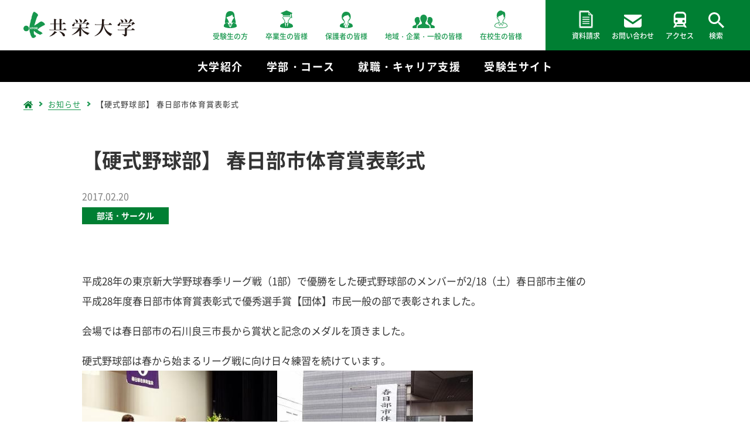

--- FILE ---
content_type: text/html; charset=UTF-8
request_url: https://www.kyoei.ac.jp/news/news-2082/
body_size: 128237
content:
<!DOCTYPE html>
<html lang="ja">

<head>
	<!-- meta 開始 -->
<meta charset="utf-8">
<meta http-equiv="X-UA-Compatible" content="IE=edge">
<meta name="format-detection" content="telephone=no">
<meta name="viewport" content="width=device-width, initial-scale=1.0">
<script src="https://www.kyoei.ac.jp/wp_kyoei/wp-content/themes/centered-rwd/assets/js/common/viewport.js?v=1"></script>
<!-- meta 終了 -->

<!-- favicon 開始 -->
<link rel="icon" type="image/x-icon" href="https://www.kyoei.ac.jp/wp_kyoei/wp-content/themes/centered-rwd/assets/images/common/favicon.ico">
<link rel="apple-touch-icon" href="https://www.kyoei.ac.jp/wp_kyoei/wp-content/themes/centered-rwd/assets/images/common/apple-touch-icon.png" sizes="152x152">
<link rel="icon" href="https://www.kyoei.ac.jp/wp_kyoei/wp-content/themes/centered-rwd/assets/images/common/android-chrome.png" sizes="192x192" type="image/png">
<!-- favicon 終了 -->

<!-- SEO（TDKC） 開始 -->
<link rel="canonical" href="https://www.kyoei.ac.jp/news/news-2082/">	<meta name="keywords" content="">
	<!-- SEO（TDKC） 終了 -->

	<!-- infoCloud Web Marketing -->
<script type="text/javascript" src="//www10.infoclipper.net/infohp_js/22191cg.js" charset="UTF-8"></script>
<script type="text/javascript" src="//www10.infoclipper.net/infohp_js/fpAnalysis.js" charset="UTF-8"></script>
<!-- End infoCloud Web Marketing -->

<script>(function(w,d,s,l,i){w[l]=w[l]||[];w[l].push({'gtm.start':
new Date().getTime(),event:'gtm.js'});var f=d.getElementsByTagName(s)[0], j=d.createElement(s),dl=l!='dataLayer'?'&l='+l:'';j.async=true;j.src=
'https://www.googletagmanager.com/gtm.js?id='+i+dl;f.parentNode.insertBefore(j,f);
})(window,document,'script','dataLayer','GTM-PF5T9FV');</script>	
		<!-- All in One SEO 4.9.3 - aioseo.com -->
	<meta name="description" content="平成28年の東京新大学野球春季リーグ戦（1部）で優勝をした硬式野球部のメンバーが2/18（土）春日部市主催の平" />
	<meta name="robots" content="max-image-preview:large" />
	<link rel="canonical" href="https://www.kyoei.ac.jp/news/news-2082/" />
	<meta name="generator" content="All in One SEO (AIOSEO) 4.9.3" />

		<!-- Google tag (gtag.js) -->
<script async src="https://www.googletagmanager.com/gtag/js?id=G-Q8T125BTST"></script>
<script>
  window.dataLayer = window.dataLayer || [];
  function gtag(){dataLayer.push(arguments);}
  gtag('js', new Date());

  gtag('config', 'G-Q69E5TTXS0');
</script>

<!-- Google tag (gtag.js) -->
<script async src="https://www.googletagmanager.com/gtag/js?id=G-Q8T125BTST"></script>
<script>
  window.dataLayer = window.dataLayer || [];
  function gtag(){dataLayer.push(arguments);}
  gtag('js', new Date());

  gtag('config', 'G-Q8T125BTST');
</script>
		<meta property="og:locale" content="ja_JP" />
		<meta property="og:site_name" content="共栄大学 -" />
		<meta property="og:type" content="article" />
		<meta property="og:title" content="【硬式野球部】 春日部市体育賞表彰式 - 共栄大学" />
		<meta property="og:description" content="平成28年の東京新大学野球春季リーグ戦（1部）で優勝をした硬式野球部のメンバーが2/18（土）春日部市主催の平" />
		<meta property="og:url" content="https://www.kyoei.ac.jp/news/news-2082/" />
		<meta property="article:published_time" content="2017-02-20T02:36:00+00:00" />
		<meta property="article:modified_time" content="2022-09-20T07:32:13+00:00" />
		<meta name="twitter:card" content="summary_large_image" />
		<meta name="twitter:title" content="【硬式野球部】 春日部市体育賞表彰式 - 共栄大学" />
		<meta name="twitter:description" content="平成28年の東京新大学野球春季リーグ戦（1部）で優勝をした硬式野球部のメンバーが2/18（土）春日部市主催の平" />
		<script type="application/ld+json" class="aioseo-schema">
			{"@context":"https:\/\/schema.org","@graph":[{"@type":"BreadcrumbList","@id":"https:\/\/www.kyoei.ac.jp\/news\/news-2082\/#breadcrumblist","itemListElement":[{"@type":"ListItem","@id":"https:\/\/www.kyoei.ac.jp#listItem","position":1,"name":"\u30db\u30fc\u30e0","item":"https:\/\/www.kyoei.ac.jp","nextItem":{"@type":"ListItem","@id":"https:\/\/www.kyoei.ac.jp\/news\/#listItem","name":"\u304a\u77e5\u3089\u305b"}},{"@type":"ListItem","@id":"https:\/\/www.kyoei.ac.jp\/news\/#listItem","position":2,"name":"\u304a\u77e5\u3089\u305b","item":"https:\/\/www.kyoei.ac.jp\/news\/","nextItem":{"@type":"ListItem","@id":"https:\/\/www.kyoei.ac.jp\/news\/club\/#listItem","name":"\u90e8\u6d3b\u30fb\u30b5\u30fc\u30af\u30eb"},"previousItem":{"@type":"ListItem","@id":"https:\/\/www.kyoei.ac.jp#listItem","name":"\u30db\u30fc\u30e0"}},{"@type":"ListItem","@id":"https:\/\/www.kyoei.ac.jp\/news\/club\/#listItem","position":3,"name":"\u90e8\u6d3b\u30fb\u30b5\u30fc\u30af\u30eb","item":"https:\/\/www.kyoei.ac.jp\/news\/club\/","nextItem":{"@type":"ListItem","@id":"https:\/\/www.kyoei.ac.jp\/news\/news-2082\/#listItem","name":"\u3010\u786c\u5f0f\u91ce\u7403\u90e8\u3011 \u6625\u65e5\u90e8\u5e02\u4f53\u80b2\u8cde\u8868\u5f70\u5f0f"},"previousItem":{"@type":"ListItem","@id":"https:\/\/www.kyoei.ac.jp\/news\/#listItem","name":"\u304a\u77e5\u3089\u305b"}},{"@type":"ListItem","@id":"https:\/\/www.kyoei.ac.jp\/news\/news-2082\/#listItem","position":4,"name":"\u3010\u786c\u5f0f\u91ce\u7403\u90e8\u3011 \u6625\u65e5\u90e8\u5e02\u4f53\u80b2\u8cde\u8868\u5f70\u5f0f","previousItem":{"@type":"ListItem","@id":"https:\/\/www.kyoei.ac.jp\/news\/club\/#listItem","name":"\u90e8\u6d3b\u30fb\u30b5\u30fc\u30af\u30eb"}}]},{"@type":"Organization","@id":"https:\/\/www.kyoei.ac.jp\/#organization","name":"\u5171\u6804\u5927\u5b66","url":"https:\/\/www.kyoei.ac.jp\/"},{"@type":"WebPage","@id":"https:\/\/www.kyoei.ac.jp\/news\/news-2082\/#webpage","url":"https:\/\/www.kyoei.ac.jp\/news\/news-2082\/","name":"\u3010\u786c\u5f0f\u91ce\u7403\u90e8\u3011 \u6625\u65e5\u90e8\u5e02\u4f53\u80b2\u8cde\u8868\u5f70\u5f0f - \u5171\u6804\u5927\u5b66","description":"\u5e73\u621028\u5e74\u306e\u6771\u4eac\u65b0\u5927\u5b66\u91ce\u7403\u6625\u5b63\u30ea\u30fc\u30b0\u6226\uff081\u90e8\uff09\u3067\u512a\u52dd\u3092\u3057\u305f\u786c\u5f0f\u91ce\u7403\u90e8\u306e\u30e1\u30f3\u30d0\u30fc\u304c2\/18\uff08\u571f\uff09\u6625\u65e5\u90e8\u5e02\u4e3b\u50ac\u306e\u5e73","inLanguage":"ja","isPartOf":{"@id":"https:\/\/www.kyoei.ac.jp\/#website"},"breadcrumb":{"@id":"https:\/\/www.kyoei.ac.jp\/news\/news-2082\/#breadcrumblist"},"image":{"@type":"ImageObject","url":"https:\/\/www.kyoei.ac.jp\/wp_kyoei\/wp-content\/uploads\/2022\/09\/DSC00020.jpg","@id":"https:\/\/www.kyoei.ac.jp\/news\/news-2082\/#mainImage","width":350,"height":262},"primaryImageOfPage":{"@id":"https:\/\/www.kyoei.ac.jp\/news\/news-2082\/#mainImage"},"datePublished":"2017-02-20T11:36:00+09:00","dateModified":"2022-09-20T16:32:13+09:00"},{"@type":"WebSite","@id":"https:\/\/www.kyoei.ac.jp\/#website","url":"https:\/\/www.kyoei.ac.jp\/","name":"\u5171\u6804\u5927\u5b66","inLanguage":"ja","publisher":{"@id":"https:\/\/www.kyoei.ac.jp\/#organization"}}]}
		</script>
		<!-- All in One SEO -->


<!-- Google Tag Manager for WordPress by gtm4wp.com -->
<script data-cfasync="false" data-pagespeed-no-defer>
	var gtm4wp_datalayer_name = "dataLayer";
	var dataLayer = dataLayer || [];
</script>
<!-- End Google Tag Manager for WordPress by gtm4wp.com --><link rel='dns-prefetch' href='//www.googletagmanager.com' />
<link rel='dns-prefetch' href='//cdnjs.cloudflare.com' />
<link rel='dns-prefetch' href='//fonts.googleapis.com' />

<!-- SEO SIMPLE PACK 3.6.2 -->
<title>【硬式野球部】 春日部市体育賞表彰式 | お知らせ | 共栄大学</title>
<meta name="description" content="「【硬式野球部】 春日部市体育賞表彰式」のページです。共栄大学のお知らせ、トピックス、入試関連情報などご紹介します。">
<link rel="canonical" href="https://www.kyoei.ac.jp/news/news-2082/">
<meta property="og:locale" content="ja_JP">
<meta property="og:type" content="article">
<meta property="og:image" content="https://www.kyoei.ac.jp/wp_kyoei/wp-content/uploads/2022/09/DSC00020.jpg">
<meta property="og:title" content="【硬式野球部】 春日部市体育賞表彰式 | お知らせ | 共栄大学">
<meta property="og:description" content="「【硬式野球部】 春日部市体育賞表彰式」のページです。共栄大学のお知らせ、トピックス、入試関連情報などご紹介します。">
<meta property="og:url" content="https://www.kyoei.ac.jp/news/news-2082/">
<meta property="og:site_name" content="共栄大学">
<meta name="twitter:card" content="summary_large_image">
<!-- Google Analytics (gtag.js) -->
<script async src="https://www.googletagmanager.com/gtag/js?id=G-ZKTNSK3KC9"></script>
<script>
	window.dataLayer = window.dataLayer || [];
	function gtag(){dataLayer.push(arguments);}
	gtag("js", new Date());
	gtag("config", "G-ZKTNSK3KC9");
</script>
	<!-- / SEO SIMPLE PACK -->

<style id='wp-img-auto-sizes-contain-inline-css' type='text/css'>
img:is([sizes=auto i],[sizes^="auto," i]){contain-intrinsic-size:3000px 1500px}
/*# sourceURL=wp-img-auto-sizes-contain-inline-css */
</style>
<style id='wp-block-library-inline-css' type='text/css'>
:root{--wp-block-synced-color:#7a00df;--wp-block-synced-color--rgb:122,0,223;--wp-bound-block-color:var(--wp-block-synced-color);--wp-editor-canvas-background:#ddd;--wp-admin-theme-color:#007cba;--wp-admin-theme-color--rgb:0,124,186;--wp-admin-theme-color-darker-10:#006ba1;--wp-admin-theme-color-darker-10--rgb:0,107,160.5;--wp-admin-theme-color-darker-20:#005a87;--wp-admin-theme-color-darker-20--rgb:0,90,135;--wp-admin-border-width-focus:2px}@media (min-resolution:192dpi){:root{--wp-admin-border-width-focus:1.5px}}.wp-element-button{cursor:pointer}:root .has-very-light-gray-background-color{background-color:#eee}:root .has-very-dark-gray-background-color{background-color:#313131}:root .has-very-light-gray-color{color:#eee}:root .has-very-dark-gray-color{color:#313131}:root .has-vivid-green-cyan-to-vivid-cyan-blue-gradient-background{background:linear-gradient(135deg,#00d084,#0693e3)}:root .has-purple-crush-gradient-background{background:linear-gradient(135deg,#34e2e4,#4721fb 50%,#ab1dfe)}:root .has-hazy-dawn-gradient-background{background:linear-gradient(135deg,#faaca8,#dad0ec)}:root .has-subdued-olive-gradient-background{background:linear-gradient(135deg,#fafae1,#67a671)}:root .has-atomic-cream-gradient-background{background:linear-gradient(135deg,#fdd79a,#004a59)}:root .has-nightshade-gradient-background{background:linear-gradient(135deg,#330968,#31cdcf)}:root .has-midnight-gradient-background{background:linear-gradient(135deg,#020381,#2874fc)}:root{--wp--preset--font-size--normal:16px;--wp--preset--font-size--huge:42px}.has-regular-font-size{font-size:1em}.has-larger-font-size{font-size:2.625em}.has-normal-font-size{font-size:var(--wp--preset--font-size--normal)}.has-huge-font-size{font-size:var(--wp--preset--font-size--huge)}.has-text-align-center{text-align:center}.has-text-align-left{text-align:left}.has-text-align-right{text-align:right}.has-fit-text{white-space:nowrap!important}#end-resizable-editor-section{display:none}.aligncenter{clear:both}.items-justified-left{justify-content:flex-start}.items-justified-center{justify-content:center}.items-justified-right{justify-content:flex-end}.items-justified-space-between{justify-content:space-between}.screen-reader-text{border:0;clip-path:inset(50%);height:1px;margin:-1px;overflow:hidden;padding:0;position:absolute;width:1px;word-wrap:normal!important}.screen-reader-text:focus{background-color:#ddd;clip-path:none;color:#444;display:block;font-size:1em;height:auto;left:5px;line-height:normal;padding:15px 23px 14px;text-decoration:none;top:5px;width:auto;z-index:100000}html :where(.has-border-color){border-style:solid}html :where([style*=border-top-color]){border-top-style:solid}html :where([style*=border-right-color]){border-right-style:solid}html :where([style*=border-bottom-color]){border-bottom-style:solid}html :where([style*=border-left-color]){border-left-style:solid}html :where([style*=border-width]){border-style:solid}html :where([style*=border-top-width]){border-top-style:solid}html :where([style*=border-right-width]){border-right-style:solid}html :where([style*=border-bottom-width]){border-bottom-style:solid}html :where([style*=border-left-width]){border-left-style:solid}html :where(img[class*=wp-image-]){height:auto;max-width:100%}:where(figure){margin:0 0 1em}html :where(.is-position-sticky){--wp-admin--admin-bar--position-offset:var(--wp-admin--admin-bar--height,0px)}@media screen and (max-width:600px){html :where(.is-position-sticky){--wp-admin--admin-bar--position-offset:0px}}

/*# sourceURL=wp-block-library-inline-css */
</style><style id='wp-block-image-inline-css' type='text/css'>
.wp-block-image>a,.wp-block-image>figure>a{display:inline-block}.wp-block-image img{box-sizing:border-box;height:auto;max-width:100%;vertical-align:bottom}@media not (prefers-reduced-motion){.wp-block-image img.hide{visibility:hidden}.wp-block-image img.show{animation:show-content-image .4s}}.wp-block-image[style*=border-radius] img,.wp-block-image[style*=border-radius]>a{border-radius:inherit}.wp-block-image.has-custom-border img{box-sizing:border-box}.wp-block-image.aligncenter{text-align:center}.wp-block-image.alignfull>a,.wp-block-image.alignwide>a{width:100%}.wp-block-image.alignfull img,.wp-block-image.alignwide img{height:auto;width:100%}.wp-block-image .aligncenter,.wp-block-image .alignleft,.wp-block-image .alignright,.wp-block-image.aligncenter,.wp-block-image.alignleft,.wp-block-image.alignright{display:table}.wp-block-image .aligncenter>figcaption,.wp-block-image .alignleft>figcaption,.wp-block-image .alignright>figcaption,.wp-block-image.aligncenter>figcaption,.wp-block-image.alignleft>figcaption,.wp-block-image.alignright>figcaption{caption-side:bottom;display:table-caption}.wp-block-image .alignleft{float:left;margin:.5em 1em .5em 0}.wp-block-image .alignright{float:right;margin:.5em 0 .5em 1em}.wp-block-image .aligncenter{margin-left:auto;margin-right:auto}.wp-block-image :where(figcaption){margin-bottom:1em;margin-top:.5em}.wp-block-image.is-style-circle-mask img{border-radius:9999px}@supports ((-webkit-mask-image:none) or (mask-image:none)) or (-webkit-mask-image:none){.wp-block-image.is-style-circle-mask img{border-radius:0;-webkit-mask-image:url('data:image/svg+xml;utf8,<svg viewBox="0 0 100 100" xmlns="http://www.w3.org/2000/svg"><circle cx="50" cy="50" r="50"/></svg>');mask-image:url('data:image/svg+xml;utf8,<svg viewBox="0 0 100 100" xmlns="http://www.w3.org/2000/svg"><circle cx="50" cy="50" r="50"/></svg>');mask-mode:alpha;-webkit-mask-position:center;mask-position:center;-webkit-mask-repeat:no-repeat;mask-repeat:no-repeat;-webkit-mask-size:contain;mask-size:contain}}:root :where(.wp-block-image.is-style-rounded img,.wp-block-image .is-style-rounded img){border-radius:9999px}.wp-block-image figure{margin:0}.wp-lightbox-container{display:flex;flex-direction:column;position:relative}.wp-lightbox-container img{cursor:zoom-in}.wp-lightbox-container img:hover+button{opacity:1}.wp-lightbox-container button{align-items:center;backdrop-filter:blur(16px) saturate(180%);background-color:#5a5a5a40;border:none;border-radius:4px;cursor:zoom-in;display:flex;height:20px;justify-content:center;opacity:0;padding:0;position:absolute;right:16px;text-align:center;top:16px;width:20px;z-index:100}@media not (prefers-reduced-motion){.wp-lightbox-container button{transition:opacity .2s ease}}.wp-lightbox-container button:focus-visible{outline:3px auto #5a5a5a40;outline:3px auto -webkit-focus-ring-color;outline-offset:3px}.wp-lightbox-container button:hover{cursor:pointer;opacity:1}.wp-lightbox-container button:focus{opacity:1}.wp-lightbox-container button:focus,.wp-lightbox-container button:hover,.wp-lightbox-container button:not(:hover):not(:active):not(.has-background){background-color:#5a5a5a40;border:none}.wp-lightbox-overlay{box-sizing:border-box;cursor:zoom-out;height:100vh;left:0;overflow:hidden;position:fixed;top:0;visibility:hidden;width:100%;z-index:100000}.wp-lightbox-overlay .close-button{align-items:center;cursor:pointer;display:flex;justify-content:center;min-height:40px;min-width:40px;padding:0;position:absolute;right:calc(env(safe-area-inset-right) + 16px);top:calc(env(safe-area-inset-top) + 16px);z-index:5000000}.wp-lightbox-overlay .close-button:focus,.wp-lightbox-overlay .close-button:hover,.wp-lightbox-overlay .close-button:not(:hover):not(:active):not(.has-background){background:none;border:none}.wp-lightbox-overlay .lightbox-image-container{height:var(--wp--lightbox-container-height);left:50%;overflow:hidden;position:absolute;top:50%;transform:translate(-50%,-50%);transform-origin:top left;width:var(--wp--lightbox-container-width);z-index:9999999999}.wp-lightbox-overlay .wp-block-image{align-items:center;box-sizing:border-box;display:flex;height:100%;justify-content:center;margin:0;position:relative;transform-origin:0 0;width:100%;z-index:3000000}.wp-lightbox-overlay .wp-block-image img{height:var(--wp--lightbox-image-height);min-height:var(--wp--lightbox-image-height);min-width:var(--wp--lightbox-image-width);width:var(--wp--lightbox-image-width)}.wp-lightbox-overlay .wp-block-image figcaption{display:none}.wp-lightbox-overlay button{background:none;border:none}.wp-lightbox-overlay .scrim{background-color:#fff;height:100%;opacity:.9;position:absolute;width:100%;z-index:2000000}.wp-lightbox-overlay.active{visibility:visible}@media not (prefers-reduced-motion){.wp-lightbox-overlay.active{animation:turn-on-visibility .25s both}.wp-lightbox-overlay.active img{animation:turn-on-visibility .35s both}.wp-lightbox-overlay.show-closing-animation:not(.active){animation:turn-off-visibility .35s both}.wp-lightbox-overlay.show-closing-animation:not(.active) img{animation:turn-off-visibility .25s both}.wp-lightbox-overlay.zoom.active{animation:none;opacity:1;visibility:visible}.wp-lightbox-overlay.zoom.active .lightbox-image-container{animation:lightbox-zoom-in .4s}.wp-lightbox-overlay.zoom.active .lightbox-image-container img{animation:none}.wp-lightbox-overlay.zoom.active .scrim{animation:turn-on-visibility .4s forwards}.wp-lightbox-overlay.zoom.show-closing-animation:not(.active){animation:none}.wp-lightbox-overlay.zoom.show-closing-animation:not(.active) .lightbox-image-container{animation:lightbox-zoom-out .4s}.wp-lightbox-overlay.zoom.show-closing-animation:not(.active) .lightbox-image-container img{animation:none}.wp-lightbox-overlay.zoom.show-closing-animation:not(.active) .scrim{animation:turn-off-visibility .4s forwards}}@keyframes show-content-image{0%{visibility:hidden}99%{visibility:hidden}to{visibility:visible}}@keyframes turn-on-visibility{0%{opacity:0}to{opacity:1}}@keyframes turn-off-visibility{0%{opacity:1;visibility:visible}99%{opacity:0;visibility:visible}to{opacity:0;visibility:hidden}}@keyframes lightbox-zoom-in{0%{transform:translate(calc((-100vw + var(--wp--lightbox-scrollbar-width))/2 + var(--wp--lightbox-initial-left-position)),calc(-50vh + var(--wp--lightbox-initial-top-position))) scale(var(--wp--lightbox-scale))}to{transform:translate(-50%,-50%) scale(1)}}@keyframes lightbox-zoom-out{0%{transform:translate(-50%,-50%) scale(1);visibility:visible}99%{visibility:visible}to{transform:translate(calc((-100vw + var(--wp--lightbox-scrollbar-width))/2 + var(--wp--lightbox-initial-left-position)),calc(-50vh + var(--wp--lightbox-initial-top-position))) scale(var(--wp--lightbox-scale));visibility:hidden}}
/*# sourceURL=https://www.kyoei.ac.jp/wp_kyoei/wp-includes/blocks/image/style.min.css */
</style>
<style id='wp-block-columns-inline-css' type='text/css'>
.wp-block-columns{box-sizing:border-box;display:flex;flex-wrap:wrap!important}@media (min-width:782px){.wp-block-columns{flex-wrap:nowrap!important}}.wp-block-columns{align-items:normal!important}.wp-block-columns.are-vertically-aligned-top{align-items:flex-start}.wp-block-columns.are-vertically-aligned-center{align-items:center}.wp-block-columns.are-vertically-aligned-bottom{align-items:flex-end}@media (max-width:781px){.wp-block-columns:not(.is-not-stacked-on-mobile)>.wp-block-column{flex-basis:100%!important}}@media (min-width:782px){.wp-block-columns:not(.is-not-stacked-on-mobile)>.wp-block-column{flex-basis:0;flex-grow:1}.wp-block-columns:not(.is-not-stacked-on-mobile)>.wp-block-column[style*=flex-basis]{flex-grow:0}}.wp-block-columns.is-not-stacked-on-mobile{flex-wrap:nowrap!important}.wp-block-columns.is-not-stacked-on-mobile>.wp-block-column{flex-basis:0;flex-grow:1}.wp-block-columns.is-not-stacked-on-mobile>.wp-block-column[style*=flex-basis]{flex-grow:0}:where(.wp-block-columns){margin-bottom:1.75em}:where(.wp-block-columns.has-background){padding:1.25em 2.375em}.wp-block-column{flex-grow:1;min-width:0;overflow-wrap:break-word;word-break:break-word}.wp-block-column.is-vertically-aligned-top{align-self:flex-start}.wp-block-column.is-vertically-aligned-center{align-self:center}.wp-block-column.is-vertically-aligned-bottom{align-self:flex-end}.wp-block-column.is-vertically-aligned-stretch{align-self:stretch}.wp-block-column.is-vertically-aligned-bottom,.wp-block-column.is-vertically-aligned-center,.wp-block-column.is-vertically-aligned-top{width:100%}
/*# sourceURL=https://www.kyoei.ac.jp/wp_kyoei/wp-includes/blocks/columns/style.min.css */
</style>
<style id='wp-block-paragraph-inline-css' type='text/css'>
.is-small-text{font-size:.875em}.is-regular-text{font-size:1em}.is-large-text{font-size:2.25em}.is-larger-text{font-size:3em}.has-drop-cap:not(:focus):first-letter{float:left;font-size:8.4em;font-style:normal;font-weight:100;line-height:.68;margin:.05em .1em 0 0;text-transform:uppercase}body.rtl .has-drop-cap:not(:focus):first-letter{float:none;margin-left:.1em}p.has-drop-cap.has-background{overflow:hidden}:root :where(p.has-background){padding:1.25em 2.375em}:where(p.has-text-color:not(.has-link-color)) a{color:inherit}p.has-text-align-left[style*="writing-mode:vertical-lr"],p.has-text-align-right[style*="writing-mode:vertical-rl"]{rotate:180deg}
/*# sourceURL=https://www.kyoei.ac.jp/wp_kyoei/wp-includes/blocks/paragraph/style.min.css */
</style>
<style id='global-styles-inline-css' type='text/css'>
:root{--wp--preset--aspect-ratio--square: 1;--wp--preset--aspect-ratio--4-3: 4/3;--wp--preset--aspect-ratio--3-4: 3/4;--wp--preset--aspect-ratio--3-2: 3/2;--wp--preset--aspect-ratio--2-3: 2/3;--wp--preset--aspect-ratio--16-9: 16/9;--wp--preset--aspect-ratio--9-16: 9/16;--wp--preset--color--black: #000000;--wp--preset--color--cyan-bluish-gray: #abb8c3;--wp--preset--color--white: #ffffff;--wp--preset--color--pale-pink: #f78da7;--wp--preset--color--vivid-red: #cf2e2e;--wp--preset--color--luminous-vivid-orange: #ff6900;--wp--preset--color--luminous-vivid-amber: #fcb900;--wp--preset--color--light-green-cyan: #7bdcb5;--wp--preset--color--vivid-green-cyan: #00d084;--wp--preset--color--pale-cyan-blue: #8ed1fc;--wp--preset--color--vivid-cyan-blue: #0693e3;--wp--preset--color--vivid-purple: #9b51e0;--wp--preset--gradient--vivid-cyan-blue-to-vivid-purple: linear-gradient(135deg,rgb(6,147,227) 0%,rgb(155,81,224) 100%);--wp--preset--gradient--light-green-cyan-to-vivid-green-cyan: linear-gradient(135deg,rgb(122,220,180) 0%,rgb(0,208,130) 100%);--wp--preset--gradient--luminous-vivid-amber-to-luminous-vivid-orange: linear-gradient(135deg,rgb(252,185,0) 0%,rgb(255,105,0) 100%);--wp--preset--gradient--luminous-vivid-orange-to-vivid-red: linear-gradient(135deg,rgb(255,105,0) 0%,rgb(207,46,46) 100%);--wp--preset--gradient--very-light-gray-to-cyan-bluish-gray: linear-gradient(135deg,rgb(238,238,238) 0%,rgb(169,184,195) 100%);--wp--preset--gradient--cool-to-warm-spectrum: linear-gradient(135deg,rgb(74,234,220) 0%,rgb(151,120,209) 20%,rgb(207,42,186) 40%,rgb(238,44,130) 60%,rgb(251,105,98) 80%,rgb(254,248,76) 100%);--wp--preset--gradient--blush-light-purple: linear-gradient(135deg,rgb(255,206,236) 0%,rgb(152,150,240) 100%);--wp--preset--gradient--blush-bordeaux: linear-gradient(135deg,rgb(254,205,165) 0%,rgb(254,45,45) 50%,rgb(107,0,62) 100%);--wp--preset--gradient--luminous-dusk: linear-gradient(135deg,rgb(255,203,112) 0%,rgb(199,81,192) 50%,rgb(65,88,208) 100%);--wp--preset--gradient--pale-ocean: linear-gradient(135deg,rgb(255,245,203) 0%,rgb(182,227,212) 50%,rgb(51,167,181) 100%);--wp--preset--gradient--electric-grass: linear-gradient(135deg,rgb(202,248,128) 0%,rgb(113,206,126) 100%);--wp--preset--gradient--midnight: linear-gradient(135deg,rgb(2,3,129) 0%,rgb(40,116,252) 100%);--wp--preset--font-size--small: 13px;--wp--preset--font-size--medium: 20px;--wp--preset--font-size--large: 36px;--wp--preset--font-size--x-large: 42px;--wp--preset--spacing--20: 0.44rem;--wp--preset--spacing--30: 0.67rem;--wp--preset--spacing--40: 1rem;--wp--preset--spacing--50: 1.5rem;--wp--preset--spacing--60: 2.25rem;--wp--preset--spacing--70: 3.38rem;--wp--preset--spacing--80: 5.06rem;--wp--preset--shadow--natural: 6px 6px 9px rgba(0, 0, 0, 0.2);--wp--preset--shadow--deep: 12px 12px 50px rgba(0, 0, 0, 0.4);--wp--preset--shadow--sharp: 6px 6px 0px rgba(0, 0, 0, 0.2);--wp--preset--shadow--outlined: 6px 6px 0px -3px rgb(255, 255, 255), 6px 6px rgb(0, 0, 0);--wp--preset--shadow--crisp: 6px 6px 0px rgb(0, 0, 0);}:where(.is-layout-flex){gap: 0.5em;}:where(.is-layout-grid){gap: 0.5em;}body .is-layout-flex{display: flex;}.is-layout-flex{flex-wrap: wrap;align-items: center;}.is-layout-flex > :is(*, div){margin: 0;}body .is-layout-grid{display: grid;}.is-layout-grid > :is(*, div){margin: 0;}:where(.wp-block-columns.is-layout-flex){gap: 2em;}:where(.wp-block-columns.is-layout-grid){gap: 2em;}:where(.wp-block-post-template.is-layout-flex){gap: 1.25em;}:where(.wp-block-post-template.is-layout-grid){gap: 1.25em;}.has-black-color{color: var(--wp--preset--color--black) !important;}.has-cyan-bluish-gray-color{color: var(--wp--preset--color--cyan-bluish-gray) !important;}.has-white-color{color: var(--wp--preset--color--white) !important;}.has-pale-pink-color{color: var(--wp--preset--color--pale-pink) !important;}.has-vivid-red-color{color: var(--wp--preset--color--vivid-red) !important;}.has-luminous-vivid-orange-color{color: var(--wp--preset--color--luminous-vivid-orange) !important;}.has-luminous-vivid-amber-color{color: var(--wp--preset--color--luminous-vivid-amber) !important;}.has-light-green-cyan-color{color: var(--wp--preset--color--light-green-cyan) !important;}.has-vivid-green-cyan-color{color: var(--wp--preset--color--vivid-green-cyan) !important;}.has-pale-cyan-blue-color{color: var(--wp--preset--color--pale-cyan-blue) !important;}.has-vivid-cyan-blue-color{color: var(--wp--preset--color--vivid-cyan-blue) !important;}.has-vivid-purple-color{color: var(--wp--preset--color--vivid-purple) !important;}.has-black-background-color{background-color: var(--wp--preset--color--black) !important;}.has-cyan-bluish-gray-background-color{background-color: var(--wp--preset--color--cyan-bluish-gray) !important;}.has-white-background-color{background-color: var(--wp--preset--color--white) !important;}.has-pale-pink-background-color{background-color: var(--wp--preset--color--pale-pink) !important;}.has-vivid-red-background-color{background-color: var(--wp--preset--color--vivid-red) !important;}.has-luminous-vivid-orange-background-color{background-color: var(--wp--preset--color--luminous-vivid-orange) !important;}.has-luminous-vivid-amber-background-color{background-color: var(--wp--preset--color--luminous-vivid-amber) !important;}.has-light-green-cyan-background-color{background-color: var(--wp--preset--color--light-green-cyan) !important;}.has-vivid-green-cyan-background-color{background-color: var(--wp--preset--color--vivid-green-cyan) !important;}.has-pale-cyan-blue-background-color{background-color: var(--wp--preset--color--pale-cyan-blue) !important;}.has-vivid-cyan-blue-background-color{background-color: var(--wp--preset--color--vivid-cyan-blue) !important;}.has-vivid-purple-background-color{background-color: var(--wp--preset--color--vivid-purple) !important;}.has-black-border-color{border-color: var(--wp--preset--color--black) !important;}.has-cyan-bluish-gray-border-color{border-color: var(--wp--preset--color--cyan-bluish-gray) !important;}.has-white-border-color{border-color: var(--wp--preset--color--white) !important;}.has-pale-pink-border-color{border-color: var(--wp--preset--color--pale-pink) !important;}.has-vivid-red-border-color{border-color: var(--wp--preset--color--vivid-red) !important;}.has-luminous-vivid-orange-border-color{border-color: var(--wp--preset--color--luminous-vivid-orange) !important;}.has-luminous-vivid-amber-border-color{border-color: var(--wp--preset--color--luminous-vivid-amber) !important;}.has-light-green-cyan-border-color{border-color: var(--wp--preset--color--light-green-cyan) !important;}.has-vivid-green-cyan-border-color{border-color: var(--wp--preset--color--vivid-green-cyan) !important;}.has-pale-cyan-blue-border-color{border-color: var(--wp--preset--color--pale-cyan-blue) !important;}.has-vivid-cyan-blue-border-color{border-color: var(--wp--preset--color--vivid-cyan-blue) !important;}.has-vivid-purple-border-color{border-color: var(--wp--preset--color--vivid-purple) !important;}.has-vivid-cyan-blue-to-vivid-purple-gradient-background{background: var(--wp--preset--gradient--vivid-cyan-blue-to-vivid-purple) !important;}.has-light-green-cyan-to-vivid-green-cyan-gradient-background{background: var(--wp--preset--gradient--light-green-cyan-to-vivid-green-cyan) !important;}.has-luminous-vivid-amber-to-luminous-vivid-orange-gradient-background{background: var(--wp--preset--gradient--luminous-vivid-amber-to-luminous-vivid-orange) !important;}.has-luminous-vivid-orange-to-vivid-red-gradient-background{background: var(--wp--preset--gradient--luminous-vivid-orange-to-vivid-red) !important;}.has-very-light-gray-to-cyan-bluish-gray-gradient-background{background: var(--wp--preset--gradient--very-light-gray-to-cyan-bluish-gray) !important;}.has-cool-to-warm-spectrum-gradient-background{background: var(--wp--preset--gradient--cool-to-warm-spectrum) !important;}.has-blush-light-purple-gradient-background{background: var(--wp--preset--gradient--blush-light-purple) !important;}.has-blush-bordeaux-gradient-background{background: var(--wp--preset--gradient--blush-bordeaux) !important;}.has-luminous-dusk-gradient-background{background: var(--wp--preset--gradient--luminous-dusk) !important;}.has-pale-ocean-gradient-background{background: var(--wp--preset--gradient--pale-ocean) !important;}.has-electric-grass-gradient-background{background: var(--wp--preset--gradient--electric-grass) !important;}.has-midnight-gradient-background{background: var(--wp--preset--gradient--midnight) !important;}.has-small-font-size{font-size: var(--wp--preset--font-size--small) !important;}.has-medium-font-size{font-size: var(--wp--preset--font-size--medium) !important;}.has-large-font-size{font-size: var(--wp--preset--font-size--large) !important;}.has-x-large-font-size{font-size: var(--wp--preset--font-size--x-large) !important;}
:where(.wp-block-columns.is-layout-flex){gap: 2em;}:where(.wp-block-columns.is-layout-grid){gap: 2em;}
/*# sourceURL=global-styles-inline-css */
</style>
<style id='core-block-supports-inline-css' type='text/css'>
.wp-container-core-columns-is-layout-9d6595d7{flex-wrap:nowrap;}
/*# sourceURL=core-block-supports-inline-css */
</style>

<style id='classic-theme-styles-inline-css' type='text/css'>
/*! This file is auto-generated */
.wp-block-button__link{color:#fff;background-color:#32373c;border-radius:9999px;box-shadow:none;text-decoration:none;padding:calc(.667em + 2px) calc(1.333em + 2px);font-size:1.125em}.wp-block-file__button{background:#32373c;color:#fff;text-decoration:none}
/*# sourceURL=/wp-includes/css/classic-themes.min.css */
</style>
<link rel='stylesheet' id='font-awesome_css-css' href='https://cdnjs.cloudflare.com/ajax/libs/font-awesome/5.11.2/css/all.css' type='text/css' media='all' />
<link rel='stylesheet' id='font_css-css' href='https://fonts.googleapis.com/css2?family=Montserrat%3Aital%2Cwght%400%2C500%3B0%2C700%3B1%2C700&#038;display=swap' type='text/css' media='all' />
<link rel='stylesheet' id='base_css-css' href='https://www.kyoei.ac.jp/wp_kyoei/wp-content/themes/centered-rwd/assets/css/common/base.css' type='text/css' media='all' />
<link rel='stylesheet' id='wp_css-css' href='https://www.kyoei.ac.jp/wp_kyoei/wp-content/themes/centered-rwd/assets/css/wp.css' type='text/css' media='all' />
<meta name="generator" content="Site Kit by Google 1.170.0" />
<!-- Google Tag Manager for WordPress by gtm4wp.com -->
<!-- GTM Container placement set to footer -->
<script data-cfasync="false" data-pagespeed-no-defer type="text/javascript">
</script>
<!-- End Google Tag Manager for WordPress by gtm4wp.com --><style type="text/css"></style><link rel="icon" href="https://www.kyoei.ac.jp/wp_kyoei/wp-content/uploads/2023/06/cropped-favicon-32x32.png" sizes="32x32" />
<link rel="icon" href="https://www.kyoei.ac.jp/wp_kyoei/wp-content/uploads/2023/06/cropped-favicon-192x192.png" sizes="192x192" />
<link rel="apple-touch-icon" href="https://www.kyoei.ac.jp/wp_kyoei/wp-content/uploads/2023/06/cropped-favicon-180x180.png" />
<meta name="msapplication-TileImage" content="https://www.kyoei.ac.jp/wp_kyoei/wp-content/uploads/2023/06/cropped-favicon-270x270.png" />
<!-- Google Tag Manager by DISCO-->
<script>(function(w,d,s,l,i){w[l]=w[l]||[];w[l].push({'gtm.start':
new Date().getTime(),event:'gtm.js'});var f=d.getElementsByTagName(s)[0],
j=d.createElement(s),dl=l!='dataLayer'?'&l='+l:'';j.async=true;j.src=
'https://www.googletagmanager.com/gtm.js?id='+i+dl;f.parentNode.insertBefore(j,f);
})(window,document,'script','dataLayer','GTM-NLLQ3GB');</script>
<!-- End Google Tag Manager by DISCO-->
<!-- Google tag (gtag.js) -->
<script async src="https://www.googletagmanager.com/gtag/js?id=AW-16532322378"></script>
<script>
 window.dataLayer = window.dataLayer || [];
 function gtag(){dataLayer.push(arguments);}
 gtag('js', new Date());
 
 gtag('config', 'AW-16532322378');
</script>
<!-- Google tag (gtag.js) -->
<!-- Google tag (gtag.js) -->
<script async src="https://www.googletagmanager.com/gtag/js?id=AW-16597876882"></script>
<script>
  window.dataLayer = window.dataLayer || [];
  function gtag(){dataLayer.push(arguments);}
  gtag('js', new Date());

  gtag('config', 'AW-16597876882');
</script>

</head>

<body id="pagetop">
<!-- Google Tag Manager by DISCO(noscript) -->
<noscript><iframe src="https://www.googletagmanager.com/ns.html?id=GTM-NLLQ3GB"
height="0" width="0" style="display:none;visibility:hidden"></iframe></noscript>
<!-- End Google Tag Manager by DISCO(noscript) -->
	<header class="l-header">
	<div class="l-header-pc-wrap nosp">

		<div class="l-header-inner">
			<h1 class="l-header-logo">
				<a href="https://www.kyoei.ac.jp/">
					<!-- ?xml version="1.0" encoding="UTF-8"? --><svg xmlns="http://www.w3.org/2000/svg" viewBox="0 0 426.21 99.64"><defs><style>.b{fill:#fff;}.c{fill:#17974d;}.d{fill:#231815;}</style></defs><g><path class="d" d="M145.18,67.93h7.69c3.7-4.43,4.57-5.01,5.08-5.01,.65,0,1.45,.58,4.94,3.55,1.52,1.31,2.1,1.89,2.1,2.4s-.22,.72-.94,.72h-59.07c-1.45,0-2.9,.14-4.86,.43l-.8-2.68c2.25,.43,3.99,.58,5.66,.58h12.12v-20.75h-8.56c-1.45,0-2.9,.15-4.79,.43l-.8-2.68c2.25,.43,3.92,.58,5.59,.58h8.56v-11.03c0-2.61-.15-4.93-.36-7.11,8.64,.8,9.43,1.52,9.43,2.25,0,.51-.8,1.16-2.32,1.89v14h14.44v-11.1c0-2.47-.07-4.79-.29-7.12,8.64,.8,9.36,1.53,9.36,2.26,0,.58-.72,1.3-2.18,2.03v13.93h4.79c3.48-4.21,4.35-4.79,4.86-4.79,.65,0,1.45,.58,4.86,3.41,1.45,1.23,2.03,1.81,2.03,2.32s-.22,.73-.94,.73h-15.6v20.75Zm-20.9,12.04c-6.24,6.53-13.57,10.89-23.95,14.01-.36,.07-.87-.51-.58-.73,5.44-3.55,9.8-7.4,13.28-11.24,2.61-2.9,4.43-5.88,5.66-8.71,7.47,3.41,9.07,4.14,9.07,5.23,0,.94-.87,1.31-3.48,1.45Zm-.44-32.8v20.75h14.44v-20.75h-14.44Zm30.99,46.15c-1.6,0-2.83-.87-4.21-3.26-4.35-7.7-7.18-10.67-13.5-15.02-.29-.22,.07-.8,.44-.73,12.77,2.62,21.26,8.64,21.26,14.73,0,2.4-1.6,4.28-3.99,4.28Z"/><path class="d" d="M221,77.3c0,7.55,.14,10.31,.14,12.99,0,1.96-1.6,2.9-4.21,2.9-2.25,0-3.12-.8-3.12-2.4,0-2.9,.44-11.9,.58-20.32-5.01,7.04-17.05,14.37-28.81,17.92-.36,.07-.8-.58-.51-.72,11.61-6.68,19.96-14.58,26.27-24.96h-17.05c-1.89,0-3.77,.15-6.31,.43l-.8-2.69c2.76,.43,4.86,.58,6.97,.58h20.1v-6.82c0-2.47-.07-3.85-.36-6.89,7.55,.8,9.36,1.23,9.36,2.25,0,.65-.58,1.24-2.25,2.11v9.36h16.33c3.34-4.14,4.21-4.72,4.72-4.72,.65,0,1.52,.58,5.23,3.34,1.67,1.23,2.25,1.81,2.25,2.32s-.22,.72-.94,.72h-26.56c3.34,4.79,8.27,8.85,14.3,12.05,4.86,2.54,10.45,4.5,16.55,5.73,.36,.07,.36,.65,0,.73-2.68,.65-3.77,1.89-5.15,5.23-.36,1.01-.65,1.3-1.31,1.3-.36,0-1.38-.43-2.61-1.01-4.57-2.32-8.85-5.23-12.63-8.71-4.06-3.99-7.4-8.63-10.16-14.29v13.57Zm6.53-33.89c1.74-2.68,3.63-6.02,5.15-9.36,1.09-2.32,1.96-4.5,2.54-6.39,6.75,2.97,8.85,4.21,8.85,5.16,0,.87-.8,1.38-3.34,1.38-2.83,3.12-7.26,6.9-10.74,9.21h11.47c3.05-3.26,3.63-3.7,4.21-3.7,.73,0,1.23,.43,4.57,3.77,1.52,1.52,1.96,2.1,1.96,2.69,0,1.16-.36,1.38-3.19,1.6-1.09,.07-1.52,.29-2.32,1.01-1.81,1.6-4.21,3.05-6.24,4.21-.29,.14-.87-.29-.73-.65,1.02-2.25,1.67-4.36,2.39-7.26h-46.15c.51,6.6-2.11,9.94-5.66,9.94-2.18,0-3.77-1.52-3.77-3.85,0-1.6,.58-2.54,2.32-3.48,3.85-1.89,4.79-3.26,5.3-7.91,.07-.36,.73-.43,.8-.07,.36,1.31,.65,2.54,.8,3.7h31.78Zm-22.71-1.6c-1.96,0-2.9-.87-3.7-4.57-.73-3.04-1.82-5.66-3.7-7.62-.22-.29,.07-.8,.44-.73,7.33,1.82,10.96,4.87,10.96,8.71,0,2.4-1.81,4.21-3.99,4.21Zm15.24-1.08c-2.03,0-2.76-.87-3.56-4.79-.65-3.19-1.67-5.66-3.63-8.06-.22-.29,0-.72,.36-.65,8.06,2.4,10.89,5.37,10.89,9.36,0,2.32-1.67,4.14-4.06,4.14Z"/><path class="d" d="M308.22,49.65c2.32,9.8,6.6,17.63,13.5,23.95,4.86,4.5,11.18,7.98,18.22,10.24,.36,.14,.29,.79-.07,.94-2.76,1.16-4.21,2.68-5.08,5.81-.29,1.01-.58,1.45-1.09,1.45-.94,0-2.54-.8-4.5-2.18-3.85-2.68-8.85-7.26-11.76-11.1-5.44-7.26-8.85-16.47-10.3-27.22-1.38,11.1-4.28,18.58-10.23,25.83-5.81,7.04-13.5,11.97-23.88,15.09-.36,.07-.8-.72-.51-.87,11.18-6.02,18.87-14.15,23.37-24.67,1.96-4.57,3.34-10.24,4.06-17.27h-19.3c-1.96,0-3.99,.14-6.6,.43l-.8-2.68c3.05,.44,5.3,.58,7.55,.58h19.31c.36-4.06,.58-8.49,.58-13.42,0-2.54-.07-3.77-.29-6.75,8.71,1.16,10.31,1.6,10.31,2.98,0,.79-.51,1.23-2.54,2.1,0,5.59-.22,11.11-.65,15.09h18.5c3.85-5.01,4.72-5.58,5.23-5.58,.65,0,1.38,.58,5.23,3.92,1.67,1.45,2.25,2.11,2.25,2.62s-.22,.72-.94,.72h-29.54Z"/><path class="d" d="M401.82,42.31c1.52-2.4,3.19-5.44,4.64-8.42,1.09-2.4,2.03-4.72,2.62-6.61,6.53,2.98,8.63,4.21,8.63,5.16,0,.87-.87,1.38-3.34,1.38-2.69,2.83-6.82,6.31-10.01,8.49h11.24c2.97-3.19,3.56-3.62,4.14-3.62,.72,0,1.23,.43,4.57,3.77,1.45,1.52,1.89,2.1,1.89,2.68,0,1.16-.36,1.38-3.12,1.6-1.16,.07-1.24,.07-1.74,.58-1.6,1.45-4.5,3.26-6.82,4.5-.29,.14-.8-.21-.65-.58,.8-1.89,1.6-4.06,2.32-7.26h-46.15c.51,6.16-1.74,10.02-5.66,10.02-2.25,0-3.77-1.6-3.77-3.85,0-1.59,.58-2.61,2.25-3.48,3.85-1.89,4.79-3.34,5.44-7.91,.07-.36,.65-.43,.73-.07,.36,1.3,.65,2.47,.8,3.62h32Zm-12.92,24.02c0-2.4,0-3.12-.22-5.45,2.54,.44,4.43,.73,5.8,.95,3.56-3.27,5.3-5.37,7.4-8.34h-23.73c-1.23,0-2.46,.14-4.13,.58l-.8-2.83c1.89,.43,3.26,.58,4.72,.58h24.09c2.97-2.68,3.56-3.12,4.14-3.12,.72,0,1.31,.43,4.14,2.97,1.23,1.09,1.67,1.6,1.67,2.18,0,1.02-.8,1.38-3.55,1.45-4.86,3.48-7.77,5.23-11.54,7.04,1.38,.36,1.38,.65,1.38,1.16,0,.72-.65,1.23-2.54,2.11v2.25h17.71c3.7-4.57,4.57-5.15,5.08-5.15,.65,0,1.45,.58,5.3,3.55,1.74,1.46,2.32,2.04,2.32,2.54s-.22,.73-.94,.73h-29.46v7.69c.07,3.99,.22,5.88,.22,8.63,0,1.96-.43,3.56-1.31,4.72-1.3,1.81-3.7,2.68-7.33,2.68-1.38,0-1.52-.29-1.81-1.88-.37-2.62-2.47-3.85-8.28-5.3-.36-.07-.29-1.02,.07-1.02,3.99,.29,7.77,.51,10.38,.51,.87,0,1.23-.29,1.23-1.09v-14.95h-22.93c-1.38,0-2.76,.14-4.57,.43l-.8-2.68c2.03,.44,3.55,.58,5.08,.58h23.22v-1.52Zm-10.45-24.89c-1.96,0-2.68-.94-3.48-4.57-.72-2.97-2.03-5.66-3.92-7.62-.22-.29,.07-.8,.43-.72,7.69,2.18,10.89,4.86,10.89,8.7,0,2.4-1.67,4.21-3.92,4.21Zm15.24-1.23c-2.1,0-2.61-.73-3.34-4.65-.65-3.19-1.89-5.73-3.92-8.06-.21-.29,0-.8,.36-.65,7.62,2.54,10.96,5.37,10.96,9.36,0,2.4-1.74,3.99-4.06,3.99Z"/></g><g><path class="c" d="M81.64,45.51c-.24,1.75,1.21,2.99,.27,4.56-.66,.04-1.11-.14-1.34-.54-.36,.09-.22,.68-.27,1.08-7.38,3.15-13.81,7.25-20.35,11.25-1.35,1.94-2.87,3.72-5.35,4.55-.33,.75-.33,1.65,0,2.4,.56,.34,1.09,.69,1.34,1.34,.12-.02,.17-.07,.17-.11,5.97,5.28,12.7,4.59,17.77,13.23-.5,.26-.89-.8-1.07,0-.32-.05-.23-.49-.27-.8h-1.61c.34,.63,.98,1.84,.54,2.41-.99-.73-3.04-2.42-4.02-.8,.45,.44,1.08,.7,1.07,1.6-.76,.22-.7-.37-1.34-.26-.7,.05,.36,.45,0,1.07-1.68-.83-.16,.55-1.35,.8v-1.34c-.49-.26-.89,.8-1.07,0-.69,.07,.37,.47,0,1.08-1.44,.22-2.29-.46-3.21,0,.2-.83-.74-.52-.54-1.35-8.3-2.15-15.46-7.5-20.62-13.65-1.91,2.47,.07,5.93-1.08,8.3,1.88,2.96,1.98,8.05,5.36,9.37,.81-.53,.6-2.07,1.07-2.94,1.6,1.65,.86,4.26,2.67,5.88-.18,.84-.71,.35-1.34,.27,.36,.8,.9,1.43,.8,2.68-.64-.11-.58,.49-1.34,.27-.14-1.46-2.25-.96-2.94-1.88,.5,.84,1.44,1.24,1.88,2.15-.68,.3-1.41,.55-1.34,1.61-1-.07-1.72-.42-2.14-1.07-1.08,.28,.09,1.27-.26,2.4-1.05-.31-2.19-.49-2.15,.54-.93,.24-.45-.88-.27-1.07-.84,.48-1.99,.68-2.94,1.07-.2-1.29-2.2-.89-4.28-1.88-.7-1.91-1.18-4.71-3.21-5.62-.52-3.87-3.53-7.76-2.94-10.98-1.97-1.88-2.14-6.76-2.41-8.31-.28-5.31-2.14-11.49,.27-16.33-.47,.06-.61,.46-.54,1.07-.59-1.64,1.02-6.49,.8-8.3,.36-.27,1-.25,1.07-.8-.83,.33-.06-1.24-.54-.8-.78-.61,.34-.51,.8-.27-.44-1.56,.34-2.08-.54-3.21,.95-1.29,1.03-2.12,1.34-3.75-.67-.64,.88,.33,0,.81,.39-.15,.65-.42,.8-.81-.79-1.23,.41-.95-.8-1.6,.07-.63,.71-.62,1.07-.27-.04-.31,.06-.46,.27-.53-1.6-1.27,.04-2.7,.54-3.75-.05-.31-.49-.21-.8-.26,1.28-2.62,1.81-4.98,2.41-7.77,.81,.33-.19,1.02-.27,1.34,.38-.15,.66-.41,.8-.8,.78,.22-.35,.67,0,1.34,.47-.25,.59-.84,.54-1.61-.05-.27-.24-.17-.26-.04,.18-3.39,.12-7.15,2.14-9.86-.24,.11-.48,.22-.54,.53,.03-1.75,2.05-3.52,1.6-6.16,.15-.64,1.04-1.12,1.6-.54-.5-1.27-.5-2.75,0-4.01,1.76,.26,.62-2.04,1.61-1.35-.03-1-.3-.76,0-1.61,1.91-.17,.41-2.88,2.67-3.21,.2,1.39,2.92,1.35,3.75-.26,.73,.24-.71,.5-.27,1.34,.64,.1-.15-1.22,.8-.81v.81c.21-.14,.43-.28,.8-.26,.15,1.05,2.29,2.92,3.75,2.93,2.26,3.21,8.17,4.24,6.96,9.38,.11,.5,1.03,.2,.8,1.07-.72,.33-1.27,.43-.8,1.33h-1.34c-5.3,10.42-8.47,24.37-12.31,35.35,.72,.96,1.04-.72,1.87-.53-.68,1.03,.56-.34,.27,1.07,1.38-.9,3.06-1.78,4.01-3.75,1.08,.26,1.53,.18,1.88-.81,.39,.12-.03,.24,0,.54,.89-1.24,3.67-1.11,4.02-2.94,.43-.78,1-.33,1.6,0,.71-1.3,2.64-1.48,3.22-3.48,1.59-.06,2.26-.41,3.21-1.88,.29,.07,.18,.53,.54,.54,0-1.14,.97-.6,2.14-1.88,.23-.26,.29-.4,.29-.45,.03,.05,.15,.12,.51,.18,.67,.1,2.41-.66,2.41-1.34,1.83,.24,1.91,1.17,2.95,2.14,.02-.38-.41-1.28,.54-1.87,.23,1.12,1.11,.07,1.07,1.6,.45-.45,1.57-.21,1.34,.8,3.05,.17,5.28,3.85,8.03,6.42Zm-27.58,36.68c-1.28-1.39-3.2-2.14-4.81-3.21,1.11,1.56,2.93,2.42,4.81,3.21Zm-11.51-29.18v-.53c-.75-.12,.05-.31-.8-.8-.16,.15-.63,1.27,0,1.34,.11-.45,.34,.05,.8,0Zm-10.44-33.2c-.67-.03-1.31,1.33-.8,1.61,.38-.42,.56-1.04,.8-1.61Zm-4.02,16.06h-.8c.06,.51-.31,.59-.27,1.07,.84,.12,.75-.67,1.07-1.07Z"/><path class="c" d="M21.13,62.12c1.27,11.1-12.34,15.38-18.48,8.3-5.78-6.68-1.49-17.01,6.96-17.67,4.34-.33,10.73,2.54,11.51,9.38Z"/></g><g><path class="b" d="M27.04,58.81h1.81l-.59,3.18h.02l2.59-3.18h1.89l-2.99,3.52,1.84,3.54h-2.11l-1.36-3.05h-.02l-.57,3.05h-1.8l1.31-7.07Z"/><path class="b" d="M34.33,63.31l-1.28-4.5h1.96l.52,2.83,1.59-2.83h1.94l-2.93,4.5-.48,2.57h-1.81l.48-2.57Z"/><path class="b" d="M43.23,58.67c2.18,0,3.42,1.7,3.05,3.67-.36,1.97-2.23,3.67-4.42,3.67s-3.39-1.77-3.05-3.58c.09-.47,.25-.99,.56-1.51,.54-.91,1.89-2.25,3.87-2.25Zm-1.04,5.75c1.28,0,2.12-1.16,2.29-2.07,.17-.92-.23-2.1-1.53-2.1s-2.13,1.07-2.31,2.07c-.2,1.09,.35,2.1,1.56,2.1Z"/><path class="b" d="M47.91,58.81h3.93l-.29,1.58h-2.2l-.2,1.1h2.13l-.29,1.59h-2.13l-.22,1.21h2.2l-.3,1.59h-3.93l1.31-7.07Z"/><path class="b" d="M52.95,58.81h1.81l-1.31,7.07h-1.8l1.31-7.07Z"/></g></svg>
				</a>
			</h1>

			<!-- PC用ヘッダー start -->
			<div class="l-header-subnav-wrap">
				<nav class="l-subnav">
					<ul class="l-subnav-list">
						<li class="l-subnav-list-item">
							<a href="https://www.kyoei.ac.jp/newstage/" class="l-subnav-list-item-link is-imghover">
								<p class="l-subnav-list-link-icn p-w-22">
								<!--?xml version="1.0" encoding="UTF-8"? -->
									<svg viewBox="0 0 20.24 27.11" xmlns="http://www.w3.org/2000/svg"><defs><style>.exam-svg-pc{fill:#17974d;}</style></defs><g/><g>
										<path class="exam-svg-pc" d="M19.62,21.32c-.58-.99-1.47-1.58-2.33-1.98-.86-.4-1.71-.61-2.23-.8-.42-.16-.87-.36-1.19-.58-.16-.11-.28-.22-.35-.32-.03-.04-.04-.07-.06-.1h.37l.04,.03c.16,.14,.51,.39,1.29,.68,.22,.08,.52,.16,.83,.25,.66,.18,1.53,.42,2.37,.84,.13-.23,.22-.5,.27-.79,.27-1.56-.51-3.62-1.14-6.77-.34-1.71-.64-3.18-.7-5.28,0,.08,0,.15-.02,.01C16.57,3.15,14.63-.28,9.4,.02,5.07,.27,3.21,4.08,3.05,7.13c0,0-.08,.29-.14,1.05-.09,1.08-.2,2.1-.34,3.05-.45,3.32-1.05,5.49-.79,7.21,.04,.3,.11,.57,.22,.81,.82-.39,1.67-.62,2.31-.79,.3-.08,.56-.15,.78-.22,.31-.11,.58-.23,.79-.35,.22-.12,.37-.23,.49-.34l.03-.02h.37s-.03,.06-.06,.1c-.11,.15-.35,.34-.63,.5-.28,.16-.6,.3-.89,.4-.35,.12-.85,.26-1.39,.45-.82,.29-1.76,.71-2.51,1.46C.53,21.2,0,22.29,0,23.8c0,.19,0,.39,.03,.6,.01,.13,.06,.23,.11,.32,.1,.17,.24,.3,.42,.43,.31,.23,.74,.45,1.3,.68,1.67,.66,4.49,1.28,8.27,1.28,3.07,0,5.51-.41,7.21-.92,.85-.25,1.52-.53,1.99-.81,.24-.14,.43-.28,.58-.42,.08-.07,.14-.15,.2-.24,.05-.09,.1-.2,.11-.32,.02-.21,.03-.4,.03-.59,0-1-.23-1.82-.62-2.48ZM5.92,12.8l-.04-.24-.23-.08c-.14-.05-.26-.1-.35-.17-.14-.1-.27-.24-.42-.52-.15-.28-.31-.7-.48-1.3-.08-.27-.1-.47-.1-.62,0-.13,.02-.21,.04-.28,.27,.05,.63-.08,.9-.07,3.41-1.51,6.53-2.1,7.95-4.09,.95,2.27,.76,3.57,2.04,4.37,.13-.15,.24-.31,.36-.48,.05,0,.12,.03,.17,.06,.05,.03,.09,.07,.12,.13,.04,.07,.07,.17,.07,.35,0,.15-.03,.36-.1,.62-.23,.81-.44,1.28-.62,1.54-.09,.13-.18,.21-.28,.28-.1,.07-.21,.12-.35,.17l-.23,.08-.04,.24c-.27,1.49-1.04,2.33-1.6,2.96l-.11,.12v1.53c0,.06,0,.12,.02,.18l-2.5,2.76-2.5-2.76c.01-.06,.02-.12,.02-.18v-1.53l-.11-.12c-.57-.63-1.34-1.47-1.6-2.96Zm.09,6.3c.27-.12,.55-.27,.79-.44,.21-.15,.4-.31,.56-.51,.04-.05,.07-.1,.1-.15l2.36,2.6c-.6,.35-1.13,.49-1.6,.49-.69,0-1.24-.3-1.62-.71-.35-.38-.55-.86-.58-1.28Zm3.66,2.53l-.05-.2h0s.02,.11,.04,.2Zm-.13-.15c-.4,.78-.81,.96-.86,.98-.08,.03-.21,0-.24-.01-.14-.08-.09-.17-.08-.25,0-.03,.23-.65,1.18-.73Zm.53,4.75c-1.68-1.75-2.85-4.41-3.14-5.11,.37,.21,.8,.35,1.29,.35,.07,0,.14,0,.21,0-.7,.43-.67,1.02-.42,1.28,.53,.55,1.28,.02,1.73-.85-.25,.61-.73,2.22-.73,2.22,0,0,.25,.11,.5,.11,.11-1.07,.62-2.56,.62-2.56,0,0,.5,1.49,.62,2.56,.25,0,.5-.11,.5-.11,0,0-.48-1.62-.72-2.22,.45,.87,1.2,1.4,1.73,.85,.25-.26,.27-.85-.42-1.28,.06,0,.11,0,.17,0,.47,0,.89-.12,1.24-.32-.37,.86-1.54,3.42-3.18,5.09Zm.52-4.6c.02-.09,.04-.2,.04-.2h0l-.05,.2Zm.13-.15c.95,.08,1.18,.69,1.18,.73,0,.08,.06,.16-.08,.25-.03,.02-.16,.05-.24,.01-.05-.02-.46-.21-.86-.98Zm2.91-1.1c-.39,.42-.94,.71-1.62,.71-.47,0-1-.14-1.6-.49l2.36-2.6s.06,.09,.09,.13c.22,.3,.53,.52,.86,.71,.16,.09,.33,.17,.5,.25-.03,.42-.23,.9-.59,1.28Z"/></g>
									</svg>
								</p>
								<p class="l-subnav-list-link-txt">受験生の方</p>
							</a>
						</li>
						<li class="l-subnav-list-item">
							<a href="https://www.kyoei.ac.jp/graduates/" class="l-subnav-list-item-link is-imghover">
								<p class="l-subnav-list-link-icn p-w-22">
								<!--?xml version="1.0" encoding="UTF-8"? -->
									<svg viewBox="0 0 20.94 28.59" xmlns="http://www.w3.org/2000/svg"><defs><style>.grad-svg-pc{fill:#17974d;}</style></defs><g>
										<path class="grad-svg-pc" d="M16.61,21.12c-1.48-.54-2.75-1.01-2.89-2.35-.06-.62-.01-1.34,.15-2.09,.51-.55,.93-1.34,1.37-2.55,.86-.33,1.41-1.07,1.68-2.26,.14-.61-.06-1.23-.54-1.72,.04-.74,0-.78-.02-.81l-.03-.03H4.64v.83c-.55,.51-.76,1.09-.62,1.72,.27,1.19,.82,1.93,1.68,2.26,.43,1.21,.86,2,1.37,2.55,.12,.53,.23,1.32,.15,2.1-.14,1.34-1.41,1.8-2.89,2.35-2.03,.74-4.33,1.59-4.33,4.95,0,1.05,3.25,2.52,10.47,2.52s10.47-1.47,10.47-2.52c0-3.36-2.3-4.2-4.33-4.95Zm-7.38,5.94l-1.72-7.01,2.09,.87-.13,1.15h.37l-.61,4.98Zm2.41-4.98l-.13-1.15,2.09-.87-1.72,7.01-.61-4.99h.37Zm-3.54-2.66c.02-.11,.04-.22,.05-.33,.1-.97-.04-1.92-.18-2.55l-.07-.3-.21-.22c-.43-.46-.8-1.17-1.2-2.3l-.17-.48-.48-.18c-.37-.14-.83-.45-1.08-1.58-.03-.13-.09-.38,.32-.75l.36-.33v-.25H15.56v.2l.33,.35c.17,.17,.35,.44,.28,.78-.26,1.13-.71,1.44-1.08,1.58l-.48,.18-.17,.48c-.4,1.13-.77,1.84-1.2,2.3l-.21,.22-.06,.3c-.2,.91-.26,1.79-.18,2.55,.01,.14,.04,.27,.07,.41l-2.28,.95-2.46-1.02Z"/>
										<path class="grad-svg-pc" d="M1.26,4.62l3.06,1.35v2.03h12.43v-2.03l1.25-.55v2.86c-.27,.04-.47,.26-.47,.53,0,.23,.15,.43,.37,.51l-.36,2.25c-.02,.15,.02,.3,.12,.41,.1,.11,.24,.18,.39,.18h.94c.15,0,.29-.07,.39-.18,.1-.11,.14-.26,.12-.41l-.36-2.25c.22-.07,.37-.27,.37-.51,0-.27-.2-.49-.47-.53v-3.32l.76-.34c.15-.07,.25-.21,.25-.37s-.1-.3-.25-.37L11.42,.18c-.28-.12-.57-.18-.87-.18s-.6,.06-.87,.18L1.26,3.88c-.15,.07-.25,.21-.25,.37,0,.16,.1,.31,.25,.37Z"/></g>
									</svg>
								</p>
								<p class="l-subnav-list-link-txt">卒業生の皆様</p>
							</a>
						</li>
						<li class="l-subnav-list-item">
							<a href="https://www.kyoei.ac.jp/parents/" class="l-subnav-list-item-link is-imghover">
								<p class="l-subnav-list-link-icn p-w-22">
								<!--?xml version="1.0" encoding="UTF-8"? -->
									<svg viewBox="0 0 21.1 27.11" xmlns="http://www.w3.org/2000/svg"><defs><style>.parent-svg-pc{fill:#17974d;}</style></defs><g>
										<path class="parent-svg-pc" d="M20.39,21.3c-.66-.99-1.67-1.54-2.62-1.9-.48-.18-.94-.31-1.35-.42-.41-.11-.76-.21-1-.3-.42-.15-.86-.36-1.17-.57-.15-.11-.27-.22-.34-.31-.03-.04-.04-.07-.06-.1l.03-1.62s.07-.1,.19-.26c1.37-1.31,3.37-3.47,3.67-5.93,.19-1.53,.16-3.92-.84-5.97C16,1.7,13.82,.1,10.51,0c-.03,0-.06,0-.1,0-.02,0-.04,0-.07,0-.12,0-.23,0-.35,0-2.43,.05-4.31,1.12-5.4,2.82-1.65,2.23-1.73,5.26-1.51,7.07,.24,1.96,1.56,3.73,2.78,5.03,.12,.14,.25,.28,.38,.41,.04,.04,.1,.1,.17,.15,.3,.3,.58,.56,.82,.78v1.44s-.02,.06-.05,.1c-.11,.15-.35,.33-.62,.49-.28,.16-.59,.29-.87,.39-.33,.12-.85,.24-1.44,.4-.88,.26-1.93,.62-2.78,1.35-.42,.36-.8,.82-1.06,1.39C.15,22.4,0,23.07,0,23.86,0,24.05,0,24.24,.02,24.43c.01,.14,.06,.25,.13,.34,.12,.17,.27,.3,.47,.43,.34,.23,.81,.45,1.42,.66,1.81,.65,4.8,1.24,8.51,1.24,3.01,0,5.56-.39,7.38-.88,.91-.25,1.63-.52,2.16-.79,.26-.14,.47-.27,.64-.42,.08-.07,.16-.15,.22-.24,.06-.09,.11-.2,.13-.34,.02-.2,.02-.39,.02-.57,0-1.05-.27-1.9-.71-2.57ZM6.42,12.66l-.04-.23-.22-.08c-.14-.05-.25-.1-.35-.17-.14-.1-.27-.23-.42-.51-.15-.27-.3-.69-.47-1.28-.07-.26-.1-.46-.1-.61,0-.09,0-.16,.02-.22,.21,.14,.45,.23,.72,.25,1.22-4.15,7.67-3.25,7.99-4.66-.06,1.64,1.49,1.03,2.02,4.57,.13-.15,.24-.31,.35-.47,.05,0,.12,.03,.17,.06,.05,.03,.09,.07,.12,.13,.03,.06,.07,.17,.07,.34,0,.15-.03,.35-.1,.61-.23,.8-.43,1.26-.61,1.51-.09,.13-.18,.21-.27,.28-.09,.07-.2,.12-.35,.17l-.22,.08-.04,.23c-.26,1.47-1.02,2.29-1.58,2.92l-.11,.12v1.88c0,.24,.09,.46,.21,.65l-1.26,2.38-1.54,2.31-1.11-2.13h0l-.05-.1v-.03l-1.32-2.47c.11-.17,.19-.38,.19-.61v-1.88l-.11-.12c-.56-.62-1.31-1.45-1.58-2.92Zm.25,6.49c.21-.1,.42-.22,.62-.36,.13-.09,.25-.2,.36-.31l1.17,2.21-2.76,2.52,.6-4.06Zm3.98,7.13s-.07,0-.1,0c-.88,0-1.71-.04-2.5-.1v-.43l-.06-3.78,1.02-.93,1.64,3.15v2.1Zm2.47-.53v.43c-.67,.05-1.37,.08-2.1,.1v-2.19l-.42-.81,1.51-2.26,1.07,1.03-.06,3.7Zm-.81-5.05l1.16-2.18c.18,.18,.4,.32,.63,.45,.12,.07,.25,.13,.37,.19l.75,4.33-2.9-2.79Z"/></g>
									</svg>
								</p>
								<p class="l-subnav-list-link-txt">保護者の皆様</p>
							</a>
						</li>
						<li class="l-subnav-list-item">
							<a href="https://www.kyoei.ac.jp/general/" class="l-subnav-list-item-link is-imghover">
								<p class="l-subnav-list-link-icn p-w-38">
								<!--?xml version="1.0" encoding="UTF-8"? -->
									<svg viewBox="0 0 35.97 22.19" xmlns="http://www.w3.org/2000/svg"><defs><style>.relavent-svg-pc{fill:#17974d;}</style></defs><g/><g>
										<path class="relavent-svg-pc" d="M10.37,15.61c0-.06-.02-.11-.02-.16v-.48c0-.23,.04-.45,.11-.67,0,0,1.2-1.6,1.76-3.48-.62-1.31-1.18-2.93-1.18-4.54,0-.37,.03-.74,.07-1.09-.81-.85-1.9-1.32-3.1-1.32-2.49,0-4.5,2.03-4.5,5.18,0,2.52,2.05,5.26,2.05,5.26,.07,.21,.11,.44,.11,.67v.48c0,.6-.35,1.14-.89,1.39l-3.26,1.33c-.76,.35-1.3,1.05-1.45,1.86l-.06,.72c-.03,.37,.1,.74,.35,1.01,.25,.28,.61,.43,.98,.43H6.67l.22-2.81v-.08c.28-1.47,1.25-2.72,2.61-3.35l.87-.35Z"/>
										<path class="relavent-svg-pc" d="M35.91,20.03c-.15-.82-.69-1.52-1.45-1.86l-3.26-1.33c-.54-.25-.89-.79-.89-1.39v-.48c0-.23,.04-.45,.11-.67,0,0,2.05-2.74,2.05-5.26,0-3.15-2.02-5.18-4.51-5.18-1.2,0-2.29,.48-3.1,1.33,.04,.36,.07,.72,.07,1.09,0,1.61-.56,3.24-1.18,4.54,.56,1.88,1.76,3.48,1.76,3.48,.07,.21,.11,.44,.11,.67v.48c0,.06-.02,.11-.02,.16l.81,.33c1.42,.65,2.39,1.9,2.66,3.37v.08l.23,2.81h5.33c.37,0,.73-.15,.98-.43,.25-.27,.38-.64,.35-1.01l-.06-.72Z"/>
										<path class="relavent-svg-pc" d="M25.85,17.32l-3.95-1.61c-.66-.3-1.08-.96-1.08-1.68v-.58c0-.27,.04-.55,.14-.81,0,0,2.48-3.31,2.48-6.37,0-3.82-2.44-6.27-5.45-6.27s-5.45,2.45-5.45,6.27c0,3.05,2.48,6.37,2.48,6.37,.09,.26,.14,.53,.14,.81v.58c0,.72-.42,1.38-1.08,1.68l-3.95,1.61c-.92,.42-1.57,1.26-1.75,2.26l-.2,2.61H27.8l-.2-2.61c-.18-.99-.84-1.84-1.75-2.26Z"/></g>
									</svg>
								</p>
								<p class="l-subnav-list-link-txt">地域・企業・一般の皆様</p>
							</a>
						</li>
						<li class="l-subnav-list-item">
							<a href="https://www.kyoei.ac.jp/students/" class="l-subnav-list-item-link is-imghover">
								<p class="l-subnav-list-link-icn p-w-22">
								<!--?xml version="1.0" encoding="UTF-8"? -->
									<svg viewBox="0 0 19.72 27.11" xmlns="http://www.w3.org/2000/svg"><defs><style>.student-svg-pc{fill:#17974d;}</style></defs><g>
										<path class="student-svg-pc" d="M19.12,21.47c-.56-.96-1.44-1.54-2.27-1.93-.84-.39-1.67-.59-2.17-.78-.39-.15-.83-.38-1.13-.62-.15-.12-.28-.25-.35-.36-.08-.11-.1-.2-.1-.26v-1.18c.53-.59,1.29-1.5,1.6-2.95,.11-.05,.22-.1,.32-.18,.26-.18,.48-.44,.66-.79,.19-.35,.35-.81,.53-1.43,.09-.31,.13-.59,.13-.83,0-.28-.06-.52-.16-.72,0-.02-.02-.03-.03-.05,.23-1.37,1.12-8.03-3.18-7.87-1.01-1.11-3.6-2.49-6.46-.55C3.39,3.08,2.84,7.99,3.72,9.19c-.07,.07-.13,.15-.18,.25-.11,.2-.16,.44-.16,.72,0,.24,.04,.52,.13,.83,.24,.83,.45,1.36,.73,1.75,.14,.19,.3,.35,.47,.47,.1,.07,.21,.13,.32,.18,.31,1.45,1.07,2.36,1.6,2.95v1.18s-.02,.14-.11,.26c-.12,.18-.35,.38-.63,.56-.27,.18-.58,.33-.84,.42-.34,.12-.82,.25-1.36,.44-.8,.28-1.71,.69-2.45,1.42C.52,21.35,0,22.41,0,23.88c0,.19,0,.38,.03,.58,.01,.12,.05,.23,.11,.32,.1,.16,.24,.29,.41,.42,.3,.22,.72,.44,1.26,.66,1.63,.65,4.38,1.25,8.05,1.25,2.99,0,5.37-.4,7.02-.89,.83-.25,1.48-.52,1.94-.79,.23-.14,.42-.27,.57-.41,.07-.07,.14-.15,.19-.24,.05-.09,.1-.19,.11-.32,.02-.2,.02-.39,.02-.58,0-.98-.23-1.78-.6-2.42Zm-5.77-2.47s.04,.02,.06,.03l-1.42,3.46-1.71-2.13,2.49-1.83c.17,.17,.37,.33,.58,.47Zm-7.58-5.97l-.04-.23-.22-.08c-.14-.05-.25-.1-.34-.17-.14-.1-.26-.23-.41-.51-.15-.27-.3-.68-.47-1.27-.07-.26-.1-.46-.1-.61,0-.17,.03-.27,.07-.34,.05-.09,.11-.13,.19-.16h0c.65,.6,1.51,2.38,1.51,2.38l-.18-2.95s4.06-.92,6.82-3.5c.92,.92,1.48,4.61,1.48,4.61l.18,1.29,.85-1.86s.15,.01,.24,.07c.05,.03,.08,.06,.12,.13,.03,.06,.07,.16,.07,.34,0,.15-.03,.35-.1,.61-.22,.79-.42,1.25-.61,1.5-.09,.13-.18,.21-.27,.27-.09,.07-.2,.12-.34,.17l-.22,.08-.04,.23c-.26,1.45-1.01,2.27-1.56,2.89l-.1,.12v1.49c0,.19,.05,.37,.14,.54l-2.56,1.88-2.56-1.88c.08-.16,.14-.34,.14-.53v-1.49l-.1-.12c-.55-.62-1.3-1.43-1.56-2.89Zm.89,5.77c.1-.08,.2-.17,.29-.26l2.49,1.83-1.71,2.13-1.42-3.46c.12-.08,.23-.16,.34-.24Zm12.23,5.58s-.08,.1-.19,.18c-.21,.16-.58,.36-1.08,.56-1.5,.6-4.17,1.19-7.76,1.19-2.91,0-5.22-.39-6.79-.86-.78-.23-1.38-.49-1.77-.71-.19-.11-.33-.21-.41-.29-.03-.03-.05-.06-.06-.07-.01-.17-.02-.33-.02-.48,0-.85,.19-1.5,.49-2.01,.45-.77,1.15-1.26,1.91-1.61,.76-.35,1.54-.54,2.11-.74,.15-.05,.31-.13,.47-.2l1.77,4.32,2.3-2.87,2.3,2.87,1.77-4.32c.15,.07,.31,.15,.47,.2,.38,.14,.86,.28,1.36,.45,.75,.27,1.55,.63,2.15,1.23,.59,.6,1.01,1.4,1.02,2.68,0,.15,0,.31-.02,.48Z"/></g>
									</svg>
								</p>
								<p class="l-subnav-list-link-txt">在校生の皆様</p>
							</a>
						</li>
					</ul><!-- l-subnav-list -->
				</nav><!-- l-subnav -->
				<nav class="l-subnav l-subnav-02">
					<ul class="l-subnav-list">
						<li class="l-subnav-list-item">
							<a href="https://liff.line.me/2003544468-zJrYKevK?fno=50" class="l-subnav-list-item-link is-imghover" target="_blank" rel="noopener noreferrer">
                                <!--?xml version="1.0" encoding="UTF-8"? -->
                                <!--
								<p class="l-subnav-list-link-icn p-w-30">
									<svg viewBox="0 0 26.67 19.58" xmlns="http://www.w3.org/2000/svg"><defs><style>.inquiry-svg-pc{fill:#fff;}</style></defs><g>
										<path class="inquiry-svg-pc" d="M26.67,2.5c0-1.37-1.12-2.5-2.5-2.5H9.28l2.8,4.31h0l1.86,2.87c.73,1.08,1.16,2.37,1.16,3.77,0,3.71-3.01,6.72-6.72,6.72h-.14c-3.65-.08-6.58-3.05-6.58-6.72s2.69-6.39,6.13-6.69l1.73,2.66h-1.14c-2.23,0-4.03,1.8-4.03,4.03s1.81,4.03,4.03,4.03,4.03-1.81,4.03-4.03c0-.81-.24-1.56-.65-2.2h0l-.02-.03s-.01-.02-.02-.03L6.07,0H2.5C1.12,0,0,1.12,0,2.5v14.59c0,1.37,1.12,2.5,2.5,2.5H24.18c1.37,0,2.5-1.12,2.5-2.5v-5.73h-4.08v6.19h-2.78v-6.19h-3.85c0-.13,.01-.27,.01-.4,0-.8-.12-1.56-.35-2.29h11.05v-1.74H14.82s-.05-.07-.07-.11h0l-1.67-2.58h13.6v-1.74Z"/></g>
									</svg>
								</p>
                                -->
							<div class="l-menu-btn is-menu-switch">
								<img src="https://www.kyoei.ac.jp/wp_kyoei/wp-content/themes/centered-rwd/assets/images/common/icn_inquiry_pc.png" alt="資料請求">
							</div>
							<p class="l-subnav-list-link-txt">資料請求</p>
							</a>
						</li>
						<li class="l-subnav-list-item">
							<a href="https://www.kyoei.ac.jp/contact/" class="l-subnav-list-item-link is-imghover">
								<p class="l-subnav-list-link-icn p-w-30">
								<!--?xml version="1.0" encoding="UTF-8"? -->
									<svg viewBox="0 0 25.37 18.55" xmlns="http://www.w3.org/2000/svg"><defs><style>.contact-svg-pc{fill:#fff;}</style></defs><g>
										<path class="contact-svg-pc" d="M24.61,0H.77C.34,0,0,.34,0,.77v1.51L12.69,10.77,25.37,2.27V.77c0-.42-.34-.77-.77-.77Z"/>
										<path class="contact-svg-pc" d="M0,5.41V15.49c0,1.69,1.37,3.06,3.06,3.06H22.31c1.69,0,3.06-1.37,3.06-3.06V5.41L12.69,13.91,0,5.41Z"/></g>
									</svg>
								</p>
								<p class="l-subnav-list-link-txt">お問い合わせ</p>
							</a>
						</li>
						<li class="l-subnav-list-item">
							<a href="https://www.kyoei.ac.jp/access/" class="l-subnav-list-item-link is-imghover">
								<p class="l-subnav-list-link-icn p-w-23">
								<!--?xml version="1.0" encoding="UTF-8"? -->
									<svg viewBox="0 0 21.18 24.82" xmlns="http://www.w3.org/2000/svg"><defs><style>.access-svg-pc{fill:#fff;}</style></defs><g>
										<path class="access-svg-pc" d="M3.84,23.4h13.51l.8,1.42h3.02l-3.08-5.61c1.28-.2,2.23-1.35,2.23-2.64V5.88c0-3.24-2.63-5.88-5.88-5.88H6.75C3.51,0,.8,2.63,.8,5.95v10.63c0,1.35,.95,2.43,2.23,2.64L0,24.82H3.04l.8-1.42Zm1.08-2.03l1.15-2.09H15.13l1.15,2.09H4.93Zm11.15-4.53c-1.08,0-1.96-.88-1.96-1.96s.88-1.96,1.96-1.96,1.96,.88,1.96,1.96c0,1.01-.88,1.96-1.96,1.96ZM6.88,2.91h7.36c2.03,0,3.78,1.69,3.78,3.78v1.78c0,.74-.61,1.28-1.35,1.28H4.52c-.74,0-1.28-.61-1.28-1.28l-.07-1.78c0-2.09,1.69-3.78,3.72-3.78Zm-1.76,9.95c1.08,0,1.96,.88,1.96,1.96s-.88,1.96-1.96,1.96-1.96-.88-1.96-1.96,.88-1.96,1.96-1.96Z"/></g>
									</svg>
								</p>
								<p class="l-subnav-list-link-txt">アクセス</p>
							</a>
						</li>
						<li class="l-subnav-list-item">
							<div class="l-subnav-list-item-link is-search-switch">
								<p class="l-subnav-list-link-icn">
									<img src="https://www.kyoei.ac.jp/wp_kyoei/wp-content/themes/centered-rwd/assets/images/common/icn_search_pc.svg" alt="検索">
								</p>
								<p class="l-subnav-list-link-txt">検索</p>
							</div>
						</li>
					</ul><!-- l-subnav-list -->
				</nav><!-- l-subnav  l-subnav-type02 -->
			</div><!-- l-header-subnav-wrap -->
			<!-- PC用ヘッダー end -->

		</div><!-- l-header-inner -->

		<nav class="l-gnav">
			<ul class="l-gnav-list">
				<li class="l-gnav-list-item">
					<a href="https://www.kyoei.ac.jp/guidance/" class="l-gnav-list-item-link is-imghover">
						<p class="l-gnav-list-item-txt">大学紹介</p>
					</a>
				</li>
				<li class="l-gnav-list-item">
					<a href="https://www.kyoei.ac.jp/course/" class="l-gnav-list-item-link is-imghover">
						<p class="l-gnav-list-item-txt">学部・コース</p>
					</a>
				</li>
				<li class="l-gnav-list-item">
					<a href="https://www.kyoei.ac.jp/career/" class="l-gnav-list-item-link is-imghover">
						<p class="l-gnav-list-item-txt">就職・キャリア支援</p>
					</a>
				</li>
				<li class="l-gnav-list-item">
					<a href="https://www.kyoei.ac.jp/newstage/" class="l-gnav-list-item-link is-imghover">
						<p class="l-gnav-list-item-txt">受験生サイト</p>
					</a>
				</li>
			</ul><!-- l-gnav-list -->
		</nav><!-- l-gnav -->

		<div class="l-search-wrap">
			<div class="l-content">
				<div class="l-search-inner">
					<h2 class="l-search-ttl">サイト内検索</h2>
					<div>
						<form class="l-search-box" action="https://google.com/cse">
							<input type="hidden" name="cx" value="015804049986636565010:m-dzaas4n3e">
							<input type="hidden" name="ie" value="UTF-8">
							<input type="text" name="q" class="l-search-input">
							<button type="submit" name="sa" class="l-search-submit">
								<img src="https://www.kyoei.ac.jp/wp_kyoei/wp-content/themes/centered-rwd/assets/images/common/icn_search_pc.png" alt="検索">
							</button>
						</form>
					</div>
					<!-- l-search-box -->
				</div><!-- l-search-inner -->
			</div><!-- l-content -->
		</div><!-- l-search-wrap -->

	</div><!-- l-header-pc-wrap -->


	<!-- SP用ヘッダー start -->
	<div class="l-menu-overlay"></div>
	<div class="l-header-sp-wrap nopc">
		<div class="l-hedaer-sp-inner">
			<h1 class="l-header-logo">
				<a href="https://www.kyoei.ac.jp/" class="is-imghover">
					<!--?xml version="1.0" encoding="UTF-8"? --><svg xmlns="http://www.w3.org/2000/svg" viewBox="0 0 426.21 99.64"><defs><style>.b{fill:#fff;}.c{fill:#17974d;}.d{fill:#231815;}</style></defs><g><path class="d" d="M145.18,67.93h7.69c3.7-4.43,4.57-5.01,5.08-5.01,.65,0,1.45,.58,4.94,3.55,1.52,1.31,2.1,1.89,2.1,2.4s-.22,.72-.94,.72h-59.07c-1.45,0-2.9,.14-4.86,.43l-.8-2.68c2.25,.43,3.99,.58,5.66,.58h12.12v-20.75h-8.56c-1.45,0-2.9,.15-4.79,.43l-.8-2.68c2.25,.43,3.92,.58,5.59,.58h8.56v-11.03c0-2.61-.15-4.93-.36-7.11,8.64,.8,9.43,1.52,9.43,2.25,0,.51-.8,1.16-2.32,1.89v14h14.44v-11.1c0-2.47-.07-4.79-.29-7.12,8.64,.8,9.36,1.53,9.36,2.26,0,.58-.72,1.3-2.18,2.03v13.93h4.79c3.48-4.21,4.35-4.79,4.86-4.79,.65,0,1.45,.58,4.86,3.41,1.45,1.23,2.03,1.81,2.03,2.32s-.22,.73-.94,.73h-15.6v20.75Zm-20.9,12.04c-6.24,6.53-13.57,10.89-23.95,14.01-.36,.07-.87-.51-.58-.73,5.44-3.55,9.8-7.4,13.28-11.24,2.61-2.9,4.43-5.88,5.66-8.71,7.47,3.41,9.07,4.14,9.07,5.23,0,.94-.87,1.31-3.48,1.45Zm-.44-32.8v20.75h14.44v-20.75h-14.44Zm30.99,46.15c-1.6,0-2.83-.87-4.21-3.26-4.35-7.7-7.18-10.67-13.5-15.02-.29-.22,.07-.8,.44-.73,12.77,2.62,21.26,8.64,21.26,14.73,0,2.4-1.6,4.28-3.99,4.28Z"/><path class="d" d="M221,77.3c0,7.55,.14,10.31,.14,12.99,0,1.96-1.6,2.9-4.21,2.9-2.25,0-3.12-.8-3.12-2.4,0-2.9,.44-11.9,.58-20.32-5.01,7.04-17.05,14.37-28.81,17.92-.36,.07-.8-.58-.51-.72,11.61-6.68,19.96-14.58,26.27-24.96h-17.05c-1.89,0-3.77,.15-6.31,.43l-.8-2.69c2.76,.43,4.86,.58,6.97,.58h20.1v-6.82c0-2.47-.07-3.85-.36-6.89,7.55,.8,9.36,1.23,9.36,2.25,0,.65-.58,1.24-2.25,2.11v9.36h16.33c3.34-4.14,4.21-4.72,4.72-4.72,.65,0,1.52,.58,5.23,3.34,1.67,1.23,2.25,1.81,2.25,2.32s-.22,.72-.94,.72h-26.56c3.34,4.79,8.27,8.85,14.3,12.05,4.86,2.54,10.45,4.5,16.55,5.73,.36,.07,.36,.65,0,.73-2.68,.65-3.77,1.89-5.15,5.23-.36,1.01-.65,1.3-1.31,1.3-.36,0-1.38-.43-2.61-1.01-4.57-2.32-8.85-5.23-12.63-8.71-4.06-3.99-7.4-8.63-10.16-14.29v13.57Zm6.53-33.89c1.74-2.68,3.63-6.02,5.15-9.36,1.09-2.32,1.96-4.5,2.54-6.39,6.75,2.97,8.85,4.21,8.85,5.16,0,.87-.8,1.38-3.34,1.38-2.83,3.12-7.26,6.9-10.74,9.21h11.47c3.05-3.26,3.63-3.7,4.21-3.7,.73,0,1.23,.43,4.57,3.77,1.52,1.52,1.96,2.1,1.96,2.69,0,1.16-.36,1.38-3.19,1.6-1.09,.07-1.52,.29-2.32,1.01-1.81,1.6-4.21,3.05-6.24,4.21-.29,.14-.87-.29-.73-.65,1.02-2.25,1.67-4.36,2.39-7.26h-46.15c.51,6.6-2.11,9.94-5.66,9.94-2.18,0-3.77-1.52-3.77-3.85,0-1.6,.58-2.54,2.32-3.48,3.85-1.89,4.79-3.26,5.3-7.91,.07-.36,.73-.43,.8-.07,.36,1.31,.65,2.54,.8,3.7h31.78Zm-22.71-1.6c-1.96,0-2.9-.87-3.7-4.57-.73-3.04-1.82-5.66-3.7-7.62-.22-.29,.07-.8,.44-.73,7.33,1.82,10.96,4.87,10.96,8.71,0,2.4-1.81,4.21-3.99,4.21Zm15.24-1.08c-2.03,0-2.76-.87-3.56-4.79-.65-3.19-1.67-5.66-3.63-8.06-.22-.29,0-.72,.36-.65,8.06,2.4,10.89,5.37,10.89,9.36,0,2.32-1.67,4.14-4.06,4.14Z"/><path class="d" d="M308.22,49.65c2.32,9.8,6.6,17.63,13.5,23.95,4.86,4.5,11.18,7.98,18.22,10.24,.36,.14,.29,.79-.07,.94-2.76,1.16-4.21,2.68-5.08,5.81-.29,1.01-.58,1.45-1.09,1.45-.94,0-2.54-.8-4.5-2.18-3.85-2.68-8.85-7.26-11.76-11.1-5.44-7.26-8.85-16.47-10.3-27.22-1.38,11.1-4.28,18.58-10.23,25.83-5.81,7.04-13.5,11.97-23.88,15.09-.36,.07-.8-.72-.51-.87,11.18-6.02,18.87-14.15,23.37-24.67,1.96-4.57,3.34-10.24,4.06-17.27h-19.3c-1.96,0-3.99,.14-6.6,.43l-.8-2.68c3.05,.44,5.3,.58,7.55,.58h19.31c.36-4.06,.58-8.49,.58-13.42,0-2.54-.07-3.77-.29-6.75,8.71,1.16,10.31,1.6,10.31,2.98,0,.79-.51,1.23-2.54,2.1,0,5.59-.22,11.11-.65,15.09h18.5c3.85-5.01,4.72-5.58,5.23-5.58,.65,0,1.38,.58,5.23,3.92,1.67,1.45,2.25,2.11,2.25,2.62s-.22,.72-.94,.72h-29.54Z"/><path class="d" d="M401.82,42.31c1.52-2.4,3.19-5.44,4.64-8.42,1.09-2.4,2.03-4.72,2.62-6.61,6.53,2.98,8.63,4.21,8.63,5.16,0,.87-.87,1.38-3.34,1.38-2.69,2.83-6.82,6.31-10.01,8.49h11.24c2.97-3.19,3.56-3.62,4.14-3.62,.72,0,1.23,.43,4.57,3.77,1.45,1.52,1.89,2.1,1.89,2.68,0,1.16-.36,1.38-3.12,1.6-1.16,.07-1.24,.07-1.74,.58-1.6,1.45-4.5,3.26-6.82,4.5-.29,.14-.8-.21-.65-.58,.8-1.89,1.6-4.06,2.32-7.26h-46.15c.51,6.16-1.74,10.02-5.66,10.02-2.25,0-3.77-1.6-3.77-3.85,0-1.59,.58-2.61,2.25-3.48,3.85-1.89,4.79-3.34,5.44-7.91,.07-.36,.65-.43,.73-.07,.36,1.3,.65,2.47,.8,3.62h32Zm-12.92,24.02c0-2.4,0-3.12-.22-5.45,2.54,.44,4.43,.73,5.8,.95,3.56-3.27,5.3-5.37,7.4-8.34h-23.73c-1.23,0-2.46,.14-4.13,.58l-.8-2.83c1.89,.43,3.26,.58,4.72,.58h24.09c2.97-2.68,3.56-3.12,4.14-3.12,.72,0,1.31,.43,4.14,2.97,1.23,1.09,1.67,1.6,1.67,2.18,0,1.02-.8,1.38-3.55,1.45-4.86,3.48-7.77,5.23-11.54,7.04,1.38,.36,1.38,.65,1.38,1.16,0,.72-.65,1.23-2.54,2.11v2.25h17.71c3.7-4.57,4.57-5.15,5.08-5.15,.65,0,1.45,.58,5.3,3.55,1.74,1.46,2.32,2.04,2.32,2.54s-.22,.73-.94,.73h-29.46v7.69c.07,3.99,.22,5.88,.22,8.63,0,1.96-.43,3.56-1.31,4.72-1.3,1.81-3.7,2.68-7.33,2.68-1.38,0-1.52-.29-1.81-1.88-.37-2.62-2.47-3.85-8.28-5.3-.36-.07-.29-1.02,.07-1.02,3.99,.29,7.77,.51,10.38,.51,.87,0,1.23-.29,1.23-1.09v-14.95h-22.93c-1.38,0-2.76,.14-4.57,.43l-.8-2.68c2.03,.44,3.55,.58,5.08,.58h23.22v-1.52Zm-10.45-24.89c-1.96,0-2.68-.94-3.48-4.57-.72-2.97-2.03-5.66-3.92-7.62-.22-.29,.07-.8,.43-.72,7.69,2.18,10.89,4.86,10.89,8.7,0,2.4-1.67,4.21-3.92,4.21Zm15.24-1.23c-2.1,0-2.61-.73-3.34-4.65-.65-3.19-1.89-5.73-3.92-8.06-.21-.29,0-.8,.36-.65,7.62,2.54,10.96,5.37,10.96,9.36,0,2.4-1.74,3.99-4.06,3.99Z"/></g><g><path class="c" d="M81.64,45.51c-.24,1.75,1.21,2.99,.27,4.56-.66,.04-1.11-.14-1.34-.54-.36,.09-.22,.68-.27,1.08-7.38,3.15-13.81,7.25-20.35,11.25-1.35,1.94-2.87,3.72-5.35,4.55-.33,.75-.33,1.65,0,2.4,.56,.34,1.09,.69,1.34,1.34,.12-.02,.17-.07,.17-.11,5.97,5.28,12.7,4.59,17.77,13.23-.5,.26-.89-.8-1.07,0-.32-.05-.23-.49-.27-.8h-1.61c.34,.63,.98,1.84,.54,2.41-.99-.73-3.04-2.42-4.02-.8,.45,.44,1.08,.7,1.07,1.6-.76,.22-.7-.37-1.34-.26-.7,.05,.36,.45,0,1.07-1.68-.83-.16,.55-1.35,.8v-1.34c-.49-.26-.89,.8-1.07,0-.69,.07,.37,.47,0,1.08-1.44,.22-2.29-.46-3.21,0,.2-.83-.74-.52-.54-1.35-8.3-2.15-15.46-7.5-20.62-13.65-1.91,2.47,.07,5.93-1.08,8.3,1.88,2.96,1.98,8.05,5.36,9.37,.81-.53,.6-2.07,1.07-2.94,1.6,1.65,.86,4.26,2.67,5.88-.18,.84-.71,.35-1.34,.27,.36,.8,.9,1.43,.8,2.68-.64-.11-.58,.49-1.34,.27-.14-1.46-2.25-.96-2.94-1.88,.5,.84,1.44,1.24,1.88,2.15-.68,.3-1.41,.55-1.34,1.61-1-.07-1.72-.42-2.14-1.07-1.08,.28,.09,1.27-.26,2.4-1.05-.31-2.19-.49-2.15,.54-.93,.24-.45-.88-.27-1.07-.84,.48-1.99,.68-2.94,1.07-.2-1.29-2.2-.89-4.28-1.88-.7-1.91-1.18-4.71-3.21-5.62-.52-3.87-3.53-7.76-2.94-10.98-1.97-1.88-2.14-6.76-2.41-8.31-.28-5.31-2.14-11.49,.27-16.33-.47,.06-.61,.46-.54,1.07-.59-1.64,1.02-6.49,.8-8.3,.36-.27,1-.25,1.07-.8-.83,.33-.06-1.24-.54-.8-.78-.61,.34-.51,.8-.27-.44-1.56,.34-2.08-.54-3.21,.95-1.29,1.03-2.12,1.34-3.75-.67-.64,.88,.33,0,.81,.39-.15,.65-.42,.8-.81-.79-1.23,.41-.95-.8-1.6,.07-.63,.71-.62,1.07-.27-.04-.31,.06-.46,.27-.53-1.6-1.27,.04-2.7,.54-3.75-.05-.31-.49-.21-.8-.26,1.28-2.62,1.81-4.98,2.41-7.77,.81,.33-.19,1.02-.27,1.34,.38-.15,.66-.41,.8-.8,.78,.22-.35,.67,0,1.34,.47-.25,.59-.84,.54-1.61-.05-.27-.24-.17-.26-.04,.18-3.39,.12-7.15,2.14-9.86-.24,.11-.48,.22-.54,.53,.03-1.75,2.05-3.52,1.6-6.16,.15-.64,1.04-1.12,1.6-.54-.5-1.27-.5-2.75,0-4.01,1.76,.26,.62-2.04,1.61-1.35-.03-1-.3-.76,0-1.61,1.91-.17,.41-2.88,2.67-3.21,.2,1.39,2.92,1.35,3.75-.26,.73,.24-.71,.5-.27,1.34,.64,.1-.15-1.22,.8-.81v.81c.21-.14,.43-.28,.8-.26,.15,1.05,2.29,2.92,3.75,2.93,2.26,3.21,8.17,4.24,6.96,9.38,.11,.5,1.03,.2,.8,1.07-.72,.33-1.27,.43-.8,1.33h-1.34c-5.3,10.42-8.47,24.37-12.31,35.35,.72,.96,1.04-.72,1.87-.53-.68,1.03,.56-.34,.27,1.07,1.38-.9,3.06-1.78,4.01-3.75,1.08,.26,1.53,.18,1.88-.81,.39,.12-.03,.24,0,.54,.89-1.24,3.67-1.11,4.02-2.94,.43-.78,1-.33,1.6,0,.71-1.3,2.64-1.48,3.22-3.48,1.59-.06,2.26-.41,3.21-1.88,.29,.07,.18,.53,.54,.54,0-1.14,.97-.6,2.14-1.88,.23-.26,.29-.4,.29-.45,.03,.05,.15,.12,.51,.18,.67,.1,2.41-.66,2.41-1.34,1.83,.24,1.91,1.17,2.95,2.14,.02-.38-.41-1.28,.54-1.87,.23,1.12,1.11,.07,1.07,1.6,.45-.45,1.57-.21,1.34,.8,3.05,.17,5.28,3.85,8.03,6.42Zm-27.58,36.68c-1.28-1.39-3.2-2.14-4.81-3.21,1.11,1.56,2.93,2.42,4.81,3.21Zm-11.51-29.18v-.53c-.75-.12,.05-.31-.8-.8-.16,.15-.63,1.27,0,1.34,.11-.45,.34,.05,.8,0Zm-10.44-33.2c-.67-.03-1.31,1.33-.8,1.61,.38-.42,.56-1.04,.8-1.61Zm-4.02,16.06h-.8c.06,.51-.31,.59-.27,1.07,.84,.12,.75-.67,1.07-1.07Z"/><path class="c" d="M21.13,62.12c1.27,11.1-12.34,15.38-18.48,8.3-5.78-6.68-1.49-17.01,6.96-17.67,4.34-.33,10.73,2.54,11.51,9.38Z"/></g><g><path class="b" d="M27.04,58.81h1.81l-.59,3.18h.02l2.59-3.18h1.89l-2.99,3.52,1.84,3.54h-2.11l-1.36-3.05h-.02l-.57,3.05h-1.8l1.31-7.07Z"/><path class="b" d="M34.33,63.31l-1.28-4.5h1.96l.52,2.83,1.59-2.83h1.94l-2.93,4.5-.48,2.57h-1.81l.48-2.57Z"/><path class="b" d="M43.23,58.67c2.18,0,3.42,1.7,3.05,3.67-.36,1.97-2.23,3.67-4.42,3.67s-3.39-1.77-3.05-3.58c.09-.47,.25-.99,.56-1.51,.54-.91,1.89-2.25,3.87-2.25Zm-1.04,5.75c1.28,0,2.12-1.16,2.29-2.07,.17-.92-.23-2.1-1.53-2.1s-2.13,1.07-2.31,2.07c-.2,1.09,.35,2.1,1.56,2.1Z"/><path class="b" d="M47.91,58.81h3.93l-.29,1.58h-2.2l-.2,1.1h2.13l-.29,1.59h-2.13l-.22,1.21h2.2l-.3,1.59h-3.93l1.31-7.07Z"/><path class="b" d="M52.95,58.81h1.81l-1.31,7.07h-1.8l1.31-7.07Z"/></g></svg>
				</a>
			</h1>
			<ul class="l-subnav-sp-list">
				<li class="l-subnav-sp-list-item">
					<a href="https://liff.line.me/2003544468-zJrYKevK?fno=50" class="l-subnav-sp-list-item-link p-w-vw49" target="_blank" rel="noopener noreferrer">
					<!--?xml version="1.0" encoding="UTF-8"? -->
                        <!--
						<svg viewBox="0 0 48.47 35.58" xmlns="http://www.w3.org/2000/svg"><defs><style>.inquiry-svg-sp{fill:#d2092f;}</style></defs><g>
							<path class="inquiry-svg-sp" d="M48.47,4.54c0-2.49-2.04-4.54-4.54-4.54H16.86l5.08,7.83h0l3.39,5.21c1.33,1.95,2.11,4.32,2.11,6.86,0,6.74-5.46,12.21-12.21,12.21h-.25c-6.63-.14-11.96-5.55-11.96-12.21S7.9,8.28,14.14,7.74l3.14,4.84h-2.02s-.03,0-.05,0c-4.04,0-7.33,3.28-7.33,7.33s3.28,7.33,7.33,7.33,7.33-3.28,7.33-7.33c0-1.47-.44-2.84-1.18-3.99h0l-.04-.06s-.02-.04-.04-.06L11.03,0H4.53C2.04,0,0,2.04,0,4.54V31.05c0,2.49,2.04,4.54,4.53,4.54H43.93c2.49,0,4.54-2.04,4.54-4.54v-10.42h-7.41v11.25h-5.05v-11.25h-7c.01-.24,.02-.49,.02-.73,0-1.45-.23-2.84-.64-4.15h20.08v-3.17H26.93c-.04-.07-.08-.13-.12-.2h0l-3.04-4.68h24.71v-3.16Z"/></g>
						</svg>
                        -->
						<img src="https://www.kyoei.ac.jp/wp_kyoei/wp-content/themes/centered-rwd/assets/images/common/icn_inquiry_sp.png">
					</a>
				</li>
				<li class="l-subnav-sp-list-item">
					<a href="https://www.kyoei.ac.jp/contact/" class="l-subnav-sp-list-item-link p-w-vw47">
					<!--?xml version="1.0" encoding="UTF-8"? -->
						<svg viewBox="0 0 46.65 35.5" xmlns="http://www.w3.org/2000/svg"><g>
							<path d="M40.95,0H5.7C2.56,0,0,2.56,0,5.7V29.8c0,3.15,2.56,5.7,5.7,5.7H40.94c3.15,0,5.7-2.56,5.7-5.7V5.71c0-3.15-2.55-5.71-5.69-5.71Zm3.1,29.8c0,1.71-1.39,3.1-3.1,3.1H5.7c-1.71,0-3.1-1.39-3.1-3.1V5.71c0-1.71,1.39-3.1,3.1-3.1H40.94c1.71,0,3.1,1.39,3.1,3.1V29.8h0Z"/>
							<path d="M29.42,17.45l11.41-10.23c.53-.48,.58-1.3,.1-1.84-.48-.53-1.3-.58-1.84-.1l-15.73,14.12-3.07-2.74s-.02-.02-.02-.03c-.07-.07-.14-.13-.21-.18L7.56,5.27c-.54-.48-1.36-.43-1.84,.11s-.43,1.36,.11,1.84l11.54,10.32L5.87,28.3c-.52,.49-.55,1.31-.06,1.84,.26,.27,.61,.42,.96,.42,.32,0,.64-.12,.89-.35l11.67-10.92,3.17,2.83c.25,.22,.56,.33,.87,.33s.63-.12,.87-.34l3.25-2.91,11.6,11.02c.25,.24,.58,.36,.9,.36,.35,0,.69-.14,.95-.41,.49-.52,.47-1.35-.05-1.84l-11.46-10.88Z"/></g>
						</svg>
					</a>
				</li>
				<li class="l-subnav-sp-list-item">
					<a href="https://www.kyoei.ac.jp/access/" class="l-subnav-sp-list-item-link p-w-vw34">
					<!--?xml version="1.0" encoding="UTF-8"? -->
						<svg viewBox="0 0 33.3 39.02" xmlns="http://www.w3.org/2000/svg"><defs><style>.access-svg-sp{fill:#fff;}</style></defs><g>
							<path class="access-svg-sp" d="M25.27,20.33c-1.7,0-3.08,1.38-3.08,3.08s1.38,3.08,3.08,3.08,3.08-1.49,3.08-3.08c0-1.7-1.38-3.08-3.08-3.08Z"/>
							<path class="access-svg-sp" d="M7.11,15.33H26.23c1.17,0,2.12-.85,2.12-2.02v-2.8c0-3.29-2.76-5.95-5.95-5.95H10.82c-3.19,0-5.84,2.66-5.84,5.95l.11,2.8c0,1.06,.85,2.02,2.02,2.02Z"/>
							<polygon class="access-svg-sp" points="9.55 30.31 7.74 33.61 25.59 33.61 23.78 30.31 9.55 30.31"/>
							<path class="access-svg-sp" d="M8.06,26.38c1.7,0,3.08-1.38,3.08-3.08s-1.38-3.08-3.08-3.08-3.08,1.38-3.08,3.08,1.38,3.08,3.08,3.08Z"/>
							<path d="M6.04,36.79H27.29l1.26,2.23h4.75l-4.84-8.82c2.02-.32,3.51-2.12,3.51-4.14V9.24C31.96,4.14,27.82,0,22.72,0H10.61C5.51,0,1.26,4.14,1.26,9.35V26.06c0,2.12,1.49,3.82,3.51,4.14L0,39.02H4.79l1.26-2.23Zm1.7-3.19l1.81-3.29h14.23l1.81,3.29H7.74Zm17.53-7.12c-1.7,0-3.08-1.38-3.08-3.08s1.38-3.08,3.08-3.08,3.08,1.38,3.08,3.08c0,1.59-1.38,3.08-3.08,3.08ZM10.82,4.57h11.58c3.19,0,5.95,2.66,5.95,5.95v2.8c0,1.17-.96,2.02-2.12,2.02H7.11c-1.17,0-2.02-.96-2.02-2.02l-.11-2.8c0-3.29,2.66-5.95,5.84-5.95Zm-2.76,15.65c1.7,0,3.08,1.38,3.08,3.08s-1.38,3.08-3.08,3.08-3.08-1.38-3.08-3.08,1.38-3.08,3.08-3.08Z"/></g>
						</svg>
					</a>
				</li>
				<li class="l-subnav-sp-list-item">
					<span class="l-subnav-sp-list-item-link p-w-vw41 is-search-switch">
					<!--?xml version="1.0" encoding="UTF-8"? -->
						<svg viewBox="0 0 40.55 40.55" xmlns="http://www.w3.org/2000/svg"><g>
							<path d="M28.98,25.5h-1.84l-.64-.64c2.27-2.63,3.64-6.05,3.64-9.8C30.14,6.75,23.39,0,15.07,0S0,6.75,0,15.07s6.75,15.07,15.07,15.07c3.74,0,7.16-1.37,9.8-3.63l.64,.64v1.83l11.59,11.57,3.45-3.45-11.57-11.59Zm-13.91,0c-5.76,0-10.43-4.67-10.43-10.43S9.31,4.64,15.07,4.64s10.43,4.67,10.43,10.43-4.67,10.43-10.43,10.43Z"/></g>
						</svg>
					</span>
				</li>
			</ul><!-- l-subnav-sp-list -->

			<div class="l-menu-btn is-menu-switch">
				<img src="https://www.kyoei.ac.jp/wp_kyoei/wp-content/themes/centered-rwd/assets/images/common/icn_menu_open.png" alt="Menu Open">
			</div>
		</div><!-- l-hedaer-sp-inner -->

		<!-- <div class="l-menu-overlay"></div> -->
		<div class="l-menu">
			<div class="l-menu-wrap">

				<div class="l-menu-top">
					<h2 class="l-header-logo l-header-logo-spnav">
						<a href="https://www.kyoei.ac.jp/" class="is-imghover">
							<!--?xml version="1.0" encoding="UTF-8"? --><svg xmlns="http://www.w3.org/2000/svg" viewBox="0 0 426.21 99.64"><defs><style>.f{fill:#231815;}.g{fill:#fff;}.h{fill:#fff;}</style></defs><g><path class="h" d="M145.18,67.93h7.69c3.7-4.43,4.57-5.01,5.08-5.01,.65,0,1.45,.58,4.94,3.55,1.52,1.31,2.1,1.89,2.1,2.4s-.22,.72-.94,.72h-59.07c-1.45,0-2.9,.14-4.86,.43l-.8-2.68c2.25,.43,3.99,.58,5.66,.58h12.12v-20.75h-8.56c-1.45,0-2.9,.15-4.79,.43l-.8-2.68c2.25,.43,3.92,.58,5.59,.58h8.56v-11.03c0-2.61-.15-4.93-.36-7.11,8.64,.8,9.43,1.52,9.43,2.25,0,.51-.8,1.16-2.32,1.89v14h14.44v-11.1c0-2.47-.07-4.79-.29-7.12,8.64,.8,9.36,1.53,9.36,2.26,0,.58-.72,1.3-2.18,2.03v13.93h4.79c3.48-4.21,4.35-4.79,4.86-4.79,.65,0,1.45,.58,4.86,3.41,1.45,1.23,2.03,1.81,2.03,2.32s-.22,.73-.94,.73h-15.6v20.75Zm-20.9,12.04c-6.24,6.53-13.57,10.89-23.95,14.01-.36,.07-.87-.51-.58-.73,5.44-3.55,9.8-7.4,13.28-11.24,2.61-2.9,4.43-5.88,5.66-8.71,7.47,3.41,9.07,4.14,9.07,5.23,0,.94-.87,1.31-3.48,1.45Zm-.44-32.8v20.75h14.44v-20.75h-14.44Zm30.99,46.15c-1.6,0-2.83-.87-4.21-3.26-4.35-7.7-7.18-10.67-13.5-15.02-.29-.22,.07-.8,.44-.73,12.77,2.62,21.26,8.64,21.26,14.73,0,2.4-1.6,4.28-3.99,4.28Z"/><path class="h" d="M221,77.3c0,7.55,.14,10.31,.14,12.99,0,1.96-1.6,2.9-4.21,2.9-2.25,0-3.12-.8-3.12-2.4,0-2.9,.44-11.9,.58-20.32-5.01,7.04-17.05,14.37-28.81,17.92-.36,.07-.8-.58-.51-.72,11.61-6.68,19.96-14.58,26.27-24.96h-17.05c-1.89,0-3.77,.15-6.31,.43l-.8-2.69c2.76,.43,4.86,.58,6.97,.58h20.1v-6.82c0-2.47-.07-3.85-.36-6.89,7.55,.8,9.36,1.23,9.36,2.25,0,.65-.58,1.24-2.25,2.11v9.36h16.33c3.34-4.14,4.21-4.72,4.72-4.72,.65,0,1.52,.58,5.23,3.34,1.67,1.23,2.25,1.81,2.25,2.32s-.22,.72-.94,.72h-26.56c3.34,4.79,8.27,8.85,14.3,12.05,4.86,2.54,10.45,4.5,16.55,5.73,.36,.07,.36,.65,0,.73-2.68,.65-3.77,1.89-5.15,5.23-.36,1.01-.65,1.3-1.31,1.3-.36,0-1.38-.43-2.61-1.01-4.57-2.32-8.85-5.23-12.63-8.71-4.06-3.99-7.4-8.63-10.16-14.29v13.57Zm6.53-33.89c1.74-2.68,3.63-6.02,5.15-9.36,1.09-2.32,1.96-4.5,2.54-6.39,6.75,2.97,8.85,4.21,8.85,5.16,0,.87-.8,1.38-3.34,1.38-2.83,3.12-7.26,6.9-10.74,9.21h11.47c3.05-3.26,3.63-3.7,4.21-3.7,.73,0,1.23,.43,4.57,3.77,1.52,1.52,1.96,2.1,1.96,2.69,0,1.16-.36,1.38-3.19,1.6-1.09,.07-1.52,.29-2.32,1.01-1.81,1.6-4.21,3.05-6.24,4.21-.29,.14-.87-.29-.73-.65,1.02-2.25,1.67-4.36,2.39-7.26h-46.15c.51,6.6-2.11,9.94-5.66,9.94-2.18,0-3.77-1.52-3.77-3.85,0-1.6,.58-2.54,2.32-3.48,3.85-1.89,4.79-3.26,5.3-7.91,.07-.36,.73-.43,.8-.07,.36,1.31,.65,2.54,.8,3.7h31.78Zm-22.71-1.6c-1.96,0-2.9-.87-3.7-4.57-.73-3.04-1.82-5.66-3.7-7.62-.22-.29,.07-.8,.44-.73,7.33,1.82,10.96,4.87,10.96,8.71,0,2.4-1.81,4.21-3.99,4.21Zm15.24-1.08c-2.03,0-2.76-.87-3.56-4.79-.65-3.19-1.67-5.66-3.63-8.06-.22-.29,0-.72,.36-.65,8.06,2.4,10.89,5.37,10.89,9.36,0,2.32-1.67,4.14-4.06,4.14Z"/><path class="h" d="M308.22,49.65c2.32,9.8,6.6,17.63,13.5,23.95,4.86,4.5,11.18,7.98,18.22,10.24,.36,.14,.29,.79-.07,.94-2.76,1.16-4.21,2.68-5.08,5.81-.29,1.01-.58,1.45-1.09,1.45-.94,0-2.54-.8-4.5-2.18-3.85-2.68-8.85-7.26-11.76-11.1-5.44-7.26-8.85-16.47-10.3-27.22-1.38,11.1-4.28,18.58-10.23,25.83-5.81,7.04-13.5,11.97-23.88,15.09-.36,.07-.8-.72-.51-.87,11.18-6.02,18.87-14.15,23.37-24.67,1.96-4.57,3.34-10.24,4.06-17.27h-19.3c-1.96,0-3.99,.14-6.6,.43l-.8-2.68c3.05,.44,5.3,.58,7.55,.58h19.31c.36-4.06,.58-8.49,.58-13.42,0-2.54-.07-3.77-.29-6.75,8.71,1.16,10.31,1.6,10.31,2.98,0,.79-.51,1.23-2.54,2.1,0,5.59-.22,11.11-.65,15.09h18.5c3.85-5.01,4.72-5.58,5.23-5.58,.65,0,1.38,.58,5.23,3.92,1.67,1.45,2.25,2.11,2.25,2.62s-.22,.72-.94,.72h-29.54Z"/><path class="h" d="M401.82,42.31c1.52-2.4,3.19-5.44,4.64-8.42,1.09-2.4,2.03-4.72,2.62-6.61,6.53,2.98,8.63,4.21,8.63,5.16,0,.87-.87,1.38-3.34,1.38-2.69,2.83-6.82,6.31-10.01,8.49h11.24c2.97-3.19,3.56-3.62,4.14-3.62,.72,0,1.23,.43,4.57,3.77,1.45,1.52,1.89,2.1,1.89,2.68,0,1.16-.36,1.38-3.12,1.6-1.16,.07-1.24,.07-1.74,.58-1.6,1.45-4.5,3.26-6.82,4.5-.29,.14-.8-.21-.65-.58,.8-1.89,1.6-4.06,2.32-7.26h-46.15c.51,6.16-1.74,10.02-5.66,10.02-2.25,0-3.77-1.6-3.77-3.85,0-1.59,.58-2.61,2.25-3.48,3.85-1.89,4.79-3.34,5.44-7.91,.07-.36,.65-.43,.73-.07,.36,1.3,.65,2.47,.8,3.62h32Zm-12.92,24.02c0-2.4,0-3.12-.22-5.45,2.54,.44,4.43,.73,5.8,.95,3.56-3.27,5.3-5.37,7.4-8.34h-23.73c-1.23,0-2.46,.14-4.13,.58l-.8-2.83c1.89,.43,3.26,.58,4.72,.58h24.09c2.97-2.68,3.56-3.12,4.14-3.12,.72,0,1.31,.43,4.14,2.97,1.23,1.09,1.67,1.6,1.67,2.18,0,1.02-.8,1.38-3.55,1.45-4.86,3.48-7.77,5.23-11.54,7.04,1.38,.36,1.38,.65,1.38,1.16,0,.72-.65,1.23-2.54,2.11v2.25h17.71c3.7-4.57,4.57-5.15,5.08-5.15,.65,0,1.45,.58,5.3,3.55,1.74,1.46,2.32,2.04,2.32,2.54s-.22,.73-.94,.73h-29.46v7.69c.07,3.99,.22,5.88,.22,8.63,0,1.96-.43,3.56-1.31,4.72-1.3,1.81-3.7,2.68-7.33,2.68-1.38,0-1.52-.29-1.81-1.88-.37-2.62-2.47-3.85-8.28-5.3-.36-.07-.29-1.02,.07-1.02,3.99,.29,7.77,.51,10.38,.51,.87,0,1.23-.29,1.23-1.09v-14.95h-22.93c-1.38,0-2.76,.14-4.57,.43l-.8-2.68c2.03,.44,3.55,.58,5.08,.58h23.22v-1.52Zm-10.45-24.89c-1.96,0-2.68-.94-3.48-4.57-.72-2.97-2.03-5.66-3.92-7.62-.22-.29,.07-.8,.43-.72,7.69,2.18,10.89,4.86,10.89,8.7,0,2.4-1.67,4.21-3.92,4.21Zm15.24-1.23c-2.1,0-2.61-.73-3.34-4.65-.65-3.19-1.89-5.73-3.92-8.06-.21-.29,0-.8,.36-.65,7.62,2.54,10.96,5.37,10.96,9.36,0,2.4-1.74,3.99-4.06,3.99Z"/></g><g><path class="g" d="M81.64,45.51c-.24,1.75,1.21,2.99,.27,4.56-.66,.04-1.11-.14-1.34-.54-.36,.09-.22,.68-.27,1.08-7.38,3.15-13.81,7.25-20.35,11.25-1.35,1.94-2.87,3.72-5.35,4.55-.33,.75-.33,1.65,0,2.4,.56,.34,1.09,.69,1.34,1.34,.12-.02,.17-.07,.17-.11,5.97,5.28,12.7,4.59,17.77,13.23-.5,.26-.89-.8-1.07,0-.32-.05-.23-.49-.27-.8h-1.61c.34,.63,.98,1.84,.54,2.41-.99-.73-3.04-2.42-4.02-.8,.45,.44,1.08,.7,1.07,1.6-.76,.22-.7-.37-1.34-.26-.7,.05,.36,.45,0,1.07-1.68-.83-.16,.55-1.35,.8v-1.34c-.49-.26-.89,.8-1.07,0-.69,.07,.37,.47,0,1.08-1.44,.22-2.29-.46-3.21,0,.2-.83-.74-.52-.54-1.35-8.3-2.15-15.46-7.5-20.62-13.65-1.91,2.47,.07,5.93-1.08,8.3,1.88,2.96,1.98,8.05,5.36,9.37,.81-.53,.6-2.07,1.07-2.94,1.6,1.65,.86,4.26,2.67,5.88-.18,.84-.71,.35-1.34,.27,.36,.8,.9,1.43,.8,2.68-.64-.11-.58,.49-1.34,.27-.14-1.46-2.25-.96-2.94-1.88,.5,.84,1.44,1.24,1.88,2.15-.68,.3-1.41,.55-1.34,1.61-1-.07-1.72-.42-2.14-1.07-1.08,.28,.09,1.27-.26,2.4-1.05-.31-2.19-.49-2.15,.54-.93,.24-.45-.88-.27-1.07-.84,.48-1.99,.68-2.94,1.07-.2-1.29-2.2-.89-4.28-1.88-.7-1.91-1.18-4.71-3.21-5.62-.52-3.87-3.53-7.76-2.94-10.98-1.97-1.88-2.14-6.76-2.41-8.31-.28-5.31-2.14-11.49,.27-16.33-.47,.06-.61,.46-.54,1.07-.59-1.64,1.02-6.49,.8-8.3,.36-.27,1-.25,1.07-.8-.83,.33-.06-1.24-.54-.8-.78-.61,.34-.51,.8-.27-.44-1.56,.34-2.08-.54-3.21,.95-1.29,1.03-2.12,1.34-3.75-.67-.64,.88,.33,0,.81,.39-.15,.65-.42,.8-.81-.79-1.23,.41-.95-.8-1.6,.07-.63,.71-.62,1.07-.27-.04-.31,.06-.46,.27-.53-1.6-1.27,.04-2.7,.54-3.75-.05-.31-.49-.21-.8-.26,1.28-2.62,1.81-4.98,2.41-7.77,.81,.33-.19,1.02-.27,1.34,.38-.15,.66-.41,.8-.8,.78,.22-.35,.67,0,1.34,.47-.25,.59-.84,.54-1.61-.05-.27-.24-.17-.26-.04,.18-3.39,.12-7.15,2.14-9.86-.24,.11-.48,.22-.54,.53,.03-1.75,2.05-3.52,1.6-6.16,.15-.64,1.04-1.12,1.6-.54-.5-1.27-.5-2.75,0-4.01,1.76,.26,.62-2.04,1.61-1.35-.03-1-.3-.76,0-1.61,1.91-.17,.41-2.88,2.67-3.21,.2,1.39,2.92,1.35,3.75-.26,.73,.24-.71,.5-.27,1.34,.64,.1-.15-1.22,.8-.81v.81c.21-.14,.43-.28,.8-.26,.15,1.05,2.29,2.92,3.75,2.93,2.26,3.21,8.17,4.24,6.96,9.38,.11,.5,1.03,.2,.8,1.07-.72,.33-1.27,.43-.8,1.33h-1.34c-5.3,10.42-8.47,24.37-12.31,35.35,.72,.96,1.04-.72,1.87-.53-.68,1.03,.56-.34,.27,1.07,1.38-.9,3.06-1.78,4.01-3.75,1.08,.26,1.53,.18,1.88-.81,.39,.12-.03,.24,0,.54,.89-1.24,3.67-1.11,4.02-2.94,.43-.78,1-.33,1.6,0,.71-1.3,2.64-1.48,3.22-3.48,1.59-.06,2.26-.41,3.21-1.88,.29,.07,.18,.53,.54,.54,0-1.14,.97-.6,2.14-1.88,.23-.26,.29-.4,.29-.45,.03,.05,.15,.12,.51,.18,.67,.1,2.41-.66,2.41-1.34,1.83,.24,1.91,1.17,2.95,2.14,.02-.38-.41-1.28,.54-1.87,.23,1.12,1.11,.07,1.07,1.6,.45-.45,1.57-.21,1.34,.8,3.05,.17,5.28,3.85,8.03,6.42Zm-27.58,36.68c-1.28-1.39-3.2-2.14-4.81-3.21,1.11,1.56,2.93,2.42,4.81,3.21Zm-11.51-29.18v-.53c-.75-.12,.05-.31-.8-.8-.16,.15-.63,1.27,0,1.34,.11-.45,.34,.05,.8,0Zm-10.44-33.2c-.67-.03-1.31,1.33-.8,1.61,.38-.42,.56-1.04,.8-1.61Zm-4.02,16.06h-.8c.06,.51-.31,.59-.27,1.07,.84,.12,.75-.67,1.07-1.07Z"/><path class="g" d="M21.13,62.12c1.27,11.1-12.34,15.38-18.48,8.3-5.78-6.68-1.49-17.01,6.96-17.67,4.34-.33,10.73,2.54,11.51,9.38Z"/></g><g><path class="f" d="M27.04,58.81h1.81l-.59,3.18h.02l2.59-3.18h1.89l-2.99,3.52,1.84,3.54h-2.11l-1.36-3.05h-.02l-.57,3.05h-1.8l1.31-7.07Z"/><path class="f" d="M34.33,63.31l-1.28-4.5h1.96l.52,2.83,1.59-2.83h1.94l-2.93,4.5-.48,2.57h-1.81l.48-2.57Z"/><path class="f" d="M43.23,58.67c2.18,0,3.42,1.7,3.05,3.67-.36,1.97-2.23,3.67-4.42,3.67s-3.39-1.77-3.05-3.58c.09-.47,.25-.99,.56-1.51,.54-.91,1.89-2.25,3.87-2.25Zm-1.04,5.75c1.28,0,2.12-1.16,2.29-2.07,.17-.92-.23-2.1-1.53-2.1s-2.13,1.07-2.31,2.07c-.2,1.09,.35,2.1,1.56,2.1Z"/><path class="f" d="M47.91,58.81h3.93l-.29,1.58h-2.2l-.2,1.1h2.13l-.29,1.59h-2.13l-.22,1.21h2.2l-.3,1.59h-3.93l1.31-7.07Z"/><path class="f" d="M52.95,58.81h1.81l-1.31,7.07h-1.8l1.31-7.07Z"/></g></svg>
						</a>
					</h2>
					<div class="l-menu-btn l-close-btn is-menu-switch">
					<!--?xml version="1.0" encoding="UTF-8"?-->
						<svg viewBox="0 0 24.75 24.75" xmlns="http://www.w3.org/2000/svg"><defs><style>.close-svg-sp-inner{fill:none;stroke:#fff;stroke-miterlimit:10;stroke-width:2px;}</style></defs><g>
							<line class="close-svg-sp-inner" x1=".71" y1="24.04" x2="24.04" y2=".71"/>
							<line class="close-svg-sp-inner" x1="24.04" y1="24.04" x2=".71" y2=".71"/></g>
						</svg>
					</div>
				</div><!-- l-menu-top -->

				<div class="l-menu-inner">
					<div class="l-search-wrap">
						<div class="l-content">
							<div class="l-search-inner">
								<form class="l-search-box" action="https://google.com/cse">
									<input type="hidden" name="cx" value="015804049986636565010:m-dzaas4n3e">
									<input type="hidden" name="ie" value="UTF-8">
									<input type="text" name="q" class="l-search-input">
									<button type="submit" name="sa" class="l-search-submit">
									<!--?xml version="1.0" encoding="UTF-8"? -->
										<svg viewBox="0 0 40.55 40.55" xmlns="http://www.w3.org/2000/svg"><g>
											<path d="M28.98,25.5h-1.84l-.64-.64c2.27-2.63,3.64-6.05,3.64-9.8C30.14,6.75,23.39,0,15.07,0S0,6.75,0,15.07s6.75,15.07,15.07,15.07c3.74,0,7.16-1.37,9.8-3.63l.64,.64v1.83l11.59,11.57,3.45-3.45-11.57-11.59Zm-13.91,0c-5.76,0-10.43-4.67-10.43-10.43S9.31,4.64,15.07,4.64s10.43,4.67,10.43,10.43-4.67,10.43-10.43,10.43Z"/></g>
										</svg>
									</button>
								</form>
								<!-- l-search-box -->
							</div><!-- l-search-inner -->
						</div><!-- l-content -->
					</div><!-- l-search-wrap -->

					<ul class="l-menu-gnav-list">
						<li class="l-menu-gnav-list-item">
							<a href="https://www.kyoei.ac.jp/" class="l-menu-gnav-list-item-link">ホーム</a>
						</li>
						<li class="l-menu-gnav-list-item">
							<a href="https://www.kyoei.ac.jp/guidance/" class="l-menu-gnav-list-item-link">大学紹介</a>
						</li>
						<li class="l-menu-gnav-list-item">
							<a href="https://www.kyoei.ac.jp/course/" class="l-menu-gnav-list-item-link">学部・コース</a>
						</li>
						<li class="l-menu-gnav-list-item">
							<a href="https://www.kyoei.ac.jp/career/" class="l-menu-gnav-list-item-link">就職・キャリア支援</a>
						</li>
						<li class="l-menu-gnav-list-item">
							<a href="https://www.kyoei.ac.jp/newstage/" class="l-menu-gnav-list-item-link">受験生サイト</a>
						</li>
					</ul><!-- l-menu-gnav-list -->
									
										<ul class="l-menu-subnav-list">
						<li class="l-menu-subnav-list-item">
							<a href="https://www.kyoei.ac.jp/newstage/" class="l-menu-subnav-list-item-link is-imghover">
								<p class="l-menu-subnav-list-link-icn p-w-43">
								<!--?xml version="1.0" encoding="UTF-8"? -->
									<svg viewBox="0 0 44.75 59.93" xmlns="http://www.w3.org/2000/svg"><defs><style>.exam-svg-sp-inner{fill:#fff;}</style></defs><g>
										<path class="exam-svg-sp-inner" d="M43.38,47.14c-1.28-2.18-3.26-3.49-5.16-4.37-1.9-.87-3.79-1.35-4.92-1.78-.94-.35-1.93-.8-2.62-1.29-.35-.24-.61-.49-.77-.7-.06-.08-.09-.15-.12-.22h.81l.08,.08c.36,.32,1.13,.86,2.85,1.51,.49,.18,1.15,.36,1.83,.54,1.45,.39,3.39,.93,5.24,1.86,.29-.51,.49-1.1,.59-1.75,.59-3.46-1.13-8.01-2.52-14.96-.75-3.78-1.41-7.03-1.55-11.67,0,.17-.02,.34-.04,.03C36.64,6.96,32.35-.63,20.79,.04,11.21,.59,7.09,9.02,6.75,15.78c0,0-.18,.64-.32,2.32-.19,2.39-.45,4.64-.75,6.75-1,7.33-2.33,12.14-1.74,15.95,.09,.65,.25,1.26,.49,1.8,1.81-.87,3.68-1.37,5.11-1.74,.67-.18,1.25-.34,1.72-.49,.69-.24,1.28-.51,1.75-.77,.48-.27,.82-.5,1.09-.75l.06-.05h.82c-.03,.07-.07,.14-.14,.22-.25,.34-.78,.75-1.4,1.1-.62,.35-1.33,.66-1.96,.88-.77,.27-1.87,.57-3.08,1-1.81,.64-3.89,1.57-5.55,3.23C1.17,46.86-.01,49.29,0,52.61c0,.42,.02,.86,.06,1.32,.03,.28,.13,.52,.25,.72,.23,.37,.54,.66,.93,.96,.68,.51,1.63,1.01,2.87,1.5,3.69,1.47,9.93,2.83,18.28,2.83,6.78,0,12.18-.91,15.94-2.03,1.88-.56,3.35-1.18,4.41-1.78,.53-.31,.96-.61,1.29-.94,.17-.17,.32-.34,.44-.54,.12-.2,.22-.43,.24-.72,.04-.45,.06-.89,.06-1.31,0-2.22-.51-4.03-1.36-5.48ZM13.1,28.3l-.09-.53-.5-.18c-.32-.11-.56-.23-.78-.38-.31-.22-.6-.53-.93-1.15-.33-.62-.68-1.54-1.06-2.88-.17-.59-.23-1.04-.23-1.38,0-.28,.04-.47,.09-.61,.6,.11,1.39-.19,1.99-.15,7.53-3.35,14.44-4.65,17.58-9.04,2.09,5.02,1.67,7.88,4.5,9.67,.28-.34,.54-.69,.79-1.06,.12,.02,.26,.06,.37,.14,.11,.07,.19,.15,.27,.29,.08,.14,.15,.37,.15,.77,0,.34-.06,.79-.23,1.38-.51,1.79-.96,2.83-1.38,3.41-.21,.29-.4,.47-.61,.62-.21,.15-.46,.26-.78,.38l-.5,.18-.09,.53c-.59,3.3-2.29,5.15-3.54,6.55l-.24,.26v3.39c0,.14,.01,.28,.04,.41l-5.53,6.09-5.54-6.1c.02-.13,.04-.26,.04-.4v-3.39l-.24-.26c-1.26-1.4-2.96-3.25-3.54-6.55Zm.21,13.92c.6-.27,1.21-.59,1.75-.97,.47-.33,.89-.69,1.23-1.13,.08-.1,.15-.21,.22-.33l5.22,5.75c-1.32,.77-2.51,1.09-3.54,1.09-1.52,0-2.73-.66-3.59-1.58-.78-.84-1.23-1.9-1.29-2.82Zm8.09,5.6l-.11-.43s0,0,.01,0c0,0,.05,.25,.09,.44Zm-.29-.33c-.89,1.72-1.79,2.12-1.91,2.17-.18,.08-.46,.02-.53-.03-.3-.18-.2-.37-.18-.54,0-.07,.51-1.43,2.61-1.6Zm1.18,10.51c-3.71-3.87-6.3-9.75-6.95-11.3,.81,.47,1.77,.77,2.86,.77,.15,0,.3,0,.46-.02-1.54,.94-1.48,2.25-.94,2.82,1.18,1.22,2.83,.04,3.83-1.88-.55,1.34-1.6,4.91-1.6,4.91,0,0,.56,.25,1.11,.25,.25-2.38,1.36-5.66,1.37-5.67,0,.01,1.11,3.29,1.37,5.67,.56,0,1.11-.25,1.11-.25,0,0-1.05-3.57-1.6-4.91,1,1.92,2.66,3.1,3.83,1.88,.55-.57,.61-1.88-.93-2.82,.13,0,.25,.02,.37,.02,1.04,0,1.96-.27,2.75-.71-.81,1.9-3.41,7.57-7.03,11.25Zm1.15-10.18c.04-.19,.09-.44,.09-.44h.01l-.11,.44Zm.29-.33c2.11,.17,2.6,1.53,2.62,1.6,.02,.17,.13,.36-.18,.54-.07,.04-.35,.1-.53,.03-.12-.05-1.01-.46-1.91-2.17Zm6.43-2.44c-.86,.92-2.07,1.58-3.59,1.58-1.03,0-2.22-.31-3.54-1.09l5.21-5.74c.06,.1,.12,.2,.19,.3,.49,.66,1.17,1.14,1.91,1.57,.36,.2,.73,.38,1.11,.55-.07,.92-.51,1.98-1.29,2.83Z"/></g>
									</svg>
								</p>
								<p class="l-menu-subnav-list-link-txt">受験生の方</p>
							</a>
						</li>
						<li class="l-menu-subnav-list-item">
							<a href="https://www.kyoei.ac.jp/graduates/" class="l-menu-subnav-list-item-link is-imghover">
								<p class="l-menu-subnav-list-link-icn p-w-47">
								<!--?xml version="1.0" encoding="UTF-8"? -->
									<svg viewBox="0 0 47.69 59.93" xmlns="http://www.w3.org/2000/svg"><defs><style>.grad-svg-sp-inner{fill:#fff;}</style></defs><g>
										<path class="grad-svg-sp-inner" d="M3.46,19.88v-7.99l7.93,5.13v6.55s.04-.02,.11-.05c.12,3.4,1.55,6.47,3.79,8.71,2.35,2.35,5.6,3.81,9.19,3.81,3.58,0,6.84-1.46,9.19-3.81,2.25-2.24,3.67-5.31,3.79-8.71,.07,.03,.11,.05,.11,.05v-6.55l10.12-6.54L24.49,0,1.28,10.48v9.4c-.73,.17-1.28,.83-1.28,1.62v.48H4.75v-.48c0-.79-.55-1.44-1.28-1.62Zm10.42,2.87c2.61-.63,6.84-.99,10.6,1.64,3.76-2.63,8-2.27,10.6-1.64,0,.1,0,.19,0,.29,0,2.93-1.19,5.58-3.11,7.5-1.92,1.92-4.57,3.11-7.5,3.11-2.93,0-5.58-1.19-7.5-3.11-1.92-1.92-3.11-4.57-3.11-7.5,0-.1,0-.19,0-.29Z"/>
										<path class="grad-svg-sp-inner" d="M0,25.7c0,.92,.75,1.67,1.67,1.67h1.42c.92,0,1.67-.75,1.67-1.67v-2.74H0v2.74Z"/>
										<path class="grad-svg-sp-inner" d="M32.16,36.76s-.37,.3-1.04,.69l-6.62,11.21-6.62-11.21c-.67-.39-1.04-.69-1.04-.69-5.99,2.64-8.46,8.99-8.46,14.02v9.16H40.62v-9.16c0-5.02-2.47-11.37-8.46-14.02Z"/></g>
									</svg>
								</p>
								<p class="l-menu-subnav-list-link-txt">卒業生の皆様</p>
							</a>
						</li>
						<li class="l-menu-subnav-list-item">
							<a href="https://www.kyoei.ac.jp/parents/" class="l-menu-subnav-list-item-link is-imghover">
								<p class="l-menu-subnav-list-link-icn p-w-50">
								<!--?xml version="1.0" encoding="UTF-8"? -->
									<svg viewBox="0 0 46.65 59.93" xmlns="http://www.w3.org/2000/svg"><defs><style>.parent-svg-sp-inner{fill:#fff;}</style></defs><g>
										<path class="parent-svg-sp-inner" d="M45.07,47.09c-1.47-2.2-3.7-3.42-5.8-4.21-1.05-.4-2.08-.69-2.98-.93-.9-.25-1.69-.45-2.22-.65-.92-.34-1.9-.79-2.58-1.27-.34-.24-.6-.48-.75-.69-.06-.08-.09-.15-.12-.22l.07-3.59s.16-.22,.41-.57c3.04-2.89,7.46-7.67,8.12-13.11,.41-3.37,.35-8.66-1.87-13.19C35.38,3.76,30.56,.22,23.24,.02c-.07,0-.14-.01-.22-.02-.05,0-.1,0-.15,.01-.26,0-.5-.02-.77-.01-5.37,.11-9.53,2.47-11.94,6.23-3.65,4.94-3.83,11.63-3.34,15.63,.53,4.34,3.44,8.24,6.14,11.12,.27,.32,.55,.63,.83,.91,.1,.1,.23,.21,.38,.33,.67,.66,1.28,1.23,1.82,1.73l.02,3.18c-.03,.07-.07,.14-.14,.22-.25,.33-.76,.74-1.38,1.08-.61,.35-1.31,.65-1.93,.86-.72,.26-1.88,.52-3.18,.89-1.96,.57-4.27,1.38-6.15,2.99-.94,.81-1.76,1.82-2.34,3.08C.33,49.52,0,51.02,0,52.77,0,53.17,.02,53.59,.05,54.03c.03,.3,.14,.55,.28,.76,.26,.38,.6,.66,1.03,.95,.75,.5,1.8,.98,3.13,1.46,4,1.43,10.62,2.73,18.83,2.73,6.67,0,12.29-.87,16.31-1.95,2.01-.55,3.61-1.14,4.77-1.74,.58-.3,1.05-.6,1.42-.92,.19-.16,.35-.34,.49-.54,.14-.2,.25-.45,.28-.76,.04-.43,.05-.85,.05-1.26,0-2.33-.6-4.21-1.57-5.67ZM14.2,28l-.09-.52-.5-.18c-.32-.11-.56-.23-.77-.37-.31-.22-.59-.52-.92-1.13-.32-.61-.67-1.52-1.04-2.84-.16-.58-.22-1.02-.22-1.36,0-.2,.02-.36,.05-.48,.47,.32,1,.52,1.59,.55,2.71-9.17,16.96-7.18,17.67-10.31-.14,3.62,3.29,2.28,4.46,10.1,.28-.33,.53-.68,.78-1.04,.11,.02,.26,.06,.37,.13,.1,.07,.19,.14,.27,.29,.08,.14,.15,.37,.15,.75,0,.33-.06,.78-.22,1.36-.5,1.76-.95,2.78-1.36,3.35-.21,.29-.39,.47-.6,.61-.21,.15-.45,.26-.77,.37l-.5,.18-.09,.52c-.58,3.25-2.25,5.07-3.49,6.45l-.23,.26v4.16c0,.54,.19,1.02,.46,1.43l-2.79,5.26-3.4,5.11-2.46-4.7h0l-.12-.22-.03-.06-2.9-5.46c.24-.39,.42-.84,.42-1.34v-4.16l-.23-.26c-1.23-1.38-2.91-3.2-3.49-6.45Z"/></g>
									</svg>
								</p>
								<p class="l-menu-subnav-list-link-txt">保護者の皆様</p>
							</a>
						</li>
						<li class="l-menu-subnav-list-item">
							<a href="https://www.kyoei.ac.jp/general/" class="l-menu-subnav-list-item-link is-imghover">
								<p class="l-menu-subnav-list-link-icn p-w-90">
								<!--?xml version="1.0" encoding="UTF-8"? -->
									<svg viewBox="0 0 88.38 54.52" xmlns="http://www.w3.org/2000/svg"><defs><style>.relavent-svg-sp-inner{fill:#fff;}</style></defs><g>
										<path class="relavent-svg-sp-inner" d="M25.47,38.34c-.01-.14-.06-.26-.06-.4v-1.18c0-.56,.09-1.11,.28-1.64,0,0,2.94-3.93,4.33-8.55-1.52-3.21-2.9-7.2-2.9-11.16,0-.92,.07-1.81,.16-2.69-1.98-2.08-4.66-3.25-7.62-3.25-6.11,0-11.07,4.98-11.07,12.73,0,6.2,5.04,12.92,5.04,12.92,.18,.53,.27,1.08,.27,1.64v1.18c0,1.47-.86,2.81-2.2,3.42l-8.01,3.27c-1.86,.86-3.19,2.57-3.55,4.58l-.14,1.76c-.07,.92,.24,1.82,.87,2.49,.62,.68,1.5,1.06,2.42,1.06h13.09l.54-6.9,.04-.19c.66-3.62,3.05-6.69,6.38-8.23l2.13-.87Z"/>
										<path class="relavent-svg-sp-inner" d="M88.23,49.21c-.37-2.01-1.69-3.72-3.55-4.58l-8.01-3.27c-1.34-.61-2.19-1.95-2.19-3.42v-1.18c0-.56,.09-1.11,.27-1.64,0,0,5.04-6.73,5.04-12.92,0-7.75-4.95-12.73-11.07-12.73-2.95,0-5.63,1.18-7.62,3.26,.1,.87,.16,1.76,.16,2.68,0,3.96-1.38,7.95-2.9,11.16,1.39,4.62,4.33,8.56,4.33,8.56,.18,.53,.27,1.08,.27,1.64v1.18c0,.14-.05,.26-.06,.4l1.99,.81c3.48,1.59,5.87,4.67,6.53,8.28l.03,.19,.53,6.9h13.09c.92,0,1.8-.38,2.42-1.06,.63-.67,.94-1.58,.87-2.49l-.14-1.76Z"/>
										<path class="relavent-svg-sp-inner" d="M63.5,42.56l-9.69-3.96c-1.62-.74-2.65-2.36-2.65-4.14v-1.43c0-.67,.11-1.35,.33-1.99,0,0,6.1-8.13,6.1-15.64,0-9.38-6-15.4-13.39-15.4s-13.39,6.03-13.39,15.4c0,7.5,6.1,15.64,6.1,15.64,.22,.64,.33,1.31,.33,1.99v1.43c0,1.77-1.04,3.39-2.66,4.14l-9.69,3.96c-2.25,1.03-3.86,3.1-4.3,5.54l-.5,6.42h48.22l-.49-6.42c-.45-2.44-2.05-4.51-4.3-5.54Z"/></g>
									</svg>
								</p>
								<p class="l-menu-subnav-list-link-txt">地域・企業・一般の皆様</p>
							</a>
						</li>
						<li class="l-menu-subnav-list-item">
							<a href="https://www.kyoei.ac.jp/students/" class="l-menu-subnav-list-item-link is-imghover">
								<p class="l-menu-subnav-list-link-icn p-w-45">
								<!--?xml version="1.0" encoding="UTF-8"? -->
									<svg viewBox="0 0 43.61 59.93" xmlns="http://www.w3.org/2000/svg"><defs><style>.student-svg-sp-inner{fill:#fff;}</style></defs><g>
										<path class="student-svg-sp-inner" d="M42.28,47.46c-1.25-2.13-3.17-3.4-5.03-4.26-1.86-.85-3.69-1.31-4.8-1.73-.87-.32-1.83-.83-2.51-1.38-.34-.27-.61-.55-.77-.8-.17-.25-.22-.44-.22-.57v-2.61c1.17-1.3,2.85-3.32,3.54-6.52,.24-.11,.48-.23,.71-.39,.57-.4,1.06-.97,1.47-1.75,.41-.78,.78-1.79,1.17-3.16,.2-.7,.29-1.3,.29-1.84,0-.62-.13-1.16-.36-1.59-.02-.04-.05-.07-.07-.11,.51-3.04,2.48-17.76-7.03-17.39-2.24-2.45-7.95-5.51-14.27-1.22-6.91,4.68-8.14,15.53-6.18,18.17-.15,.16-.29,.34-.4,.55-.23,.44-.36,.97-.36,1.59,0,.54,.09,1.14,.29,1.84,.52,1.83,1,3,1.61,3.87,.31,.43,.65,.77,1.03,1.04,.23,.16,.47,.28,.71,.39,.69,3.2,2.37,5.22,3.54,6.52v2.61c0,.11-.05,.31-.23,.57-.26,.39-.78,.85-1.39,1.24-.6,.39-1.29,.73-1.86,.93-.75,.26-1.82,.56-3,.97-1.76,.63-3.79,1.53-5.41,3.14C1.14,47.2,0,49.56,0,52.8c0,.41,.02,.84,.06,1.28,.02,.28,.12,.5,.24,.7,.22,.36,.53,.64,.91,.93,.67,.49,1.59,.98,2.79,1.46,3.6,1.43,9.68,2.76,17.81,2.76,6.61,0,11.86-.88,15.53-1.98,1.83-.55,3.27-1.15,4.3-1.74,.52-.3,.93-.59,1.26-.91,.16-.16,.31-.33,.43-.52,.12-.2,.21-.42,.24-.7,.04-.44,.06-.87,.06-1.28,0-2.16-.5-3.93-1.33-5.34Zm-12.76-5.47s.09,.05,.13,.07l-3.13,7.65-3.78-4.72,5.5-4.04c.38,.38,.81,.73,1.28,1.04ZM12.76,28.79l-.09-.51-.49-.18c-.31-.11-.55-.23-.76-.37-.31-.22-.59-.51-.91-1.12-.32-.6-.66-1.5-1.03-2.81-.16-.57-.22-1.01-.22-1.34,0-.38,.07-.61,.15-.75,.11-.21,.25-.29,.43-.36h0c1.44,1.34,3.34,5.26,3.34,5.26l-.41-6.52s8.97-2.04,15.09-7.75c2.04,2.04,3.26,10.19,3.26,10.19l.41,2.85,1.87-4.11c.06,0,.34,.03,.53,.15,.1,.07,.19,.14,.26,.28,.07,.14,.15,.36,.15,.75,0,.33-.06,.77-.22,1.34-.49,1.74-.94,2.76-1.34,3.32-.2,.28-.39,.46-.6,.61-.21,.14-.45,.26-.76,.37l-.49,.18-.09,.51c-.57,3.21-2.23,5.02-3.46,6.39l-.23,.26v3.3c0,.43,.12,.83,.3,1.18l-5.65,4.16-5.66-4.16c.18-.35,.31-.75,.31-1.18v-3.3l-.23-.26c-1.22-1.36-2.88-3.17-3.45-6.39Zm1.96,12.75c.23-.18,.44-.37,.64-.58l5.51,4.05-3.78,4.72-3.13-7.65c.26-.17,.52-.35,.76-.54Zm27.05,12.34c-.04,.06-.18,.22-.43,.4-.47,.35-1.28,.79-2.38,1.23-3.31,1.32-9.22,2.64-17.16,2.64-6.44,0-11.55-.87-15.02-1.9-1.73-.52-3.06-1.08-3.91-1.57-.43-.25-.73-.47-.9-.64-.07-.07-.11-.13-.14-.15-.03-.37-.05-.73-.05-1.07,0-1.89,.42-3.31,1.08-4.44,.98-1.69,2.55-2.78,4.22-3.55,1.67-.77,3.4-1.2,4.67-1.64,.34-.12,.69-.28,1.05-.45l3.91,9.56,5.08-6.35,5.08,6.35,3.91-9.56c.34,.17,.69,.32,1.03,.45,.85,.32,1.89,.61,3,1.01,1.66,.59,3.43,1.4,4.74,2.71,1.31,1.32,2.24,3.1,2.25,5.93,0,.34-.02,.69-.05,1.07Z"/>
										<circle class="student-svg-sp-inner" cx="21.78" cy="55.53" r=".76"/>
										<circle class="student-svg-sp-inner" cx="21.83" cy="50.79" r=".76"/></g>
									</svg>
								</p>
								<p class="l-menu-subnav-list-link-txt">在校生の皆様</p>
							</a>
						</li>
					</ul><!-- l-menu-subnav-list -->
					
					<ul class="l-menu-subnav-list-02">
						<li class="l-menu-subnav-list-02-item">
							<a href="https://liff.line.me/2003544468-zJrYKevK?fno=50" class="l-menu-subnav-list-02-item-link" target="_blank" rel="noopener noreferrer">
								<p class="l-menu-subnav-list-02-link-icn p-w-95">
								<!--?xml version="1.0" encoding="UTF-8"? -->
									<svg viewBox="0 0 95.59 70.17" xmlns="http://www.w3.org/2000/svg"><defs><style>.inquiry-svg-sp-inner{fill:#333;}</style></defs><g>
										<path class="inquiry-svg-sp-inner" d="M95.59,8.94c0-4.92-4.03-8.94-8.94-8.94H33.24l10.03,15.44s0,0-.01,0l6.68,10.28c2.62,3.85,4.16,8.51,4.16,13.52,0,13.3-10.78,24.08-24.07,24.08h-.49v-.02c-13.08-.26-23.59-10.93-23.59-24.07S15.59,16.33,27.89,15.26l6.19,9.54h-3.98s-.06,0-.09,0c-7.98,0-14.45,6.47-14.45,14.45s6.47,14.45,14.45,14.45,14.45-6.47,14.45-14.45c0-2.9-.86-5.6-2.33-7.87h0l-.07-.11s-.04-.08-.07-.11L21.75,0H8.94C4.02,0,0,4.02,0,8.94V61.23c0,4.92,4.02,8.94,8.94,8.94H86.64c4.92,0,8.94-4.02,8.94-8.94v-20.55h-14.61v22.19h-9.96v-22.19h-13.81c.02-.48,.04-.96,.04-1.44,0-2.85-.45-5.6-1.26-8.19h39.61v-6.25H53.11c-.08-.13-.16-.26-.24-.39h0l-6-9.24h48.72v-6.22Z"/></g>
									</svg>
								</p>
								<p class="l-menu-subnav-list-02-link-txt">資料請求</p>
							</a>
						</li>
						<li class="l-menu-subnav-list-02-item">
							<a href="https://www.kyoei.ac.jp/contact/" class="l-menu-subnav-list-02-item-link">
								<p class="l-menu-subnav-list-02-link-icn p-w-93">
								<!--?xml version="1.0" encoding="UTF-8"? -->
									<svg viewBox="0 0 91.99 70.01" xmlns="http://www.w3.org/2000/svg"><defs><style>.contact-svg-sp-inner{fill:#333;}</style></defs><g>
										<path class="contact-svg-sp-inner" d="M80.76,0H11.25C5.04,0,0,5.04,0,11.25V58.76c0,6.21,5.04,11.25,11.25,11.25H80.74c6.21,0,11.25-5.04,11.25-11.25V11.27c.02-6.21-5.03-11.27-11.23-11.27Zm6.11,58.76c0,3.37-2.74,6.11-6.11,6.11H11.25c-3.37,0-6.11-2.74-6.11-6.11V11.27c0-3.37,2.74-6.11,6.11-6.11H80.74c3.37,0,6.11,2.74,6.11,6.11V58.76h.02Z"/>
										<path class="contact-svg-sp-inner" d="M58.02,34.41l22.5-20.18c1.05-.95,1.14-2.57,.19-3.64-.95-1.05-2.57-1.14-3.64-.19l-31.03,27.85-6.05-5.41s-.04-.04-.04-.06c-.13-.13-.27-.25-.42-.36L14.9,10.39c-1.07-.95-2.68-.86-3.64,.21s-.86,2.68,.21,3.64l22.77,20.35L11.57,55.81c-1.03,.97-1.08,2.59-.11,3.64,.51,.53,1.2,.82,1.88,.82,.63,0,1.26-.23,1.75-.69l23.01-21.53,6.24,5.58c.49,.44,1.1,.65,1.71,.65s1.24-.23,1.71-.67l6.41-5.75,22.88,21.74c.49,.48,1.14,.7,1.77,.7,.69,0,1.35-.27,1.87-.8,.97-1.03,.93-2.66-.1-3.64l-22.59-21.45Z"/></g>
									</svg>
								</p>
								<p class="l-menu-subnav-list-02-link-txt">お問い合わせ</p>
							</a>
						</li>
						<li class="l-menu-subnav-list-02-item">
							<a href="https://www.kyoei.ac.jp/access/" class="l-menu-subnav-list-02-item-link">
								<p class="l-menu-subnav-list-02-link-icn p-w-66">
								<!--?xml version="1.0" encoding="UTF-8"? -->
									<svg viewBox="0 0 65.67 76.95" xmlns="http://www.w3.org/2000/svg"><defs><style>.access-svg-sp-inner{fill:#333;}</style></defs><g>
										<path class="access-svg-sp-inner" d="M11.92,72.56H53.82l2.48,4.4h9.37l-9.55-17.39c3.98-.63,6.91-4.19,6.91-8.17V18.23C63.04,8.17,54.87,0,44.81,0H20.93C10.87,0,2.49,8.17,2.49,18.44V51.4c0,4.19,2.93,7.54,6.91,8.17L0,76.95H9.44l2.48-4.4Zm3.35-6.28l3.56-6.49h28.07l3.56,6.49H15.27Zm34.57-14.04c-3.35,0-6.08-2.72-6.08-6.08s2.72-6.08,6.08-6.08,6.08,2.72,6.08,6.08c0,3.14-2.72,6.08-6.08,6.08ZM21.35,9.01h22.84c6.28,0,11.73,5.24,11.73,11.73v5.52c0,2.3-1.89,3.98-4.19,3.98H14.01c-2.3,0-3.98-1.89-3.98-3.98l-.21-5.52c0-6.49,5.24-11.73,11.52-11.73Zm-5.45,30.87c3.35,0,6.08,2.72,6.08,6.08s-2.72,6.08-6.08,6.08-6.08-2.72-6.08-6.08,2.72-6.08,6.08-6.08Z"/></g>
									</svg>
								</p>
								<p class="l-menu-subnav-list-02-link-txt">アクセス</p>
							</a>
						</li>
					</ul><!-- l-menu-subnav-list-02 -->


				</div><!-- l-menu-inner -->
			</div><!-- l-menu-wrap -->
		</div><!-- l-menu -->
	</div><!-- l-header-sp-wrap -->

	<!-- SP用ヘッダー end -->
</header><!-- l-header -->


	<div class="l-pagebody l-pagebody--post">
		<!-- breadcrumbs START -->
		<nav class="l-breadcrumbs">
	<div class="l-content">
		<ul itemscope itemtype="https://schema.org/BreadcrumbList">
			<li itemprop="itemListElement" itemscope itemtype="https://schema.org/ListItem">
				<a itemprop="item" href="https://www.kyoei.ac.jp/"><span itemprop="name"><img src="https://www.kyoei.ac.jp/wp_kyoei/wp-content/themes/centered-rwd/assets/images/common/icn_home.png" alt="TOPページへ"></span></a>
				<meta itemprop="position" content="1" />
			</li>
								<li itemprop="itemListElement" itemscope itemtype="https://schema.org/ListItem">
				<a itemprop="item" href="https://www.kyoei.ac.jp/news/"><span itemprop="name">お知らせ</span></a>
				<meta itemprop="position" content="2" />
			</li>
			<li itemprop="itemListElement" itemscope itemtype="https://schema.org/ListItem">
				<span itemprop="name">【硬式野球部】 春日部市体育賞表彰式</span>
				<meta itemprop="position" content="3" />
			</li>
							</ul>
	</div>
</nav><!--l-breadcrumbs-->		<!-- breadcrumbs END -->
		
		<div class="m-post">
			<h1 class="m-post-ttl">【硬式野球部】 春日部市体育賞表彰式</h1>
			<div class="m-post-data">
				<p class="m-post-data-date">2017.02.20</p>
															<p class="m-post-data-cat"><a href="https://www.kyoei.ac.jp/news/club/">部活・サークル</a></p>
												</div>
													<div class="m-post-txt clearfix">
				
<p>平成28年の東京新大学野球春季リーグ戦（1部）で優勝をした硬式野球部のメンバーが2/18（土）春日部市主催の<br>平成28年度春日部市体育賞表彰式で優秀選手賞【団体】市民一般の部で表彰されました。</p>



<p>会場では春日部市の石川良三市長から賞状と記念のメダルを頂きました。</p>



<p>硬式野球部は春から始まるリーグ戦に向け日々練習を続けています。</p>



<div class="wp-block-columns is-layout-flex wp-container-core-columns-is-layout-9d6595d7 wp-block-columns-is-layout-flex">
<div class="wp-block-column is-layout-flow wp-block-column-is-layout-flow">
<figure class="wp-block-image size-full"><img fetchpriority="high" decoding="async" width="350" height="262" src="https://www.kyoei.ac.jp/wp_kyoei/wp-content/uploads/2022/09/DSC00017.jpg" alt="" class="wp-image-2084" srcset="https://www.kyoei.ac.jp/wp_kyoei/wp-content/uploads/2022/09/DSC00017.jpg 350w, https://www.kyoei.ac.jp/wp_kyoei/wp-content/uploads/2022/09/DSC00017-300x225.jpg 300w" sizes="(max-width: 350px) 100vw, 350px" /></figure>
</div>



<div class="wp-block-column is-layout-flow wp-block-column-is-layout-flow">
<figure class="wp-block-image size-full"><img decoding="async" width="350" height="262" src="https://www.kyoei.ac.jp/wp_kyoei/wp-content/uploads/2022/09/DSC00020.jpg" alt="" class="wp-image-2085" srcset="https://www.kyoei.ac.jp/wp_kyoei/wp-content/uploads/2022/09/DSC00020.jpg 350w, https://www.kyoei.ac.jp/wp_kyoei/wp-content/uploads/2022/09/DSC00020-300x225.jpg 300w" sizes="(max-width: 350px) 100vw, 350px" /></figure>
</div>



<div class="wp-block-column is-layout-flow wp-block-column-is-layout-flow"></div>
</div>
							</div>
			<div class="m-post-btn"><a href="https://www.kyoei.ac.jp/news/" class="m-post-btn-link">一覧に戻る</a></div>
		</div>
	</div><!-- l-pagebody -->

	<div class="l-pagetop">
	<a class="is-imghover is-pagelink" href="#pagetop"><img src="https://www.kyoei.ac.jp/wp_kyoei/wp-content/themes/centered-rwd/assets/images/common/img_pagetop.png" alt="ページトップへ"></a>
</div>
<!--l-pagetop-->

<footer class="l-footer">
	<div class="l-footer-link-wrap nosp">
		<div class="l-content">
			<ul class="l-footer-box-wrap">
				<li class="l-footer-box">
					<h2 class="l-footer-mh"><a href="https://www.kyoei.ac.jp/guidance/">大学紹介</a></h2>
					<ul class="l-footer-link-list">
						<li class="l-footer-link-list-item">
							<a href="https://www.kyoei.ac.jp/guidance/greeting/" class="l-footer-link-list-item-txt">教育理念</a>
						</li>
						<li class="l-footer-link-list-item">
							<a href="https://www.kyoei.ac.jp/guidance/info/" class="l-footer-link-list-item-txt">教育研究情報</a>
						</li>
						<li class="l-footer-link-list-item">
							<a href="https://www.kyoei.ac.jp/guidance/datascience/" class="l-footer-link-list-item-txt">共栄ﾃﾞｰﾀｻｲｴﾝｽﾌﾟﾛｸﾞﾗﾑ</a>
						</li>
						<li class="l-footer-link-list-item">
							<a href="https://www.kyoei.ac.jp/guidance/open/" class="l-footer-link-list-item-txt">情報公開</a>
						</li>
						<li class="l-footer-link-list-item">
							<a href="https://www.kyoei.ac.jp/guidance/jihee/" class="l-footer-link-list-item-txt">認証評価</a>
						</li>
						<li class="l-footer-link-list-item">
							<a href="https://www.kyoei.ac.jp/guidance/history/" class="l-footer-link-list-item-txt">学校法人共栄学園</a>
						</li>
					</ul><!-- l-footer-link-list -->
					<h2 class="l-footer-mh l-footer-mh-mt"><a href="https://library.kyoei.ac.jp/" target = "_blank"  rel="noopener noreferrer" >図書館</a>
					<h2 class="l-footer-mh l-footer-mh-mt"><a href="https://www.plaza-kyoei.com/" target = "_blank"  rel="noopener noreferrer" >Plaza共栄学園</a>
					</h2>
				</li><!-- l-footer-box -->
				<li class="l-footer-box">
					<h2 class="l-footer-mh"><a href="https://www.kyoei.ac.jp/course/">学部・コース</a></h2>
					<div class="l-footer-box-inner">
						<div class="l-footer-box-inner-item">
							<h3 class="l-footer-sh"><a href="https://www.kyoei.ac.jp/course/international/">国際経営学部</a></h3>
							<ul class="l-footer-link-list">
								<li class="l-footer-link-list-item">
									<a href="https://www.kyoei.ac.jp/course/international/rb/" class="l-footer-link-list-item-txt">リアルな現場で体験しながら学ぶ</a>
								</li>
								<li class="l-footer-link-list-item">
									<a href="https://www.kyoei.ac.jp/course/international/staff/" class="l-footer-link-list-item-txt">教員一覧</a>
								</li>
								<li class="l-footer-link-list-item">
									<a href="https://www.kyoei.ac.jp/course/international/double_school/" class="l-footer-link-list-item-txt">学内ダブルスクール</a>
								</li>
								<li class="l-footer-link-list-item">
									<a href="https://www.kyoei.ac.jp/course/global/" class="l-footer-link-list-item-txt">グローバル教育</a>
								</li>
							</ul><!-- l-footer-link-list -->
						</div><!-- l-footer-box-inner-item -->
						<div class="l-footer-box-inner-item">
							<h3 class="l-footer-sh"><a href="https://www.kyoei.ac.jp/course/education/">教育学部</a></h3>
							<ul class="l-footer-link-list">
								<li class="l-footer-link-list-item">
									<a href="https://www.kyoei.ac.jp/course/education/advanced/" class="l-footer-link-list-item-txt">教育学専攻科ページ</a>
								</li>
								<li class="l-footer-link-list-item">
									<a href="https://www.kyoei.ac.jp/course/education/double_school/" class="l-footer-link-list-item-txt">学内ダブルスクール
									</a>
								</li>
								<li class="l-footer-link-list-item">
									<a href="https://www.kyoei.ac.jp/course/education/staff/" class="l-footer-link-list-item-txt">教員一覧</a>
								</li>
								<li class="l-footer-link-list-item">
									<a href="https://www.kyoei.ac.jp/course/education/elementary/" class="l-footer-link-list-item-txt">小学校コース</a>
								</li>
								<li class="l-footer-link-list-item">
									<a href="https://www.kyoei.ac.jp/course/education/kindergarten/" class="l-footer-link-list-item-txt">幼稚園コース</a>
								</li>
							</ul><!-- l-footer-link-list -->
						</div><!-- l-footer-box-inner-item -->
					</div><!-- l-footer-box-inner -->
				</li><!-- l-footer-box -->
				<li class="l-footer-box">
					<h2 class="l-footer-mh"><a href="https://www.kyoei.ac.jp/career/">就職・キャリア支援</a></h2>
					<ul class="l-footer-link-list">
						<li class="l-footer-link-list-item">
							<a href="https://www.kyoei.ac.jp/career/support/" class="l-footer-link-list-item-txt">就職支援</a>
						</li>
						<li class="l-footer-link-list-item">
							<a href="https://www.kyoei.ac.jp/career/internationalsupport/" class="l-footer-link-list-item-txt">国際経営学部 キャリアサポート</a>
						</li>
						<li class="l-footer-link-list-item">
							<a href="https://www.kyoei.ac.jp/career/facultyemploymentsupport/" class="l-footer-link-list-item-txt">教育学部 キャリアサポート</a>
						</li>
						<li class="l-footer-link-list-item">
							<a href="https://www.kyoei.ac.jp/career/download/" class="l-footer-link-list-item-txt">採用ご担当者様へ</a>
						</li>
						<li class="l-footer-link-list-item">
							<a href="https://www.kyoei.ac.jp/career/candidate/" class="l-footer-link-list-item-txt">卒業生インタビュー</a>
						</li>
					</ul><!-- l-footer-link-list -->
				</li><!-- l-footer-box -->
				<li class="l-footer-sitemap-box">
					<div class="l-footer-sitemap">
						<p class="l-footer-sitemap-item">
							<a href="https://liff.line.me/2003544468-zJrYKevK?fno=50" class="l-footer-sitemap-item-txt" target="_blank" rel="noopener noreferrer">資料請求</a>
						</p>
						<p class="l-footer-sitemap-item">
							<a href="https://www.kyoei.ac.jp/access/" class="l-footer-sitemap-item-txt">アクセス</a>
						</p>
						<p class="l-footer-sitemap-item">
							<a href="https://www.kyoei.ac.jp/contact/" class="l-footer-sitemap-item-txt">お問い合わせ</a>
						</p>
						<p class="l-footer-sitemap-item">
							<a href="https://www.kyoei.ac.jp/privacypolicy/" class="l-footer-sitemap-item-txt">プライバシーポリシー</a>
						</p>
						<p class="l-footer-sitemap-item">
							<a href="https://www.kyoei.ac.jp/sitemap/" class="l-footer-sitemap-item-txt">サイトマップ</a>
						</p>
						<p class="l-footer-sitemap-item">
							<a href="https://www.kyoei.ac.jp/newstage/" class="l-footer-sitemap-item-txt">受験生の方</a>
						</p>
						<p class="l-footer-sitemap-item">
							<a href="https://www.kyoei.ac.jp/graduates/" class="l-footer-sitemap-item-txt">卒業生の皆様</a>
						</p>
						<p class="l-footer-sitemap-item">
							<a href="https://www.kyoei.ac.jp/parents/" class="l-footer-sitemap-item-txt">保護者の皆様</a>
						</p>
						<p class="l-footer-sitemap-item">
							<a href="https://www.kyoei.ac.jp/general/" class="l-footer-sitemap-item-txt">地域・企業・一般の皆様</a>
						</p>
						<p class="l-footer-sitemap-item">
							<a href="https://www.kyoei.ac.jp/students/" class="l-footer-sitemap-item-txt">在校生の皆様</a>
						</p>
					</div><!-- l-footer-sitemap -->
				</li><!-- l-footer-box -->
			</ul><!-- l-footer-box-wrap -->
		</div><!-- l-content -->
	</div><!-- l-footer-link-wrap -->


	<div class="l-footer-link-wrap nopc">
		<div class="l-content">
			<ul class="l-footer-sp-box">
				<li class="l-footer-sp-box-item">
					<a href="https://www.kyoei.ac.jp/guidance/" class="l-footer-sp-box-item-txt">大学紹介</a>
				</li>
				<li class="l-footer-sp-box-item">
					<a href="https://www.kyoei.ac.jp/course/" class="l-footer-sp-box-item-txt">学部・コース</a>
				</li>
				<li class="l-footer-sp-box-item">
					<a href="https://www.kyoei.ac.jp/career/" class="l-footer-sp-box-item-txt">就職・キャリア支援</a>
				</li>
				<li class="l-footer-sp-box-item">
					<a href="https://www.kyoei.ac.jp/newstage/" class="l-footer-sp-box-item-txt">受験生サイト</a>
				</li>
				<li class="l-footer-sp-box-item">
					<a href="https://liff.line.me/2003544468-zJrYKevK?fno=50" class="l-footer-sp-box-item-txt" target="_blank" rel="noopener noreferrer">資料請求</a>
				</li>
				<li class="l-footer-sp-box-item">
					<a href="https://www.kyoei.ac.jp/access/" class="l-footer-sp-box-item-txt">アクセス</a>
				</li>
				<li class="l-footer-sp-box-item">
					<a href="https://www.kyoei.ac.jp/contact/" class="l-footer-sp-box-item-txt">お問い合わせ</a>
				</li>
				<li class="l-footer-sp-box-item">
					<a href="https://www.kyoei.ac.jp/privacypolicy/" class="l-footer-sp-box-item-txt">プライバシーポリシー</a>
				</li>
				<li class="l-footer-sp-box-item">
					<a href="https://www.kyoei.ac.jp/sitemap/" class="l-footer-sp-box-item-txt">サイトマップ</a>
				</li>
			</ul><!-- l-footer-sp-box -->
			<ul class="l-footer-sp-box-bottom">
				<li class="l-footer-sp-box-item">
					<a href="https://www.kyoei.ac.jp/newstage/" class="l-footer-sp-box-item-txt">受験生の方</a>
				</li>
				<li class="l-footer-sp-box-item">
					<a href="https://www.kyoei.ac.jp/graduates/" class="l-footer-sp-box-item-txt">卒業生の皆様</a>
				</li>
				<li class="l-footer-sp-box-item">
					<a href="https://www.kyoei.ac.jp/parents/" class="l-footer-sp-box-item-txt">保護者の皆様</a>
				</li>
				<li class="l-footer-sp-box-item">
					<a href="https://www.kyoei.ac.jp/general/" class="l-footer-sp-box-item-txt">地域・企業・一般の皆様</a>
				</li>
				<li class="l-footer-sp-box-item">
					<a href="https://www.kyoei.ac.jp/students/" class="l-footer-sp-box-item-txt">在校生の皆様</a>
				</li>
			</ul>

		</div><!-- l-content -->
	</div><!-- l-footer-link-wrap -->

	<div class="l-footer-access-wrap">
		<div class="l-content">
			<div class="l-footer-access-box">
				<p class="l-footer-logo">
					<!-- ?xml version="1.0" encoding="UTF-8"? --><svg xmlns="http://www.w3.org/2000/svg" viewBox="0 0 426.21 99.64"><defs><style>.b{fill:#fff;}.c{fill:#17974d;}.d{fill:#231815;}</style></defs><g><path class="d" d="M145.18,67.93h7.69c3.7-4.43,4.57-5.01,5.08-5.01,.65,0,1.45,.58,4.94,3.55,1.52,1.31,2.1,1.89,2.1,2.4s-.22,.72-.94,.72h-59.07c-1.45,0-2.9,.14-4.86,.43l-.8-2.68c2.25,.43,3.99,.58,5.66,.58h12.12v-20.75h-8.56c-1.45,0-2.9,.15-4.79,.43l-.8-2.68c2.25,.43,3.92,.58,5.59,.58h8.56v-11.03c0-2.61-.15-4.93-.36-7.11,8.64,.8,9.43,1.52,9.43,2.25,0,.51-.8,1.16-2.32,1.89v14h14.44v-11.1c0-2.47-.07-4.79-.29-7.12,8.64,.8,9.36,1.53,9.36,2.26,0,.58-.72,1.3-2.18,2.03v13.93h4.79c3.48-4.21,4.35-4.79,4.86-4.79,.65,0,1.45,.58,4.86,3.41,1.45,1.23,2.03,1.81,2.03,2.32s-.22,.73-.94,.73h-15.6v20.75Zm-20.9,12.04c-6.24,6.53-13.57,10.89-23.95,14.01-.36,.07-.87-.51-.58-.73,5.44-3.55,9.8-7.4,13.28-11.24,2.61-2.9,4.43-5.88,5.66-8.71,7.47,3.41,9.07,4.14,9.07,5.23,0,.94-.87,1.31-3.48,1.45Zm-.44-32.8v20.75h14.44v-20.75h-14.44Zm30.99,46.15c-1.6,0-2.83-.87-4.21-3.26-4.35-7.7-7.18-10.67-13.5-15.02-.29-.22,.07-.8,.44-.73,12.77,2.62,21.26,8.64,21.26,14.73,0,2.4-1.6,4.28-3.99,4.28Z"/><path class="d" d="M221,77.3c0,7.55,.14,10.31,.14,12.99,0,1.96-1.6,2.9-4.21,2.9-2.25,0-3.12-.8-3.12-2.4,0-2.9,.44-11.9,.58-20.32-5.01,7.04-17.05,14.37-28.81,17.92-.36,.07-.8-.58-.51-.72,11.61-6.68,19.96-14.58,26.27-24.96h-17.05c-1.89,0-3.77,.15-6.31,.43l-.8-2.69c2.76,.43,4.86,.58,6.97,.58h20.1v-6.82c0-2.47-.07-3.85-.36-6.89,7.55,.8,9.36,1.23,9.36,2.25,0,.65-.58,1.24-2.25,2.11v9.36h16.33c3.34-4.14,4.21-4.72,4.72-4.72,.65,0,1.52,.58,5.23,3.34,1.67,1.23,2.25,1.81,2.25,2.32s-.22,.72-.94,.72h-26.56c3.34,4.79,8.27,8.85,14.3,12.05,4.86,2.54,10.45,4.5,16.55,5.73,.36,.07,.36,.65,0,.73-2.68,.65-3.77,1.89-5.15,5.23-.36,1.01-.65,1.3-1.31,1.3-.36,0-1.38-.43-2.61-1.01-4.57-2.32-8.85-5.23-12.63-8.71-4.06-3.99-7.4-8.63-10.16-14.29v13.57Zm6.53-33.89c1.74-2.68,3.63-6.02,5.15-9.36,1.09-2.32,1.96-4.5,2.54-6.39,6.75,2.97,8.85,4.21,8.85,5.16,0,.87-.8,1.38-3.34,1.38-2.83,3.12-7.26,6.9-10.74,9.21h11.47c3.05-3.26,3.63-3.7,4.21-3.7,.73,0,1.23,.43,4.57,3.77,1.52,1.52,1.96,2.1,1.96,2.69,0,1.16-.36,1.38-3.19,1.6-1.09,.07-1.52,.29-2.32,1.01-1.81,1.6-4.21,3.05-6.24,4.21-.29,.14-.87-.29-.73-.65,1.02-2.25,1.67-4.36,2.39-7.26h-46.15c.51,6.6-2.11,9.94-5.66,9.94-2.18,0-3.77-1.52-3.77-3.85,0-1.6,.58-2.54,2.32-3.48,3.85-1.89,4.79-3.26,5.3-7.91,.07-.36,.73-.43,.8-.07,.36,1.31,.65,2.54,.8,3.7h31.78Zm-22.71-1.6c-1.96,0-2.9-.87-3.7-4.57-.73-3.04-1.82-5.66-3.7-7.62-.22-.29,.07-.8,.44-.73,7.33,1.82,10.96,4.87,10.96,8.71,0,2.4-1.81,4.21-3.99,4.21Zm15.24-1.08c-2.03,0-2.76-.87-3.56-4.79-.65-3.19-1.67-5.66-3.63-8.06-.22-.29,0-.72,.36-.65,8.06,2.4,10.89,5.37,10.89,9.36,0,2.32-1.67,4.14-4.06,4.14Z"/><path class="d" d="M308.22,49.65c2.32,9.8,6.6,17.63,13.5,23.95,4.86,4.5,11.18,7.98,18.22,10.24,.36,.14,.29,.79-.07,.94-2.76,1.16-4.21,2.68-5.08,5.81-.29,1.01-.58,1.45-1.09,1.45-.94,0-2.54-.8-4.5-2.18-3.85-2.68-8.85-7.26-11.76-11.1-5.44-7.26-8.85-16.47-10.3-27.22-1.38,11.1-4.28,18.58-10.23,25.83-5.81,7.04-13.5,11.97-23.88,15.09-.36,.07-.8-.72-.51-.87,11.18-6.02,18.87-14.15,23.37-24.67,1.96-4.57,3.34-10.24,4.06-17.27h-19.3c-1.96,0-3.99,.14-6.6,.43l-.8-2.68c3.05,.44,5.3,.58,7.55,.58h19.31c.36-4.06,.58-8.49,.58-13.42,0-2.54-.07-3.77-.29-6.75,8.71,1.16,10.31,1.6,10.31,2.98,0,.79-.51,1.23-2.54,2.1,0,5.59-.22,11.11-.65,15.09h18.5c3.85-5.01,4.72-5.58,5.23-5.58,.65,0,1.38,.58,5.23,3.92,1.67,1.45,2.25,2.11,2.25,2.62s-.22,.72-.94,.72h-29.54Z"/><path class="d" d="M401.82,42.31c1.52-2.4,3.19-5.44,4.64-8.42,1.09-2.4,2.03-4.72,2.62-6.61,6.53,2.98,8.63,4.21,8.63,5.16,0,.87-.87,1.38-3.34,1.38-2.69,2.83-6.82,6.31-10.01,8.49h11.24c2.97-3.19,3.56-3.62,4.14-3.62,.72,0,1.23,.43,4.57,3.77,1.45,1.52,1.89,2.1,1.89,2.68,0,1.16-.36,1.38-3.12,1.6-1.16,.07-1.24,.07-1.74,.58-1.6,1.45-4.5,3.26-6.82,4.5-.29,.14-.8-.21-.65-.58,.8-1.89,1.6-4.06,2.32-7.26h-46.15c.51,6.16-1.74,10.02-5.66,10.02-2.25,0-3.77-1.6-3.77-3.85,0-1.59,.58-2.61,2.25-3.48,3.85-1.89,4.79-3.34,5.44-7.91,.07-.36,.65-.43,.73-.07,.36,1.3,.65,2.47,.8,3.62h32Zm-12.92,24.02c0-2.4,0-3.12-.22-5.45,2.54,.44,4.43,.73,5.8,.95,3.56-3.27,5.3-5.37,7.4-8.34h-23.73c-1.23,0-2.46,.14-4.13,.58l-.8-2.83c1.89,.43,3.26,.58,4.72,.58h24.09c2.97-2.68,3.56-3.12,4.14-3.12,.72,0,1.31,.43,4.14,2.97,1.23,1.09,1.67,1.6,1.67,2.18,0,1.02-.8,1.38-3.55,1.45-4.86,3.48-7.77,5.23-11.54,7.04,1.38,.36,1.38,.65,1.38,1.16,0,.72-.65,1.23-2.54,2.11v2.25h17.71c3.7-4.57,4.57-5.15,5.08-5.15,.65,0,1.45,.58,5.3,3.55,1.74,1.46,2.32,2.04,2.32,2.54s-.22,.73-.94,.73h-29.46v7.69c.07,3.99,.22,5.88,.22,8.63,0,1.96-.43,3.56-1.31,4.72-1.3,1.81-3.7,2.68-7.33,2.68-1.38,0-1.52-.29-1.81-1.88-.37-2.62-2.47-3.85-8.28-5.3-.36-.07-.29-1.02,.07-1.02,3.99,.29,7.77,.51,10.38,.51,.87,0,1.23-.29,1.23-1.09v-14.95h-22.93c-1.38,0-2.76,.14-4.57,.43l-.8-2.68c2.03,.44,3.55,.58,5.08,.58h23.22v-1.52Zm-10.45-24.89c-1.96,0-2.68-.94-3.48-4.57-.72-2.97-2.03-5.66-3.92-7.62-.22-.29,.07-.8,.43-.72,7.69,2.18,10.89,4.86,10.89,8.7,0,2.4-1.67,4.21-3.92,4.21Zm15.24-1.23c-2.1,0-2.61-.73-3.34-4.65-.65-3.19-1.89-5.73-3.92-8.06-.21-.29,0-.8,.36-.65,7.62,2.54,10.96,5.37,10.96,9.36,0,2.4-1.74,3.99-4.06,3.99Z"/></g><g><path class="c" d="M81.64,45.51c-.24,1.75,1.21,2.99,.27,4.56-.66,.04-1.11-.14-1.34-.54-.36,.09-.22,.68-.27,1.08-7.38,3.15-13.81,7.25-20.35,11.25-1.35,1.94-2.87,3.72-5.35,4.55-.33,.75-.33,1.65,0,2.4,.56,.34,1.09,.69,1.34,1.34,.12-.02,.17-.07,.17-.11,5.97,5.28,12.7,4.59,17.77,13.23-.5,.26-.89-.8-1.07,0-.32-.05-.23-.49-.27-.8h-1.61c.34,.63,.98,1.84,.54,2.41-.99-.73-3.04-2.42-4.02-.8,.45,.44,1.08,.7,1.07,1.6-.76,.22-.7-.37-1.34-.26-.7,.05,.36,.45,0,1.07-1.68-.83-.16,.55-1.35,.8v-1.34c-.49-.26-.89,.8-1.07,0-.69,.07,.37,.47,0,1.08-1.44,.22-2.29-.46-3.21,0,.2-.83-.74-.52-.54-1.35-8.3-2.15-15.46-7.5-20.62-13.65-1.91,2.47,.07,5.93-1.08,8.3,1.88,2.96,1.98,8.05,5.36,9.37,.81-.53,.6-2.07,1.07-2.94,1.6,1.65,.86,4.26,2.67,5.88-.18,.84-.71,.35-1.34,.27,.36,.8,.9,1.43,.8,2.68-.64-.11-.58,.49-1.34,.27-.14-1.46-2.25-.96-2.94-1.88,.5,.84,1.44,1.24,1.88,2.15-.68,.3-1.41,.55-1.34,1.61-1-.07-1.72-.42-2.14-1.07-1.08,.28,.09,1.27-.26,2.4-1.05-.31-2.19-.49-2.15,.54-.93,.24-.45-.88-.27-1.07-.84,.48-1.99,.68-2.94,1.07-.2-1.29-2.2-.89-4.28-1.88-.7-1.91-1.18-4.71-3.21-5.62-.52-3.87-3.53-7.76-2.94-10.98-1.97-1.88-2.14-6.76-2.41-8.31-.28-5.31-2.14-11.49,.27-16.33-.47,.06-.61,.46-.54,1.07-.59-1.64,1.02-6.49,.8-8.3,.36-.27,1-.25,1.07-.8-.83,.33-.06-1.24-.54-.8-.78-.61,.34-.51,.8-.27-.44-1.56,.34-2.08-.54-3.21,.95-1.29,1.03-2.12,1.34-3.75-.67-.64,.88,.33,0,.81,.39-.15,.65-.42,.8-.81-.79-1.23,.41-.95-.8-1.6,.07-.63,.71-.62,1.07-.27-.04-.31,.06-.46,.27-.53-1.6-1.27,.04-2.7,.54-3.75-.05-.31-.49-.21-.8-.26,1.28-2.62,1.81-4.98,2.41-7.77,.81,.33-.19,1.02-.27,1.34,.38-.15,.66-.41,.8-.8,.78,.22-.35,.67,0,1.34,.47-.25,.59-.84,.54-1.61-.05-.27-.24-.17-.26-.04,.18-3.39,.12-7.15,2.14-9.86-.24,.11-.48,.22-.54,.53,.03-1.75,2.05-3.52,1.6-6.16,.15-.64,1.04-1.12,1.6-.54-.5-1.27-.5-2.75,0-4.01,1.76,.26,.62-2.04,1.61-1.35-.03-1-.3-.76,0-1.61,1.91-.17,.41-2.88,2.67-3.21,.2,1.39,2.92,1.35,3.75-.26,.73,.24-.71,.5-.27,1.34,.64,.1-.15-1.22,.8-.81v.81c.21-.14,.43-.28,.8-.26,.15,1.05,2.29,2.92,3.75,2.93,2.26,3.21,8.17,4.24,6.96,9.38,.11,.5,1.03,.2,.8,1.07-.72,.33-1.27,.43-.8,1.33h-1.34c-5.3,10.42-8.47,24.37-12.31,35.35,.72,.96,1.04-.72,1.87-.53-.68,1.03,.56-.34,.27,1.07,1.38-.9,3.06-1.78,4.01-3.75,1.08,.26,1.53,.18,1.88-.81,.39,.12-.03,.24,0,.54,.89-1.24,3.67-1.11,4.02-2.94,.43-.78,1-.33,1.6,0,.71-1.3,2.64-1.48,3.22-3.48,1.59-.06,2.26-.41,3.21-1.88,.29,.07,.18,.53,.54,.54,0-1.14,.97-.6,2.14-1.88,.23-.26,.29-.4,.29-.45,.03,.05,.15,.12,.51,.18,.67,.1,2.41-.66,2.41-1.34,1.83,.24,1.91,1.17,2.95,2.14,.02-.38-.41-1.28,.54-1.87,.23,1.12,1.11,.07,1.07,1.6,.45-.45,1.57-.21,1.34,.8,3.05,.17,5.28,3.85,8.03,6.42Zm-27.58,36.68c-1.28-1.39-3.2-2.14-4.81-3.21,1.11,1.56,2.93,2.42,4.81,3.21Zm-11.51-29.18v-.53c-.75-.12,.05-.31-.8-.8-.16,.15-.63,1.27,0,1.34,.11-.45,.34,.05,.8,0Zm-10.44-33.2c-.67-.03-1.31,1.33-.8,1.61,.38-.42,.56-1.04,.8-1.61Zm-4.02,16.06h-.8c.06,.51-.31,.59-.27,1.07,.84,.12,.75-.67,1.07-1.07Z"/><path class="c" d="M21.13,62.12c1.27,11.1-12.34,15.38-18.48,8.3-5.78-6.68-1.49-17.01,6.96-17.67,4.34-.33,10.73,2.54,11.51,9.38Z"/></g><g><path class="b" d="M27.04,58.81h1.81l-.59,3.18h.02l2.59-3.18h1.89l-2.99,3.52,1.84,3.54h-2.11l-1.36-3.05h-.02l-.57,3.05h-1.8l1.31-7.07Z"/><path class="b" d="M34.33,63.31l-1.28-4.5h1.96l.52,2.83,1.59-2.83h1.94l-2.93,4.5-.48,2.57h-1.81l.48-2.57Z"/><path class="b" d="M43.23,58.67c2.18,0,3.42,1.7,3.05,3.67-.36,1.97-2.23,3.67-4.42,3.67s-3.39-1.77-3.05-3.58c.09-.47,.25-.99,.56-1.51,.54-.91,1.89-2.25,3.87-2.25Zm-1.04,5.75c1.28,0,2.12-1.16,2.29-2.07,.17-.92-.23-2.1-1.53-2.1s-2.13,1.07-2.31,2.07c-.2,1.09,.35,2.1,1.56,2.1Z"/><path class="b" d="M47.91,58.81h3.93l-.29,1.58h-2.2l-.2,1.1h2.13l-.29,1.59h-2.13l-.22,1.21h2.2l-.3,1.59h-3.93l1.31-7.07Z"/><path class="b" d="M52.95,58.81h1.81l-1.31,7.07h-1.8l1.31-7.07Z"/></g></svg>
				</p>
				<div class="l-footer-accecc-txt-box">
					<p class="l-footer-accecc-txt">〒344-0051　埼玉県春日部市内牧4158</p>
					<p class="l-footer-accecc-txt">TEL：048-755-2932　FAX：048-755-3198</p>
				</div><!-- l-footer-accecc-txt-box -->
			</div><!-- l-footer-access-box  -->
		</div><!-- l-content -->
	</div><!-- l-footer-access-wrap -->
	<div class="l-footer-copyright-wrap">
		<div class="l-content">
			<p class="l-footer-copyright-txt">Copyright &copy; 2021 Kyoei university</p>
		</div><!-- l-content -->
	</div><!-- l-footer-copyright-wrap -->
</footer><!-- l-footer -->
		<script type="text/javascript" src="https://www.kyoei.ac.jp/wp_kyoei/wp-content/themes/centered-rwd/assets/js/lib/jquery-1.12.4.js" id="jquery-js"></script>
<script type="text/javascript" src="https://www.kyoei.ac.jp/wp_kyoei/wp-content/themes/centered-rwd/assets/js/common/common.js" id="common_js-js"></script>

<!-- Site Kit によって追加された Google タグ（gtag.js）スニペット -->
<!-- Google アナリティクス スニペット (Site Kit が追加) -->
<script type="text/javascript" src="https://www.googletagmanager.com/gtag/js?id=G-QCWX63QSJE" id="google_gtagjs-js" async></script>
<script type="text/javascript" id="google_gtagjs-js-after">
/* <![CDATA[ */
window.dataLayer = window.dataLayer || [];function gtag(){dataLayer.push(arguments);}
gtag("set","linker",{"domains":["www.kyoei.ac.jp"]});
gtag("js", new Date());
gtag("set", "developer_id.dZTNiMT", true);
gtag("config", "G-QCWX63QSJE");
//# sourceURL=google_gtagjs-js-after
/* ]]> */
</script>
<script type="speculationrules">
{"prefetch":[{"source":"document","where":{"and":[{"href_matches":"/*"},{"not":{"href_matches":["/wp_kyoei/wp-*.php","/wp_kyoei/wp-admin/*","/wp_kyoei/wp-content/uploads/*","/wp_kyoei/wp-content/*","/wp_kyoei/wp-content/plugins/*","/wp_kyoei/wp-content/themes/centered-rwd/*","/*\\?(.+)"]}},{"not":{"selector_matches":"a[rel~=\"nofollow\"]"}},{"not":{"selector_matches":".no-prefetch, .no-prefetch a"}}]},"eagerness":"conservative"}]}
</script>

<!-- GTM Container placement set to footer -->
<!-- Google Tag Manager (noscript) --></body>

</html>

--- FILE ---
content_type: text/css
request_url: https://www.kyoei.ac.jp/wp_kyoei/wp-content/themes/centered-rwd/assets/css/common/base.css
body_size: 210176
content:
@charset "UTF-8";
/* reset
---------------------------------------------------------------------------- */
@import url("https://fonts.googleapis.com/css2?family=Roboto:wght@500&display=swap");
html, body, div, span, applet, object, iframe,
h1, h2, h3, h4, h5, h6, p, blockquote, pre,
a, abbr, acronym, address, big, cite, code,
del, dfn, em, ins, kbd, q, s, samp,
small, strike, strong, sub, sup, tt, var,
b, u, i, center,
dl, dt, dd, ol, ul, li,
fieldset, form, label, legend,
table, caption, tbody, tfoot, thead, tr, th, td,
article, aside, canvas, details, embed,
figure, figcaption, footer, header, hgroup,
menu, nav, output, ruby, section, summary,
time, mark, audio, video {
  margin: 0;
  padding: 0;
  border: 0;
  font-size: 100%;
  font: inherit;
  vertical-align: baseline;
}

* {
  -webkit-box-sizing: border-box;
          box-sizing: border-box;
}

body {
  line-height: 1;
  -moz-text-size-adjust: none;
   -ms-text-size-adjust: none;
       text-size-adjust: none;
  -webkit-text-size-adjust: none;
}

img {
  border: 0;
  vertical-align: bottom;
  image-rendering: -webkit-optimize-contrast;
}

article, aside, details, figcaption, figure,
footer, header, hgroup, menu, nav, section {
  display: block;
}

sub {
  vertical-align: sub;
}

sup {
  vertical-align: super;
}

ol, ul {
  list-style: none;
}

blockquote, q {
  quotes: none;
}

blockquote:before, blockquote:after,
q:before, q:after {
  content: "";
  content: none;
}

table {
  border-collapse: collapse;
  border-spacing: 0;
}

pre {
  white-space: pre-wrap;
}

/*必要なフォントのみ読み込んでください。不要なフォントおよび太さは削除でお願いします。*/
@font-face {
  font-family: "Noto Sans JP";
  src: url("../../fonts/Noto_Sans_JP/NotoSansJP-Regular.woff2") format("woff2"), url("../../fonts/Noto_Sans_JP/NotoSansJP-Regular.woff") format("woff");
  font-display: swap;
  font-weight: 400;
  font-style: normal;
}
@font-face {
  font-family: "Noto Sans JP";
  src: url("../../fonts/Noto_Sans_JP/NotoSansJP-Medium.woff2") format("woff2"), url("../../fonts/Noto_Sans_JP/NotoSansJP-Medium.woff") format("woff");
  font-display: swap;
  font-weight: 500;
  font-style: normal;
}
@font-face {
  font-family: "Noto Sans JP";
  src: url("../../fonts/Noto_Sans_JP/NotoSansJP-Bold.woff2") format("woff2"), url("../../fonts/Noto_Sans_JP/NotoSansJP-Bold.woff") format("woff");
  font-display: swap;
  font-weight: 700;
  font-style: normal;
}
@font-face {
  font-family: "Noto Sans JP";
  src: url("../../fonts/Noto_Sans_JP/NotoSansJP-Black.woff2") format("woff2"), url("../../fonts/Noto_Sans_JP/NotoSansJP-Black.woff") format("woff");
  font-display: swap;
  font-weight: 900;
  font-style: normal;
}
@font-face {
  font-family: "Noto Serif JP";
  src: url("../../fonts/Noto_Serif_JP/NotoSerifJP-Regular.woff2") format("woff2"), url("../../fonts/Noto_Serif_JP/NotoSerifJP-Regular.woff") format("woff");
  font-display: swap;
  font-weight: 400;
  font-style: normal;
}
@font-face {
  font-family: "Noto Serif JP";
  src: url("../../fonts/Noto_Serif_JP/NotoSerifJP-Medium.woff2") format("woff2"), url("../../fonts/Noto_Serif_JP/NotoSerifJP-Medium.woff") format("woff");
  font-display: swap;
  font-weight: 500;
  font-style: normal;
}
@font-face {
  font-family: "Noto Serif JP";
  src: url("../../fonts/Noto_Serif_JP/NotoSerifJP-Bold.woff2") format("woff2"), url("../../fonts/Noto_Serif_JP/NotoSerifJP-Bold.woff") format("woff");
  font-display: swap;
  font-weight: 700;
  font-style: normal;
}
/* base
---------------------------------------------------------------------------- */
/*------------- General Elements -------------*/
html {
  font-size: 62.5%;
}

body {
  font-family: "Noto Sans JP", "ヒラギノ角ゴ Pro W3", "Hiragino Kaku Gothic Pro", "メイリオ", Meiryo, Osaka, "ＭＳ Ｐゴシック", "MS PGothic", sans-serif;
  font-weight: 400;
  color: #333;
  font-size: 1.6rem;
  min-width: 1280px;
  position: relative;
}
@media screen and (max-width: 767px) {
  body {
    font-size: 3.6vw;
  }
}

a {
  text-decoration: none;
  color: #2c6cd6;
  outline: none;
}
a:hover, a:active, a:focus {
  text-decoration: none;
}

img {
  max-width: 100%;
}

* {
  word-break: break-all;
}

@media screen and (max-width: 767px) {
  body {
    width: 100%;
    min-width: 100%;
  }
}
/*------------- .l-pagebody -------------*/
.l-pagebody {
  width: 100%;
  overflow: hidden;
}
.l-pagebody--post {
  margin-top: 138px;
}
@media screen and (max-width: 767px) {
  .l-pagebody--post {
    margin-top: 12vw;
  }
}

.l-header {
  width: 100%;
  min-width: 1280px;
  background-color: #ffffff;
  position: fixed;
  top: 0;
  z-index: 999;
}

.l-header-inner {
  display: -ms-flexbox;
  display: -webkit-box;
  display: flex;
  -ms-flex-pack: justify;
  -webkit-box-pack: justify;
          justify-content: space-between;
  -ms-flex-align: center;
  -webkit-box-align: center;
          align-items: center;
}

.l-header-logo {
  width: 190px;
  margin-left: 40px;
}

.l-header-subnav-wrap {
  display: -ms-flexbox;
  display: -webkit-box;
  display: flex;
  min-width: 865px;
}

.l-subnav {
  padding: 18px 0;
}

.l-subnav-02 {
  margin-left: 40px;
  padding: 18px 40px 18px 45px;
  background-color: #007f33;
}
.l-subnav-02 .l-subnav-list-item:not(:first-child) {
  margin-left: 20px;
}
.l-subnav-02 .l-subnav-list-link-txt {
  color: #ffffff;
}

.l-subnav-list {
  display: -ms-flexbox;
  display: -webkit-box;
  display: flex;
  -ms-flex-pack: start;
  -webkit-box-pack: start;
          justify-content: flex-start;
  -ms-flex-align: end;
  -webkit-box-align: end;
          align-items: flex-end;
  -ms-flex-wrap: nowrap;
  flex-wrap: nowrap;
}

.l-subnav-list-item + li {
  margin-left: 30px;
}

.l-subnav-list-item-link {
  display: inline-block;
  text-align: center;
}
.l-subnav-list-item-link.is-search-switch {
  width: 36px;
  cursor: pointer;
}
.l-subnav-list-item-link.is-search-switch img {
  display: block;
  width: 27px;
  margin: 0 auto;
}

.l-subnav-list-link-icn {
  margin: 0 auto;
}
.l-subnav-list-link-icn.p-w-22 {
  width: 22px;
}
.l-subnav-list-link-icn.p-w-23 {
  width: 23px;
}
.l-subnav-list-link-icn.p-w-26 {
  width: 26px;
}
.l-subnav-list-link-icn.p-w-30 {
  width: 30px;
}
.l-subnav-list-link-icn.p-w-38 {
  width: 38px;
}

.l-subnav-list-link-txt {
  font-size: 1.2rem;
  line-height: 1;
  font-weight: 500;
  margin-top: 7px;
  color: #17974d;
}

@media screen and (max-width: 767px) {
  .l-header {
    min-width: auto;
  }
  .l-header-inner {
    display: -ms-flexbox;
    display: -webkit-box;
    display: flex;
    -ms-flex-pack: justify;
    -webkit-box-pack: justify;
            justify-content: space-between;
    -ms-flex-align: center;
    -webkit-box-align: center;
            align-items: center;
    position: relative;
    height: 12vw;
  }
  .l-header-logo {
    width: 31.3333333333vw;
    margin-left: 4vw;
  }
  .l-header-logo-spnav {
    margin-left: 0;
  }
  .l-hedaer-sp-wrap {
    overflow-y: scroll;
    overflow-x: hidden;
  }
  .l-hedaer-sp-inner {
    display: -ms-flexbox;
    display: -webkit-box;
    display: flex;
    -ms-flex-pack: justify;
    -webkit-box-pack: justify;
            justify-content: space-between;
    -ms-flex-align: center;
    -webkit-box-align: center;
            align-items: center;
    -ms-flex-wrap: nowrap;
    flex-wrap: nowrap;
  }
  .l-subnav-sp-list {
    display: -ms-flexbox;
    display: -webkit-box;
    display: flex;
    -ms-flex-pack: start;
    -webkit-box-pack: start;
            justify-content: flex-start;
    -ms-flex-align: center;
    -webkit-box-align: center;
            align-items: center;
    margin-left: 6.6666666667vw;
  }
  .l-subnav-sp-list-item {
    margin-left: 4vw;
  }
  .l-subnav-sp-list-item-link {
    display: inline-block;
  }
  .l-subnav-sp-list-item-link.p-w-vw34 {
    width: 4.5333333333vw;
  }
  .l-subnav-sp-list-item-link.p-w-vw41 {
    width: 5.4666666667vw;
  }
  .l-subnav-sp-list-item-link.p-w-vw47 {
    width: 6.2666666667vw;
  }
  .l-subnav-sp-list-item-link.p-w-vw49 {
    width: 6.5333333333vw;
  }
  .l-menu-btn {
    display: block;
    width: 12vw;
  }
  .l-menu-btn.l-close-btn {
    width: 4vw;
  }
  .l-menu {
    width: 100%;
    min-width: 100%;
    height: 100%;
    display: none;
    overflow-y: scroll;
    overflow-x: hidden;
    position: fixed;
    top: 0;
    z-index: 999;
  }
  .l-menu-wrap {
    width: 100%;
    padding: 2.6666666667vw 3.3333333333vw 10.6666666667vw 3.3333333333vw;
    background-color: #666666;
  }
  .l-menu-overlay {
    width: 100%;
    display: none;
    background: rgba(127, 127, 127, 0.5);
    position: fixed;
    z-index: 15;
    top: 0;
    left: 0;
    right: 0;
    bottom: 0;
  }
  .l-menu-top {
    display: -ms-flexbox;
    display: -webkit-box;
    display: flex;
    -ms-flex-pack: justify;
    -webkit-box-pack: justify;
            justify-content: space-between;
    -ms-flex-align: center;
    -webkit-box-align: center;
            align-items: center;
    -ms-flex-wrap: nowrap;
    flex-wrap: nowrap;
    background-color: #666666;
  }
  .l-menu-inner {
    width: 90vw;
    margin: 5.3333333333vw auto 0;
    background-color: #666666;
  }
  .l-menu-gnav-list {
    margin-top: 12vw;
  }
  .l-menu-gnav-list-item {
    border-top: 1px solid #ffffff;
  }
  .l-menu-gnav-list-item:last-child {
    border-bottom: 1px solid #ffffff;
  }
  .l-menu-gnav-list-item-link {
    font-size: 4vw;
    display: block;
    padding: 4vw 0 4vw 8.6666666667vw;
    color: #ffffff;
    position: relative;
  }
  .l-menu-gnav-list-item-link:before {
    content: "";
    width: 2.4vw;
    height: 2.4vw;
    border-top: 1px solid #ffffff;
    border-right: 1px solid #ffffff;
    position: absolute;
    top: 50%;
    left: 2.6666666667vw;
    -webkit-transform: translateY(-50%) rotate(45deg);
            transform: translateY(-50%) rotate(45deg);
  }
  .l-menu-subnav-list {
    display: -ms-flexbox;
    display: -webkit-box;
    display: flex;
    -ms-flex-pack: start;
    -webkit-box-pack: start;
            justify-content: flex-start;
    -ms-flex-wrap: wrap;
    flex-wrap: wrap;
    margin-top: 5.3333333333vw;
  }
  .l-menu-subnav-list-item-link {
    display: -ms-flexbox;
    display: -webkit-box;
    display: flex;
    -ms-flex-pack: start;
    -webkit-box-pack: start;
            justify-content: flex-start;
    -ms-flex-align: center;
    -webkit-box-align: center;
            align-items: center;
    -ms-flex-wrap: nowrap;
    flex-wrap: nowrap;
    margin: 0 2.9333333333vw 4.6666666667vw 0;
  }
  .l-menu-subnav-list-item-link:nth-child(3n) {
    padding: 0 0 4.6666666667vw 0;
  }
  .l-menu-subnav-list-link-icn.p-w-45 {
    width: 6vw;
  }
  .l-menu-subnav-list-link-icn.p-w-43 {
    width: 5.7333333333vw;
  }
  .l-menu-subnav-list-link-icn.p-w-50 {
    width: 6.6666666667vw;
  }
  .l-menu-subnav-list-link-icn.p-w-47 {
    width: 6.2666666667vw;
  }
  .l-menu-subnav-list-link-icn.p-w-90 {
    width: 12vw;
  }
  .l-menu-subnav-list-link-txt {
    font-size: 3.6vw;
    padding-left: 2.4vw;
    color: #ffffff;
  }
  .l-menu-subnav-list-02 {
    display: -ms-flexbox;
    display: -webkit-box;
    display: flex;
    -ms-flex-pack: justify;
    -webkit-box-pack: justify;
            justify-content: space-between;
    margin-top: 6.6666666667vw;
  }
  .l-menu-subnav-list-02-item-link {
    width: 27.3333333333vw;
    padding: 5.8666666667vw 0 4vw;
    display: block;
    border-radius: 2vw;
    background-color: #ffffff;
  }
  .l-menu-subnav-list-02-link-icn {
    margin: 0 auto;
  }
  .l-menu-subnav-list-02-link-icn.p-w-66 {
    width: 8.8vw;
  }
  .l-menu-subnav-list-02-link-icn.p-w-93 {
    width: 12.4vw;
  }
  .l-menu-subnav-list-02-link-icn.p-w-95 {
    width: 12.6666666667vw;
  }
  .l-menu-subnav-list-02-link-txt {
    font-size: 3.6vw;
    margin-top: 3.2vw;
    text-align: center;
    color: #333333;
  }
}
.l-gnav {
  background-color: #000000;
}

.l-gnav-list {
  display: -ms-flexbox;
  display: -webkit-box;
  display: flex;
  -ms-flex-pack: center;
  -webkit-box-pack: center;
          justify-content: center;
  -ms-flex-align: center;
  -webkit-box-align: center;
          align-items: center;
}

.l-gnav-list-item-txt {
  font-size: 1.8rem;
  line-height: 1;
  letter-spacing: 0.08em;
  font-weight: 700;
  padding: 18px 20px;
  color: #ffffff;
  background-color: #000000;
  -webkit-transition: all 0.3s;
  transition: all 0.3s;
}
.l-gnav-list-item-txt:hover {
  color: #000000;
  background-color: #ffffff;
}

.l-search-wrap {
  width: 100%;
  display: none;
  background-color: rgba(0, 127, 51, 0.7);
  position: absolute;
  bottom: auto;
  left: 0;
  z-index: 5;
}

.l-search-inner {
  padding: 80px 0;
}

.l-search-ttl {
  font-size: 3rem;
  line-height: 1;
  letter-spacing: 0.08em;
  font-weight: 700;
  font-family: "Noto Serif JP";
  font-weight: 700;
  text-align: center;
  color: #ffffff;
}

.l-search-box {
  display: -ms-flexbox;
  display: -webkit-box;
  display: flex;
  -ms-flex-pack: start;
  -webkit-box-pack: start;
          justify-content: flex-start;
  -ms-flex-align: center;
  -webkit-box-align: center;
          align-items: center;
  width: 550px;
  height: 40px;
  margin: 30px auto 0;
}

.l-search-input {
  width: 90%;
  height: 100%;
  border: none;
}

.l-search-submit {
  width: 10%;
  height: 100%;
  background-color: #666666;
  border: none;
  cursor: pointer;
  outline: none;
}
.l-search-submit img {
  width: 60%;
}

@media screen and (max-width: 767px) {
  .l-search-wrap {
    width: 100%;
    display: block;
    background-color: initial;
    position: static;
  }
  .l-search-inner {
    padding: 0;
  }
  .l-search-ttl {
    display: none;
  }
  .l-search-box {
    width: 100%;
    height: 10.5333333333vw;
    margin: 6.4vw auto 0;
  }
  .l-search-input {
    font-size: 4vw;
    -webkit-transform: scale(1);
            transform: scale(1);
    width: 85%;
    height: 100%;
    border: none;
    border-radius: 2vw 0 0 2vw;
    position: relative;
    z-index: 1;
  }
  .l-search-submit {
    width: 15%;
    height: 100%;
    border-radius: 0 2vw 2vw 0;
    background-color: #ffffff;
    position: relative;
    z-index: 1;
    margin-left: -1px;
  }
  .l-search-submit svg {
    width: 1.3em;
  }
  .l-search-submit:before {
    content: "";
    border-left: 1px solid #c7c7c7;
    height: 5vw;
    position: absolute;
    left: 0;
  }
}
/*------------- .l-breadcrumbs -------------*/
.l-breadcrumbs {
  width: 100%;
  margin: 0 auto;
  padding: 30px 0;
  letter-spacing: 0.07em;
  background-color: #fff;
  overflow-x: auto;
  overflow-y: hidden;
}
@media screen and (max-width: 767px) {
  .l-breadcrumbs {
    padding: 3vw 0;
  }
}
.l-breadcrumbs ul {
  white-space: nowrap;
}
.l-breadcrumbs li {
  display: inline-block;
  font-size: 1.3rem;
}
.l-breadcrumbs li a {
  color: #17974d;
  border-bottom: 1px solid #17974d;
}
.l-breadcrumbs li a:hover {
  border-bottom: 1px solid transparent;
}
.l-breadcrumbs li + li::before {
  display: inline-block;
  content: "";
  width: 0.5em;
  height: 1em;
  background: url(../../images/common/icn_breadcrumb.png) 0 0/100% auto no-repeat;
  margin: 0 5px;
  vertical-align: middle;
}

@media screen and (max-width: 767px) {
  .l-breadcrumbs {
    /*
      -webkit-overflow-scrolling: touch;
      overflow-scrolling: touch;
     */
  }
  .l-breadcrumbs li {
    font-size: 3.2vw;
  }
  .l-breadcrumbs li + li::before {
    margin: 0 1.3333333333vw;
  }
}
/*------------- .l-content -------------*/
.l-content {
  width: 1200px;
  margin: 0 auto;
}

@media screen and (max-width: 767px) {
  .l-content {
    width: 90%;
  }
}
/*------------- .l-pagetop -------------*/
.l-pagetop {
  width: 80px;
  position: fixed;
  right: 30px;
  bottom: 30px;
  z-index: 50;
}
.l-pagetop.is-fix {
  position: absolute;
}

@media screen and (max-width: 767px) {
  .l-pagetop {
    width: 16vw;
    right: 5.0666666667vw;
  }
}
/*------------- .l-footer -------------*/
.l-footer {
  position: relative;
}

.l-footer-link-wrap {
  padding: 60px 0 50px;
  background-color: #000000;
}
.l-footer-link-wrap a {
  color: #ffffff;
}

.l-footer-box-wrap {
  display: -ms-flexbox;
  display: -webkit-box;
  display: flex;
  -ms-flex-pack: start;
  -webkit-box-pack: start;
          justify-content: flex-start;
  -ms-flex-wrap: wrap;
  flex-wrap: wrap;
  -ms-flex-line-pack: start;
      align-content: start;
  position: relative;
}

.l-footer-box + .l-footer-box {
  margin: 0 0 0 120px;
}
.l-footer-box:nth-child(4) {
  margin: 18px 0 0 0;
}

.l-footer-box-inner {
  display: -ms-flexbox;
  display: -webkit-box;
  display: flex;
}

.l-footer-box-inner-item + .l-footer-box-inner-item {
  margin-left: 50px;
}

.l-footer-mh a {
  font-size: 2rem;
  line-height: 1;
  letter-spacing: 0.08em;
  font-weight: 700;
}
.l-footer-mh a:hover {
  text-decoration: underline;
}
.l-footer-mh-mt {
  margin-top: 40px;
}

.l-footer-sh a {
  font-size: 1.7rem;
  line-height: 1;
  letter-spacing: 0.08em;
  font-weight: 700;
  display: inline-block;
  margin-top: 20px;
}
.l-footer-sh a:hover {
  text-decoration: underline;
}

.l-footer-link-list {
  margin-top: 16px;
}

.l-footer-link-list-item-txt {
  font-size: 1.5rem;
  line-height: 2;
  letter-spacing: 0.08em;
  font-weight: 500;
  padding-left: 18px;
  position: relative;
}
.l-footer-link-list-item-txt:before {
  content: "―";
  position: absolute;
  left: -0.1em;
}
.l-footer-link-list-item-txt:hover {
  text-decoration: underline;
}

.l-footer-sitemap-box {
  /*
    position: absolute;
    bottom: 0;
    right: 90px;
  	*/
  width: 100%;
  margin-top: 30px;
}

.l-footer-sitemap {
  display: -ms-flexbox;
  display: -webkit-box;
  display: flex;
  -ms-flex-pack: end;
  -webkit-box-pack: end;
          justify-content: flex-end;
  -ms-flex-wrap: wrap;
  flex-wrap: wrap;
  width: 800px;
  margin: 0 0 0 auto;
}

.l-footer-sitemap-item {
  margin-right: 30px;
}
.l-footer-sitemap-item:nth-child(5), .l-footer-sitemap-item:last-child {
  margin-right: 0;
}

.l-footer-sitemap-item-txt {
  font-size: 1.5rem;
  line-height: 2;
  letter-spacing: 0.08em;
  font-weight: 400;
  padding-left: 15px;
  position: relative;
}
.l-footer-sitemap-item-txt:before {
  content: "＞";
  position: absolute;
  left: -0.1em;
}
.l-footer-sitemap-item-txt:hover {
  text-decoration: underline;
}

.l-footer-access-wrap {
  padding: 22px 0;
}

.l-footer-access-box {
  display: -ms-flexbox;
  display: -webkit-box;
  display: flex;
  -ms-flex-pack: center;
  -webkit-box-pack: center;
          justify-content: center;
  -ms-flex-align: center;
  -webkit-box-align: center;
          align-items: center;
  -ms-flex-wrap: nowrap;
  flex-wrap: nowrap;
}

.l-footer-logo {
  width: 220px;
}

.l-footer-accecc-txt-box {
  margin: 6px 0 0 20px;
}

.l-footer-accecc-txt {
  font-size: 1.5rem;
  line-height: 1.4666666667;
  letter-spacing: 0.08em;
  font-weight: 400;
}

.l-footer-copyright-wrap {
  background-color: #000000;
}

.l-footer-copyright-txt {
  font-size: 1.4rem;
  line-height: 2.4285714286;
  letter-spacing: 0.08em;
  font-weight: 400;
  text-align: center;
  color: #ffffff;
}

@media screen and (max-width: 767px) {
  .l-footer-link-wrap {
    padding: 12vw 0 12.5333333333vw;
  }
  .l-footer-sp-box {
    display: -ms-flexbox;
    display: -webkit-box;
    display: flex;
    -ms-flex-pack: justify;
    -webkit-box-pack: justify;
            justify-content: space-between;
    -ms-flex-wrap: wrap;
    flex-wrap: wrap;
  }
  .l-footer-sp-box-item {
    width: 48%;
  }
  .l-footer-sp-box-item-txt {
    font-size: 3.7333333333vw;
    line-height: 2.4;
    font-weight: 400;
    padding-left: 4vw;
    position: relative;
  }
  .l-footer-sp-box-item-txt:before {
    content: "＞";
    position: absolute;
    left: -0.1em;
  }
  .l-footer-sp-box-bottom {
    margin-top: 6.6666666667vw;
    display: -ms-flexbox;
    display: -webkit-box;
    display: flex;
    -ms-flex-pack: start;
    -webkit-box-pack: start;
            justify-content: flex-start;
    -ms-flex-wrap: wrap;
    flex-wrap: wrap;
  }
  .l-footer-sp-box-bottom .l-footer-sp-box-item {
    width: auto;
    margin-right: 7.3333333333vw;
  }
  .l-footer-sp-box-bottom .l-footer-sp-box-item + .l-footer-sp-box-item {
    /*margin-left: vw(55);*/
  }
  .l-footer-sp-box-bottom .l-footer-sp-box-item:nth-child(4) {
    margin-right: 0;
  }
  .l-footer-access-wrap {
    padding: 7.2vw 0 8vw;
  }
  .l-footer-access-box {
    display: block;
  }
  .l-footer-logo {
    width: 40vw;
    margin: 0 auto;
  }
  .l-footer-accecc-txt-box {
    margin: 2.2666666667vw 0 0 0;
  }
  .l-footer-accecc-txt {
    font-size: 3.4666666667vw;
    text-align: center;
  }
  .l-footer-copyright-txt {
    font-size: 3.2vw;
  }
}
.l-gr {
  background: #eee;
  padding: 70px 0;
}
@media screen and (max-width: 767px) {
  .l-gr {
    padding: 10vw 0;
  }
}

/* common
---------------------------------------------------------------------------- */
/* タイトル系
---------------------------------------------------------------------------- */
.m-wrap {
  width: 100%;
  margin: 70px auto 100px;
  position: relative;
}

.m-box {
  width: 1000px;
  margin: 0 auto;
}

.m-ttl-lh {
  font-size: 5rem;
  font-weight: 600;
  display: inline-block;
  position: relative;
}
.m-ttl-lh::first-letter {
  color: #17974d;
}
.m-ttl-lh::before {
  content: "";
  width: 54px;
  height: 4px;
  background: -webkit-gradient(linear, right top, left top, color-stop(50%, rgb(77, 77, 77)), color-stop(50%, rgb(23, 151, 77)));
  background: linear-gradient(270deg, rgb(77, 77, 77) 50%, rgb(23, 151, 77) 50%);
  position: absolute;
  top: 50%;
  right: -70px;
  -webkit-transform: translateY(-50%);
          transform: translateY(-50%);
}

.m-ttl-mh {
  font-size: 4rem;
  line-height: 1.125;
  letter-spacing: 0.04em;
  font-weight: 700;
  margin: 0 auto;
  font-weight: 900;
  text-align: center;
  color: #333333;
  position: relative;
}
.m-ttl-mh::after {
  content: "";
  display: block;
  width: 54px;
  height: 4px;
  background: -webkit-gradient(linear, right top, left top, color-stop(50%, rgb(77, 77, 77)), color-stop(50%, rgb(23, 151, 77)));
  background: linear-gradient(270deg, rgb(77, 77, 77) 50%, rgb(23, 151, 77) 50%);
  margin: 28px auto 0;
}
@media screen and (max-width: 767px) {
  .m-ttl-mh::after {
    width: 13vw;
    height: 1vw;
    margin: 0.5em auto 0;
  }
}

.m-ttl-sh {
  font-size: 3rem;
  line-height: 1.3333333333;
  letter-spacing: 0.08em;
  font-weight: 700;
  text-align: center;
  position: relative;
}
.m-ttl-sh::after {
  content: "";
  display: block;
  width: 54px;
  height: 4px;
  background: -webkit-gradient(linear, right top, left top, color-stop(50%, rgb(77, 77, 77)), color-stop(50%, rgb(23, 151, 77)));
  background: linear-gradient(270deg, rgb(77, 77, 77) 50%, rgb(23, 151, 77) 50%);
  margin: 28px auto 0;
}
@media screen and (max-width: 767px) {
  .m-ttl-sh::after {
    width: 13vw;
    height: 1vw;
    margin: 0.5em auto 0;
  }
}

.m-txt {
  font-size: 1.8rem;
  line-height: 1.6666666667;
  letter-spacing: 0.01em;
  font-weight: 400;
  margin-top: 60px;
}

.m-txt-02 {
  font-size: 1.8rem;
  line-height: 1.6666666667;
  letter-spacing: 0.08em;
  font-weight: 400;
  margin-top: 60px;
}

@media screen and (max-width: 767px) {
  .m-wrap {
    margin: 9.3333333333vw auto 13.3333333333vw;
  }
  .m-box {
    width: 100%;
    margin: 0 auto;
  }
  .m-ttl-lh {
    font-size: 6vw;
    margin: 0;
  }
  .m-ttl-lh::before {
    width: 13vw;
    height: 1vw;
    right: -15vw;
  }
  .m-ttl-mh {
    font-size: 5.3333333333vw;
    line-height: 1.3;
  }
  .m-ttl-mh::before {
    width: 12vw;
    height: 1vw;
    bottom: -5vw;
  }
  .m-ttl-sh {
    font-size: 4.8vw;
  }
  .m-ttl-sh::before {
    width: 13.3333333333vw;
    height: 1vw;
    bottom: -5vw;
  }
  .m-txt,
.m-txt-02 {
    font-size: 3.7333333333vw;
    margin-top: 10vw;
  }
}
.m-headline {
  position: relative;
  font-size: 4.2rem;
  font-weight: 900;
  text-align: center;
  line-height: 1.4;
  letter-spacing: 0.02em;
}
@media screen and (max-width: 767px) {
  .m-headline {
    font-size: 6vw;
  }
}
.m-headline::after {
  content: "";
  display: block;
  width: 54px;
  height: 4px;
  background: -webkit-gradient(linear, right top, left top, color-stop(50%, rgb(77, 77, 77)), color-stop(50%, rgb(23, 151, 77)));
  background: linear-gradient(270deg, rgb(77, 77, 77) 50%, rgb(23, 151, 77) 50%);
  margin: 0.6em auto 0;
}
@media screen and (max-width: 767px) {
  .m-headline::after {
    width: 13vw;
    height: 1vw;
  }
}
.m-headline--s {
  font-size: 2.8rem;
}
@media screen and (max-width: 767px) {
  .m-headline--s {
    font-size: 4.2vw;
  }
}

/* フォント系
---------------------------------------------------------------------------- */
.m-en {
  font-family: "Avenir Next";
}

/* ボタン系
---------------------------------------------------------------------------- */
.m-link-btn {
  font-size: 1.6rem;
  line-height: 1;
  letter-spacing: 0.06em;
  margin-top: 27px;
  padding: 15px 50px 15px 28px;
  display: inline-block;
  border: 1px solid #ffffff;
  color: #ffffff;
  background-color: #4d4d4d;
  position: relative;
  -webkit-transition: all 0.3s;
  transition: all 0.3s;
}
.m-link-btn:before {
  content: "";
  width: 6px;
  height: 6px;
  border-top: 2px solid #ffffff;
  border-right: 2px solid #ffffff;
  position: absolute;
  top: 50%;
  right: 20px;
  -webkit-transform: translateY(-50%) rotate(45deg);
          transform: translateY(-50%) rotate(45deg);
  -webkit-transition: right 0.3s;
  transition: right 0.3s;
}
.m-link-btn:hover {
  border: 1px solid #4d4d4d;
  color: #4d4d4d;
  background-color: #ffffff;
}
.m-link-btn:hover:before {
  border-top: 2px solid #4d4d4d;
  border-right: 2px solid #4d4d4d;
  right: 13px;
}

@media screen and (max-width: 767px) {
  .m-link-btn {
    font-size: 3.2vw;
    margin-top: 3.6vw;
    padding: 3.3333333333vw 6.6666666667vw 3.3333333333vw 3.7333333333vw;
  }
  .m-link-btn:before {
    width: 1.2vw;
    height: 1.2vw;
    right: 2.6666666667vw;
  }
  .m-link-btn:hover:before {
    right: 1.7333333333vw;
  }
}
/* パーツ系
---------------------------------------------------------------------------- */
/*
.m-mv-wrap {
  width: 100%;
  margin-top: 138px;
  position: relative;
}

.m-mv-ttl {
  @include fz(60, 90, 80, 700);
  @include serif(700);
  color: #ffffff;
  width: 1200px;
  margin: 0 auto;
  text-shadow: 0px 0px 20px rgba(0, 0, 0, 0.4);
  position: absolute;
  bottom: 33%;
  left: 30px;
  right: 0;

  &::before {
    content: "";
    width: 790px;
    height: 4px;
    background: linear-gradient(
      270deg,
      rgba(77, 77, 77, 1) 50%,
      rgba(23, 151, 77, 1) 50%
    );
    position: absolute;
    bottom: -17px;
    left: -205px;
  }
}

.m-mv-img {
  img {
    width: 100%;
  }
}

@media screen and (max-width: 767px) {
  .m-mv-wrap {
    margin-top: vw(90);
  }

  .m-mv-ttl {
    @include spfz(80);
    width: 100%;
    top: 38%;
    left: 10vw;

    &::before {
      width: 60%;
      height: 1vw;
      bottom: -6vw;
      left: -10.5vw;
    }
  }
}
*/
.m-course-mv {
  position: relative;
  margin-top: 138px;
}
@media screen and (max-width: 767px) {
  .m-course-mv {
    display: -ms-flexbox;
    display: -webkit-box;
    display: flex;
    -ms-flex-pack: start;
    -webkit-box-pack: start;
            justify-content: flex-start;
    -ms-flex-align: start;
    -webkit-box-align: start;
            align-items: flex-start;
    -webkit-box-orient: vertical;
    -webkit-box-direction: reverse;
        -ms-flex-flow: column-reverse;
            flex-flow: column-reverse;
    margin-top: 12vw;
  }
}
.m-course-mv-wrap {
  position: absolute;
  bottom: 0;
  left: 50%;
  width: 1200px;
  -webkit-transform: translateX(-50%);
          transform: translateX(-50%);
}
@media screen and (max-width: 767px) {
  .m-course-mv-wrap {
    left: 0;
    width: 100%;
    -webkit-transform: none;
            transform: none;
    /*
    position: relative;
    bottom: auto;
    left: auto;
    width: 100%;
    transform: none;
    */
  }
}
.m-course-mv-content {
  position: relative;
  width: 370px;
  background: #000000;
  padding: 50px 0 70px;
}
@media screen and (max-width: 767px) {
  .m-course-mv-content {
    width: 60%;
    padding: 4vw 5vw;
  }
}
.m-course-mv-content::before {
  content: "";
  display: block;
  position: absolute;
  top: 0;
  left: calc((100vw - 1200px) / 2 * -1);
  width: calc((100vw - 1200px) / 2);
  height: 100%;
  background: #000000;
}
@media screen and (max-width: 1280px) {
  .m-course-mv-content::before {
    left: -40px;
    width: 40px;
  }
}
@media screen and (max-width: 767px) {
  .m-course-mv-content::before {
    content: none;
  }
}
.m-course-mv-content-ttl {
  font-size: 4.6rem;
  color: #fff;
  font-weight: 900;
}
@media screen and (max-width: 767px) {
  .m-course-mv-content-ttl {
    font-size: 6vw;
  }
}
.m-course-mv-content-en {
  position: relative;
  font-family: "Roboto";
  font-weight: 500;
  letter-spacing: 0.05em;
  color: #fff;
  font-size: 2.8rem;
  line-height: 1;
  padding-left: 1em;
  margin-bottom: 1em;
}
@media screen and (max-width: 767px) {
  .m-course-mv-content-en {
    font-size: 4.2vw;
    margin-bottom: 0.3em;
  }
}
.m-course-mv-content-en::before {
  content: "";
  position: absolute;
  top: 0;
  left: 0;
  width: 0;
  height: 0;
  border-style: solid;
  border-width: 18px 18px 0 0;
  border-color: #fff transparent transparent transparent;
}
@media screen and (max-width: 767px) {
  .m-course-mv-content-en::before {
    border-width: 3vw 3vw 0 0;
  }
}
.m-course-mv-content-en span {
  font-family: "Noto Sans JP";
  font-weight: 900;
  font-size: 2.5rem;
  margin-left: 0.8em;
}
@media screen and (max-width: 767px) {
  .m-course-mv-content-en span {
    font-size: 4vw;
  }
}
.m-course-mv-content-txt-img {
  width: auto;
  height: 92px;
}
@media screen and (max-width: 767px) {
  .m-course-mv-content-txt-img {
    height: 12vw;
  }
}
.m-course-mv-img img {
  width: 100%;
  height: 100%;
  -o-object-fit: cover;
     object-fit: cover;
  font-family: "object-fit: cover;";
}

.m-mv {
  position: relative;
  background: #fafafa;
  margin-top: 138px;
}
@media screen and (max-width: 767px) {
  .m-mv {
    display: -ms-flexbox;
    display: -webkit-box;
    display: flex;
    -ms-flex-pack: start;
    -webkit-box-pack: start;
            justify-content: flex-start;
    -ms-flex-align: start;
    -webkit-box-align: start;
            align-items: flex-start;
    -webkit-box-orient: vertical;
    -webkit-box-direction: reverse;
        -ms-flex-flow: column-reverse;
            flex-flow: column-reverse;
    margin-top: 12vw;
  }
}
.m-mv-wrap {
  position: absolute;
  top: 50%;
  left: 50%;
  width: 1200px;
  -webkit-transform: translate(-50%, -50%);
          transform: translate(-50%, -50%);
}
@media screen and (max-width: 767px) {
  .m-mv-wrap {
    left: 5vw;
    width: 100%;
    -webkit-transform: translateY(-50%);
            transform: translateY(-50%);
  }
}
.m-mv-content {
  position: relative;
}
@media screen and (max-width: 767px) {
  .m-mv-content {
    /*width: 70%;*/
  }
}
.m-mv-content-ttl {
  font-size: 4.6rem;
  font-weight: 900;
  letter-spacing: 0.04em;
}
@media screen and (max-width: 767px) {
  .m-mv-content-ttl {
    font-size: 6vw;
  }
}
.m-mv-content-en {
  position: relative;
  font-family: "Roboto";
  font-weight: 500;
  letter-spacing: 0.05em;
  font-size: 2.8rem;
  line-height: 1;
  padding-left: 1em;
  margin-bottom: 1em;
}
.m-mv-content-en-txt {
  font-family: "Noto Sans JP";
  font-weight: 900;
  margin-left: 1em;
}
@media screen and (max-width: 767px) {
  .m-mv-content-en {
    font-size: 4.2vw;
    margin-bottom: 0.3em;
  }
}
.m-mv-content-en::before {
  content: "";
  position: absolute;
  top: 0;
  left: 0;
  width: 0;
  height: 0;
  border-style: solid;
  border-width: 18px 18px 0 0;
  border-color: #333 transparent transparent transparent;
}
@media screen and (max-width: 767px) {
  .m-mv-content-en::before {
    border-width: 3vw 3vw 0 0;
  }
}
.m-mv-content-txt-img {
  width: auto;
  height: 90px;
}
@media screen and (max-width: 767px) {
  .m-mv-content-txt-img {
    height: 12vw;
  }
}
.m-mv-img {
  text-align: right;
  width: 100%;
}
@media screen and (max-width: 767px) {
  .m-mv-img img {
    width: auto;
    height: 30vw;
    -o-object-fit: cover;
       object-fit: cover;
  }
}
.m-mv--wh .m-mv-content-en {
  color: #fff;
}
.m-mv--wh .m-mv-content-en::before {
  border-color: #fff transparent transparent transparent;
}
.m-mv--wh .m-mv-content-ttl {
  color: #fff;
}
.m-mv--edu {
  background: #9b0332;
}
.m-mv--int {
  background: #218bbb;
}

.m-photo-mv {
  position: relative;
  height: 490px;
  margin-top: 138px;
}
@media screen and (max-width: 767px) {
  .m-photo-mv {
    display: -ms-flexbox;
    display: -webkit-box;
    display: flex;
    -ms-flex-pack: start;
    -webkit-box-pack: start;
            justify-content: flex-start;
    -ms-flex-align: start;
    -webkit-box-align: start;
            align-items: flex-start;
    -webkit-box-orient: vertical;
    -webkit-box-direction: reverse;
        -ms-flex-flow: column-reverse;
            flex-flow: column-reverse;
    height: 50vw;
    margin-top: 12vw;
  }
}
.m-photo-mv::after {
  content: "";
  position: absolute;
  top: 0;
  left: 0;
  width: calc((100% - 1200px) / 2);
  height: 100%;
  background: rgba(33, 33, 33, 0.95);
}
.m-photo-mv-wrap {
  display: -ms-flexbox;
  display: -webkit-box;
  display: flex;
  -ms-flex-pack: start;
  -webkit-box-pack: start;
          justify-content: flex-start;
  -ms-flex-align: center;
  -webkit-box-align: center;
          align-items: center;
  position: absolute;
  top: 50%;
  left: calc((100% - 1200px) / 2);
  width: 480px;
  height: 100%;
  background: rgba(33, 33, 33, 0.95);
  -webkit-transform: translateY(-50%);
          transform: translateY(-50%);
}
@media screen and (max-width: 767px) {
  .m-photo-mv-wrap {
    left: 0;
    width: 55%;
    -webkit-transform: translateY(-50%);
            transform: translateY(-50%);
  }
}
.m-photo-mv-content {
  position: relative;
}
@media screen and (max-width: 767px) {
  .m-photo-mv-content {
    width: 100%;
    padding: 0 0 0 5vw;
  }
}
.m-photo-mv-content-ttl {
  font-size: 4.6rem;
  font-weight: 900;
  line-height: 1.3;
  color: #fff;
}
@media screen and (max-width: 767px) {
  .m-photo-mv-content-ttl {
    font-size: 5.4vw;
  }
}
.m-photo-mv-content-en {
  position: relative;
  font-family: "Roboto";
  font-weight: 500;
  letter-spacing: 0.05em;
  font-size: 2.8rem;
  line-height: 1;
  color: #fff;
  padding-left: 1em;
  margin-bottom: 1em;
}
.m-photo-mv-content-en-txt {
  font-family: "Noto Sans JP";
  font-weight: 900;
  margin-left: 1em;
}
@media screen and (max-width: 767px) {
  .m-photo-mv-content-en-txt {
    display: block;
    margin: 0.3em 0 0 0;
  }
}
@media screen and (max-width: 767px) {
  .m-photo-mv-content-en {
    font-size: 4.2vw;
    margin-bottom: 0.5em;
  }
}
.m-photo-mv-content-en::before {
  content: "";
  position: absolute;
  top: 0;
  left: 0;
  width: 0;
  height: 0;
  border-style: solid;
  border-width: 18px 18px 0 0;
  border-color: #fff transparent transparent transparent;
}
@media screen and (max-width: 767px) {
  .m-photo-mv-content-en::before {
    border-width: 3vw 3vw 0 0;
  }
}
.m-photo-mv-content-txt-img {
  width: auto;
  height: 168px;
}
@media screen and (max-width: 767px) {
  .m-photo-mv-content-txt-img {
    height: 20vw;
  }
}
.m-photo-mv-img {
  text-align: right;
  width: 100%;
  height: 490px;
}
@media screen and (max-width: 767px) {
  .m-photo-mv-img {
    height: 50vw;
  }
}
.m-photo-mv-img img {
  width: 100%;
  height: 100%;
  -o-object-fit: cover;
     object-fit: cover;
}

.m-border {
  font-weight: 500;
  font-size: 1.8rem;
}
@media screen and (max-width: 767px) {
  .m-border {
    font-size: 4vw;
  }
}
.m-border-pdf {
  position: relative;
}
.m-border-pdf::after {
  content: "\f1c1";
  display: inline-block;
  width: 1em;
  height: 1em;
  color: #007f33;
  font-family: "Font Awesome 5 Free";
  font-weight: 900;
  margin-left: 0.2em;
}
.m-border-link {
  display: inline;
  color: #007f33;
  line-height: 1.5;
  border-bottom: 1px solid #007f33;
  -webkit-transition: 0.3s;
  transition: 0.3s;
}
.m-border-link:hover, .m-border-link:active {
  color: #007f33;
  opacity: 0.7;
}
.m-border-link:focus {
  color: #007f33;
}
.m-border + .m-border {
  margin-top: 0.7em;
}

.m-endborder {
  font-size: 3rem;
  line-height: 1.5;
  font-weight: 700;
}
@media screen and (max-width: 767px) {
  .m-endborder {
    font-size: 6vw;
  }
}
.m-endborder::after {
  content: "";
  display: inline-block;
  width: 54px;
  height: 4px;
  background: -webkit-gradient(linear, right top, left top, color-stop(50%, rgb(77, 77, 77)), color-stop(50%, rgb(23, 151, 77)));
  background: linear-gradient(270deg, rgb(77, 77, 77) 50%, rgb(23, 151, 77) 50%);
  vertical-align: super;
  margin-left: 0.7em;
}
@media screen and (max-width: 767px) {
  .m-endborder::after {
    width: 13vw;
    height: 1vw;
    margin-left: 0.5em;
  }
}

.m-relation-wrap {
  position: relative;
  padding: 50px 0 70px;
}
.m-relation-wrap-txt {
  position: absolute;
  top: 20px;
  left: 0;
  width: 100%;
  font-size: 16rem;
  font-family: "Roboto";
  font-weight: 500;
  letter-spacing: 0.05em;
  opacity: 0.05;
  text-align: center;
}
@media screen and (max-width: 767px) {
  .m-relation-wrap-txt {
    top: 5vw;
    font-size: 12vw;
  }
}

.m-relation-ttl {
  font-size: 2.4rem;
  line-height: 1;
  letter-spacing: 0.08em;
  font-weight: 900;
  text-align: center;
  position: relative;
}
.m-relation-ttl::before {
  content: "";
  width: 40px;
  height: 6px;
  background: rgb(23, 151, 77);
  position: absolute;
  bottom: -19px;
  left: 50%;
  -webkit-transform: translateX(-50%);
          transform: translateX(-50%);
}

.m-relation-list {
  display: -ms-flexbox;
  display: -webkit-box;
  display: flex;
  -ms-flex-pack: center;
  -webkit-box-pack: center;
          justify-content: center;
  -ms-flex-wrap: wrap;
      flex-wrap: wrap;
  width: 1200px;
  margin: 60px auto 0;
}

.m-relation-list-item {
  width: 400px;
  height: 170px;
  margin-top: 25px;
}
.m-relation-list-item:nth-child(-n+3) {
  margin-top: 0;
}

.m-relation-list-item-link {
  width: 100%;
  height: auto;
  display: block;
  overflow: hidden;
  position: relative;
}
.m-relation-list-item-link:hover .m-relation-list-item-img img {
  -webkit-transform: scale(1.1);
          transform: scale(1.1);
}

.m-relation-list-item-img img {
  width: 100%;
  height: 100%;
  -webkit-transition: -webkit-transform 2s cubic-bezier(0.19, 1, 0.22, 1);
  transition: -webkit-transform 2s cubic-bezier(0.19, 1, 0.22, 1);
  transition: transform 2s cubic-bezier(0.19, 1, 0.22, 1);
  transition: transform 2s cubic-bezier(0.19, 1, 0.22, 1), -webkit-transform 2s cubic-bezier(0.19, 1, 0.22, 1);
}

.m-relation-list-item-txt {
  font-size: 2rem;
  line-height: 1.5;
  letter-spacing: 0.08em;
  font-weight: 700;
  width: 100%;
  text-align: center;
  color: #ffffff;
  position: absolute;
  top: 50%;
  left: 50%;
  -webkit-transform: translate(-50%, -50%);
          transform: translate(-50%, -50%);
}
.m-relation-list-item-txt span {
  display: block;
  font-size: 1.6rem;
  text-align: center;
}

@media screen and (max-width: 767px) {
  .m-relation-wrap {
    padding: 6.6666666667vw 0 13.3333333333vw;
  }
  .m-relation-ttl {
    font-size: 4.8vw;
  }
  .m-relation-ttl::before {
    content: "";
    width: 10.6666666667vw;
    height: 0.5vw;
    bottom: -3.5vw;
  }
  .m-relation-list {
    -webkit-box-orient: vertical;
    -webkit-box-direction: normal;
        -ms-flex-direction: column;
            flex-direction: column;
    width: 100%;
    margin: 8vw auto 0;
  }
  .m-relation-list-item {
    width: 80%;
    height: auto;
    margin: 0 auto;
  }
  .m-relation-list-item + .m-relation-list-item {
    margin-top: 6.6666666667vw;
    margin-left: auto;
  }
  .m-relation-list-item-txt {
    font-size: 4vw;
  }
  .m-relation-list-item-txt span {
    font-size: 3.2vw;
  }
}
.m-letter-mv {
  position: relative;
  background: #fafafa;
  margin-top: 138px;
}
.m-letter-mv::before {
  content: "";
  position: absolute;
  bottom: 0;
  left: 0;
  width: calc((100% - 1200px) / 2);
  height: 170px;
  background: #000000;
}
@media screen and (max-width: 767px) {
  .m-letter-mv::before {
    content: none;
  }
}
@media screen and (max-width: 767px) {
  .m-letter-mv {
    display: -ms-flexbox;
    display: -webkit-box;
    display: flex;
    -ms-flex-pack: start;
    -webkit-box-pack: start;
            justify-content: flex-start;
    -ms-flex-align: start;
    -webkit-box-align: start;
            align-items: flex-start;
    -webkit-box-orient: vertical;
    -webkit-box-direction: reverse;
        -ms-flex-flow: column-reverse;
            flex-flow: column-reverse;
    margin-top: 12vw;
  }
}
.m-letter-mv-wrap {
  position: absolute;
  bottom: 0;
  left: 50%;
  width: 1200px;
  -webkit-transform: translateX(-50%);
          transform: translateX(-50%);
}
@media screen and (max-width: 767px) {
  .m-letter-mv-wrap {
    left: 0;
    width: 100%;
    -webkit-transform: none;
            transform: none;
  }
}
.m-letter-mv-content {
  position: relative;
  display: -ms-flexbox;
  display: -webkit-box;
  display: flex;
  -ms-flex-pack: start;
  -webkit-box-pack: start;
          justify-content: flex-start;
  -ms-flex-align: center;
  -webkit-box-align: center;
          align-items: center;
  width: 490px;
  height: 170px;
  background: #000000;
  padding-bottom: 10px;
}
@media screen and (max-width: 767px) {
  .m-letter-mv-content {
    width: 64vw;
    height: 20vw;
    padding: 0 0 3vw 5vw;
  }
}
.m-letter-mv-content--long {
  width: 580px;
}
@media screen and (max-width: 767px) {
  .m-letter-mv-content--long {
    width: 75vw;
  }
}
.m-letter-mv-content--long2 {
  width: 660px;
}
@media screen and (max-width: 767px) {
  .m-letter-mv-content--long2 {
    width: 86vw;
  }
}
.m-letter-mv-content::before {
  content: "";
  position: absolute;
  bottom: 48px;
  left: 0;
  width: 100%;
  height: 4px;
  background: #4d4d4d;
}
@media screen and (max-width: 767px) {
  .m-letter-mv-content::before {
    left: 5vw;
    bottom: 5vw;
    width: calc(100% - 5vw);
    height: 1vw;
  }
}
.m-letter-mv-content::after {
  content: "";
  position: absolute;
  bottom: 48px;
  left: 0;
  width: 70px;
  height: 4px;
  background: #007f33;
}
@media screen and (max-width: 767px) {
  .m-letter-mv-content::after {
    left: 5vw;
    bottom: 5vw;
    width: 10vw;
    height: 1vw;
  }
}
.m-letter-mv-content-ttl {
  font-size: 2.4rem;
  color: #fff;
  font-weight: 900;
  margin-left: 1em;
}
@media screen and (max-width: 767px) {
  .m-letter-mv-content-ttl {
    font-size: 3.6vw;
    margin-left: 0.8em;
  }
}
.m-letter-mv-content-en {
  position: relative;
  font-family: "Roboto";
  font-weight: 500;
  letter-spacing: 0.05em;
  color: #fff;
  font-size: 5.8rem;
  line-height: 1;
  letter-spacing: 0;
}
.m-letter-mv-content-en span {
  color: #007f33;
}
.m-letter-mv-content-en-txt {
  font-family: "Noto Sans JP";
  font-weight: 900;
  margin-left: 1em;
}
@media screen and (max-width: 767px) {
  .m-letter-mv-content-en {
    font-size: 6vw;
  }
}
.m-letter-mv-content-txt-img {
  width: auto;
  height: 41px;
}
@media screen and (max-width: 767px) {
  .m-letter-mv-content-txt-img {
    height: 5vw;
  }
}
.m-letter-mv-img {
  text-align: right;
}
@media screen and (max-width: 767px) {
  .m-letter-mv-img {
    width: 100%;
    height: 30vw;
  }
  .m-letter-mv-img img {
    width: auto;
    height: 100%;
  }
}
.m-letter-mv--long .m-letter-mv-content {
  width: 770px;
}
@media screen and (max-width: 767px) {
  .m-letter-mv--long .m-letter-mv-content {
    width: 95vw;
  }
}
.m-letter-cat {
  display: -ms-flexbox;
  display: -webkit-box;
  display: flex;
  -ms-flex-pack: start;
  -webkit-box-pack: start;
          justify-content: flex-start;
  -ms-flex-align: center;
  -webkit-box-align: center;
          align-items: center;
  background: #eee;
  padding: 30px 50px;
}
@media screen and (max-width: 767px) {
  .m-letter-cat {
    display: block;
    padding: 5vw;
    margin-top: 5vw;
  }
}
.m-letter-cat-ttl {
  font-family: "Roboto";
  font-weight: 500;
  letter-spacing: 0.05em;
  border-right: 2px solid #d2d2d2;
  padding: 15px 25px 15px 0;
  -ms-flex-negative: 0;
      flex-shrink: 0;
  line-height: 1;
  margin-right: 1em;
}
@media screen and (max-width: 767px) {
  .m-letter-cat-ttl {
    border: 0;
    font-size: 5.2vw;
    margin-right: 0;
    padding: 0;
    margin-bottom: 0.8em;
  }
}
.m-letter-cat-ttl span {
  color: #007f33;
}
.m-letter-cat-ttl img {
  width: auto;
  height: 19px;
}
@media screen and (max-width: 767px) {
  .m-letter-cat-ttl img {
    height: 4vw;
  }
}
.m-letter-cat-lists {
  display: -ms-flexbox;
  display: -webkit-box;
  display: flex;
  -ms-flex-pack: start;
  -webkit-box-pack: start;
          justify-content: flex-start;
  -ms-flex-align: start;
  -webkit-box-align: start;
          align-items: flex-start;
  -ms-flex-wrap: wrap;
      flex-wrap: wrap;
  margin-top: -0.8em;
}
@media screen and (max-width: 767px) {
  .m-letter-cat-lists {
    margin-top: -0.5em;
  }
}
.m-letter-cat-list {
  font-size: 1.4rem;
  line-height: 1.5;
  margin-right: 1.3em;
  margin-top: 0.8em;
}
@media screen and (max-width: 767px) {
  .m-letter-cat-list {
    font-size: 3.2vw;
    margin: 0.5em 0.5em 0 0;
  }
}
.m-letter-cat-list--current {
  background: #fff;
  border: 1px solid #000;
  padding: 0.5em 1.5em;
}
.m-letter-cat-link {
  display: block;
  border: 1px solid #000;
  background: #000;
  padding: 0.5em 1em;
  color: #fff;
  -webkit-transition: 0.3s;
  transition: 0.3s;
}
.m-letter-cat-link:hover {
  background: #fff;
  color: #000;
}
.m-letter-body {
  margin-top: 90px;
  padding-bottom: 160px;
}
@media screen and (max-width: 767px) {
  .m-letter-body {
    margin-top: 10vw;
    padding-bottom: 20vw;
  }
}
.m-letter-body .m-headline img {
  height: 33px;
  margin-bottom: 0.2em;
}
@media screen and (max-width: 767px) {
  .m-letter-body .m-headline img {
    height: 4vw;
  }
}
.m-letter-news {
  margin-top: 80px;
}
@media screen and (max-width: 767px) {
  .m-letter-news {
    margin-top: 10vw;
  }
}
.m-letter-news-lists {
  display: -ms-flexbox;
  display: -webkit-box;
  display: flex;
  -ms-flex-pack: start;
  -webkit-box-pack: start;
          justify-content: flex-start;
  -ms-flex-align: stretch;
  -webkit-box-align: stretch;
          align-items: stretch;
  -ms-flex-wrap: wrap;
      flex-wrap: wrap;
}
.m-letter-news-list {
  width: 360px;
  min-height: 202px;
  margin-right: 60px;
  margin-top: 70px;
}
@media screen and (max-width: 767px) {
  .m-letter-news-list {
    width: 100%;
    min-height: inherit;
    margin: 0;
  }
}
.m-letter-news-list:nth-child(3n) {
  margin-right: 0;
}
.m-letter-news-list:nth-child(-n+3) {
  margin-top: 0;
}
@media screen and (max-width: 767px) {
  .m-letter-news-list:nth-child(-n+3) {
    margin-top: 0;
  }
}
@media screen and (max-width: 767px) {
  .m-letter-news-list:first-child {
    margin-top: 0;
  }
}
.m-letter-news-link {
  display: block;
  position: relative;
}
.m-letter-news-link:hover img {
  -webkit-transform: scale(1.1);
          transform: scale(1.1);
}
.m-letter-news-cat {
  position: absolute;
  top: 0;
  left: 0;
  display: inline-block;
  background: #000;
  color: #fff;
  font-size: 1.3rem;
  letter-spacing: 0.08em;
  font-weight: 700;
  z-index: 2;
  padding: 1em 1.5em;
}
@media screen and (max-width: 767px) {
  .m-letter-news-cat {
    font-size: 3vw;
  }
}
.m-letter-news-img {
  overflow: hidden;
}
.m-letter-news-img img {
  width: 100%;
  height: 202px;
  -webkit-transition: 0.3s;
  transition: 0.3s;
  -o-object-fit: cover;
     object-fit: cover;
}
@media screen and (max-width: 767px) {
  .m-letter-news-img img {
    height: 50vw;
  }
}
.m-letter-news-date {
  font-size: 1.3rem;
  color: #808080;
  margin-bottom: 1em;
}
@media screen and (max-width: 767px) {
  .m-letter-news-date {
    font-size: 3.2vw;
    margin-bottom: 0.5em;
  }
}
.m-letter-news-sub {
  color: #333;
  line-height: 1.5;
  font-size: 1.4rem;
  margin-bottom: 0.3em;
}
@media screen and (max-width: 767px) {
  .m-letter-news-sub {
    font-size: 3.4vw;
  }
}
.m-letter-news-ttl {
  color: #333;
  line-height: 1.5;
}
.m-letter-news-content {
  position: absolute;
  top: 100px;
  left: 100px;
  min-width: calc(100% - 100px);
  min-height: calc(100% - 100px);
  background: #fff;
  letter-spacing: 0.08em;
  z-index: 2;
  padding: 16px 14px;
}
@media screen and (max-width: 767px) {
  .m-letter-news-content {
    top: auto;
    left: auto;
    bottom: 0;
    right: 0;
    width: 62vw;
    padding: 3vw 5vw;
  }
}
.m-letter-event {
  width: 1000px;
  margin: 80px auto 0;
}
@media screen and (max-width: 767px) {
  .m-letter-event {
    width: auto;
    margin-top: 10vw;
  }
}
.m-letter-event-lists {
  display: -ms-flexbox;
  display: -webkit-box;
  display: flex;
  -ms-flex-pack: start;
  -webkit-box-pack: start;
          justify-content: flex-start;
  -ms-flex-align: stretch;
  -webkit-box-align: stretch;
          align-items: stretch;
  -ms-flex-wrap: wrap;
      flex-wrap: wrap;
}
@media screen and (max-width: 767px) {
  .m-letter-event-lists {
    display: block;
  }
}
.m-letter-event-list {
  width: 308px;
  margin-right: 38px;
  margin-top: 50px;
}
@media screen and (max-width: 767px) {
  .m-letter-event-list {
    width: auto;
    margin-right: 0;
    margin-top: 8vw;
  }
}
.m-letter-event-list:nth-child(3n) {
  margin-right: 0;
}
.m-letter-event-list:nth-child(-n+3) {
  margin-top: 0;
}
@media screen and (max-width: 767px) {
  .m-letter-event-list:nth-child(-n+3) {
    margin-top: 8vw;
  }
}
@media screen and (max-width: 767px) {
  .m-letter-event-list:first-child {
    margin-top: 0;
  }
}
.m-letter-event-link {
  display: block;
  position: relative;
}
.m-letter-event-link:hover img {
  -webkit-transform: scale(1.1);
          transform: scale(1.1);
}
.m-letter-event-img {
  overflow: hidden;
}
.m-letter-event-img img {
  width: 100%;
  height: 173px;
  -webkit-transition: 0.3s;
  transition: 0.3s;
  -o-object-fit: cover;
     object-fit: cover;
}
@media screen and (max-width: 767px) {
  .m-letter-event-img img {
    height: 45vw;
  }
}
.m-letter-event-data {
  display: block;
  margin: 14px 0;
}
@media screen and (max-width: 767px) {
  .m-letter-event-data {
    margin: 3vw 0;
  }
}
.m-letter-event-date {
  font-size: 1.6rem;
  color: #808080;
  margin: 0 0 0.8em;
}
@media screen and (max-width: 767px) {
  .m-letter-event-date {
    font-size: 3.4vw;
  }
}
.m-letter-event-cat {
  display: inline-block;
  background: #000;
  -ms-flex-negative: 0;
      flex-shrink: 0;
  color: #fff;
  font-size: 1.2rem;
  letter-spacing: 0.08em;
  line-height: 1.4;
  font-weight: 700;
  z-index: 2;
  padding: 0.6em 1.5em;
}
@media screen and (max-width: 767px) {
  .m-letter-event-cat {
    font-size: 3.2vw;
  }
}
.m-letter-event-sub {
  color: #333;
  line-height: 1.5;
  font-size: 1.4rem;
  margin-bottom: 0.3em;
}
@media screen and (max-width: 767px) {
  .m-letter-event-sub {
    font-size: 3.4vw;
  }
}
.m-letter-event-ttl {
  color: #333;
  line-height: 1.5;
}
.m-letter-department {
  margin-top: 80px;
}
@media screen and (max-width: 767px) {
  .m-letter-department {
    margin-top: 10vw;
  }
}
.m-letter-department-lists {
  display: -ms-flexbox;
  display: -webkit-box;
  display: flex;
  -ms-flex-pack: start;
  -webkit-box-pack: start;
          justify-content: flex-start;
  -ms-flex-align: stretch;
  -webkit-box-align: stretch;
          align-items: stretch;
  -ms-flex-wrap: wrap;
      flex-wrap: wrap;
}
.m-letter-department-list {
  width: 360px;
  min-height: 202px;
  margin-right: 60px;
  margin-top: 70px;
}
@media screen and (max-width: 767px) {
  .m-letter-department-list {
    width: 100%;
    min-height: inherit;
    margin: 0;
  }
}
.m-letter-department-list:nth-child(3n) {
  margin-right: 0;
}
.m-letter-department-list:nth-child(-n+3) {
  margin-top: 0;
}
@media screen and (max-width: 767px) {
  .m-letter-department-list:nth-child(-n+3) {
    margin-top: 0;
  }
}
@media screen and (max-width: 767px) {
  .m-letter-department-list:first-child {
    margin-top: 0;
  }
}
.m-letter-department-link {
  display: block;
  position: relative;
}
.m-letter-department-link:hover img {
  -webkit-transform: scale(1.1);
          transform: scale(1.1);
}
.m-letter-department-cat {
  position: absolute;
  top: 0;
  left: 0;
  display: inline-block;
  background: #000;
  color: #fff;
  font-size: 1.3rem;
  letter-spacing: 0.08em;
  font-weight: 700;
  z-index: 2;
  padding: 1em 1.5em;
}
@media screen and (max-width: 767px) {
  .m-letter-department-cat {
    font-size: 3vw;
  }
}
.m-letter-department-img {
  overflow: hidden;
}
.m-letter-department-img img {
  width: 100%;
  height: 202px;
  -webkit-transition: 0.3s;
  transition: 0.3s;
  -o-object-fit: cover;
     object-fit: cover;
}
@media screen and (max-width: 767px) {
  .m-letter-department-img img {
    height: 50vw;
  }
}
.m-letter-department-date {
  font-size: 1.3rem;
  color: #808080;
  margin-bottom: 1em;
}
@media screen and (max-width: 767px) {
  .m-letter-department-date {
    font-size: 3.2vw;
    margin-bottom: 0.5em;
  }
}
.m-letter-department-sub {
  color: #333;
  line-height: 1.5;
  font-size: 1.4rem;
  margin-bottom: 0.3em;
}
@media screen and (max-width: 767px) {
  .m-letter-department-sub {
    font-size: 3.4vw;
  }
}
.m-letter-department-ttl {
  color: #333;
  line-height: 1.5;
}
.m-letter-department-content {
  position: absolute;
  top: 100px;
  left: 100px;
  min-width: calc(100% - 100px);
  min-height: calc(100% - 100px);
  background: #fff;
  letter-spacing: 0.08em;
  z-index: 2;
  padding: 16px 14px;
}
@media screen and (max-width: 767px) {
  .m-letter-department-content {
    top: auto;
    left: auto;
    bottom: 0;
    right: 0;
    width: 62vw;
    padding: 3vw 5vw;
  }
}

.m-post {
  width: 1000px;
  margin: 30px auto 140px;
}
@media screen and (max-width: 767px) {
  .m-post {
    width: auto;
    margin: 5vw 5vw 20vw;
  }
}
.m-post-btn {
  width: 175px;
  font-size: 1.6rem;
  font-weight: 700;
  text-align: center;
  letter-spacing: 0.08em;
  margin: 80px auto 0;
}
@media screen and (max-width: 767px) {
  .m-post-btn {
    width: 40vw;
    font-size: 3.2vw;
    margin: 10vw auto 0;
  }
}
.m-post-btn-link {
  position: relative;
  display: block;
  color: #333;
  -webkit-transition: 0.3s;
  transition: 0.3s;
  line-height: 1;
  border: 1px solid #cdc6bf;
  border-radius: 2px;
  padding: 1em 0 1em 0.5em;
}
.m-post-btn-link::after {
  content: "";
  position: absolute;
  top: 50%;
  left: 0.7em;
  width: 1em;
  height: 1em;
  background: url(../../images/common/icn_arrow_circle_left.png) 0 0/100% auto no-repeat;
  -webkit-transform: translateY(-50%);
  transform: translateY(-50%);
}
.m-post-btn-link:hover {
  opacity: 0.7;
}
.m-post-ttl {
  font-size: 3.4rem;
  font-weight: 700;
  line-height: 1.6;
  margin-bottom: 0.8em;
}
@media screen and (max-width: 767px) {
  .m-post-ttl {
    font-size: 6vw;
  }
}
.m-post-data {
  display: -ms-flexbox;
  display: -webkit-box;
  display: flex;
  -ms-flex-pack: start;
  -webkit-box-pack: start;
          justify-content: flex-start;
  -ms-flex-align: center;
  -webkit-box-align: center;
          align-items: center;
  -ms-flex-wrap: wrap;
      flex-wrap: wrap;
  margin-bottom: 60px;
}
@media screen and (max-width: 767px) {
  .m-post-data {
    margin-bottom: 5vw;
  }
}
.m-post-data-date {
  width: 100%;
  color: #808080;
}
@media screen and (max-width: 767px) {
  .m-post-data-date {
    width: 100%;
  }
}
.m-post-data-cat {
  font-size: 1.4rem;
  font-weight: 700;
  line-height: 1.4;
  margin: 0.8em 1.5em 0 0;
}
@media screen and (max-width: 767px) {
  .m-post-data-cat {
    font-size: 3.2vw;
    margin: 2vw 2vw 0 0;
  }
}
.m-post-data-cat a {
  display: block;
  background: #007f33;
  border: 1px solid #007f33;
  color: #fff;
  padding: 4px 1.7em;
  -webkit-transition: 0.3s;
  transition: 0.3s;
}
@media screen and (max-width: 767px) {
  .m-post-data-cat a {
    padding: 1.5vw 1.7em;
  }
}
.m-post-data-cat a:hover {
  background: #fff;
  color: #007f33;
}
.m-post-mv {
  text-align: center;
}
.m-post-txt {
  margin-top: 80px;
}
@media screen and (max-width: 767px) {
  .m-post-txt {
    margin-top: 5vw;
  }
}
.m-post-txt h1 {
  position: relative;
  font-size: 2.8rem;
  line-height: 1.5;
  font-weight: 700;
  border-bottom: 2px solid #c7c7c7;
  padding-bottom: 0.8em;
  margin-bottom: 2em;
}
@media screen and (max-width: 767px) {
  .m-post-txt h1 {
    font-size: 5.8vw;
  }
}
.m-post-txt h1::after {
  content: "";
  position: absolute;
  bottom: -4px;
  left: 0;
  width: 50px;
  height: 4px;
  background: #007f33;
}
.m-post-txt h2 {
  font-size: 2.6rem;
  font-weight: 700;
  color: #007f33;
  line-height: 1.5;
  margin-bottom: 1em;
}
@media screen and (max-width: 767px) {
  .m-post-txt h2 {
    font-size: 5.2vw;
  }
}
* + .m-post-txt h2 {
  margin-top: 2em;
}
.m-post-txt h3 {
  font-size: 2.2rem;
  font-weight: 700;
  line-height: 1.5;
  border-bottom: 2px solid #007f33;
  margin-bottom: 1em;
  padding-bottom: 0.5em;
}
@media screen and (max-width: 767px) {
  .m-post-txt h3 {
    font-size: 4.6vw;
  }
}
* + .m-post-txt h3 {
  margin-top: 2em;
}
.m-post-txt h4 {
  position: relative;
  font-size: 1.8rem;
  font-weight: 700;
  line-height: 1.5;
  margin-bottom: 1em;
  padding-bottom: 0.5em;
  padding: 0 0 0 1.7em;
}
@media screen and (max-width: 767px) {
  .m-post-txt h4 {
    font-size: 4vw;
  }
}
* + .m-post-txt h4 {
  margin-top: 1.5em;
}
.m-post-txt h4::before {
  content: "";
  position: absolute;
  top: 50%;
  left: 0;
  width: 0.9em;
  height: 6px;
  background: -webkit-gradient(linear, right top, left top, color-stop(50%, #4d4d4d), color-stop(50%, #17974d));
  background: linear-gradient(270deg, #4d4d4d 50%, #17974d 50%);
  -webkit-transform: translateY(-50%);
          transform: translateY(-50%);
}
@media screen and (max-width: 767px) {
  .m-post-txt h4::before {
    width: 1.2em;
  }
}
.m-post-txt p {
  font-size: 1.7rem;
  line-height: 2;
}
@media screen and (max-width: 767px) {
  .m-post-txt p {
    font-size: 3.6vw;
  }
}
.m-post-txt p + p {
  margin-top: 1em;
}
.m-post-txt a {
  display: inline;
  color: #007f33;
  line-height: 1.5;
  border-bottom: 1px solid #007f33;
}
.m-post-txt a[href$=".pdf"] {
  position: relative;
  display: inline-block;
}
.m-post-txt a[href$=".pdf"]::after {
  content: "";
  display: inline-block;
  width: 1em;
  height: 1em;
  background: url(../../images/common/icn_pdf.png) right 0/auto 100% no-repeat;
  margin-left: 0.2em;
}
.m-post-sub {
  font-size: 3rem;
  line-height: 1.5;
  font-weight: 700;
  margin: 2.6em 0 2em;
}
@media screen and (max-width: 767px) {
  .m-post-sub {
    font-size: 6vw;
    margin-bottom: 1em;
  }
}
.m-post-sub::after {
  content: "";
  display: inline-block;
  width: 54px;
  height: 4px;
  background: -webkit-gradient(linear, right top, left top, color-stop(50%, rgb(77, 77, 77)), color-stop(50%, rgb(23, 151, 77)));
  background: linear-gradient(270deg, rgb(77, 77, 77) 50%, rgb(23, 151, 77) 50%);
  vertical-align: super;
  margin-left: 0.7em;
}
@media screen and (max-width: 767px) {
  .m-post-sub::after {
    width: 13vw;
    height: 1vw;
    margin-left: 0.5em;
  }
}
.m-post .m-letter-event-cat {
  background: #007f33;
}

.m-pager {
  display: -ms-flexbox;
  display: -webkit-box;
  display: flex;
  -ms-flex-pack: center;
  -webkit-box-pack: center;
          justify-content: center;
  -ms-flex-align: center;
  -webkit-box-align: center;
          align-items: center;
  margin-top: 75px;
}
@media screen and (max-width: 767px) {
  .m-pager {
    margin-top: 10vw;
  }
}
.m-pager-arrow {
  width: 40px;
  margin: 0 13px;
}
@media screen and (max-width: 767px) {
  .m-pager-arrow {
    width: 8vw;
    margin: 0 2vw;
  }
}
.m-pager-arrow img {
  width: 100%;
  height: auto;
}
.m-pager-arrow a {
  -webkit-transition: 0.3s;
  transition: 0.3s;
}
.m-pager-arrow a:hover {
  opacity: 0.7;
}
.m-pager-current {
  display: -ms-flexbox;
  display: -webkit-box;
  display: flex;
  -ms-flex-pack: center;
  -webkit-box-pack: center;
          justify-content: center;
  -ms-flex-align: center;
  -webkit-box-align: center;
          align-items: center;
  width: 52px;
  height: 52px;
  font-weight: 700;
  background: #007f33;
  color: #fff;
  margin: 0 13px;
}
@media screen and (max-width: 767px) {
  .m-pager-current {
    width: 10vw;
    height: 10vw;
    margin: 0 2vw;
  }
}
.m-pager-num {
  width: 52px;
  height: 52px;
  font-weight: 700;
  border: 1px solid #9f9f9f;
  margin: 0 13px;
}
@media screen and (max-width: 767px) {
  .m-pager-num {
    width: 10vw;
    height: 10vw;
    margin: 0 2vw;
  }
}
.m-pager-num a {
  display: -ms-flexbox;
  display: -webkit-box;
  display: flex;
  -ms-flex-pack: center;
  -webkit-box-pack: center;
          justify-content: center;
  -ms-flex-align: center;
  -webkit-box-align: center;
          align-items: center;
  width: 100%;
  height: 100%;
  background: #9f9f9f;
  color: #fff;
  -webkit-transition: 0.3s;
  transition: 0.3s;
}
.m-pager-num a:hover {
  background: #fff;
  color: #9f9f9f;
}
.m-pager-dots {
  margin: 0 3px;
}
@media screen and (max-width: 767px) {
  .m-pager-dots {
    margin: 0 1vw;
  }
}

.m-general-wh {
  width: 1200px;
  background: #fff;
  margin: 0 auto;
  padding: 75px 100px;
}
@media screen and (max-width: 767px) {
  .m-general-wh {
    width: auto;
    padding: 5vw;
  }
}
.m-general-wh .m-border {
  font-size: 1.5rem;
  font-weight: 400;
}
@media screen and (max-width: 767px) {
  .m-general-wh .m-border {
    font-size: 3.4vw;
  }
}
@media screen and (max-width: 767px) {
  .l-gr .m-general-wh {
    margin: 0 5vw;
  }
}
.m-general-border {
  position: relative;
  color: #007f33;
  font-weight: 700;
  font-size: 2.4rem;
  letter-spacing: 0.02em;
  border-bottom: 2px solid #ddd;
  padding: 0 0 1em;
  margin-bottom: 1.6em;
}
@media screen and (max-width: 767px) {
  .m-general-border {
    font-size: 4.6vw;
  }
}
.m-general-border::before {
  content: "";
  position: absolute;
  bottom: -4px;
  left: 0;
  width: 60px;
  height: 4px;
  background: #007f33;
}
@media screen and (max-width: 767px) {
  .m-general-border::before {
    width: 10vw;
    height: 1vw;
    bottom: -1vw;
  }
}
.m-general-border__link {
  color: #007f33;
  -webkit-transition: 0.3s;
  transition: 0.3s;
}
.m-general-border__link:hover, .m-general-border__link:active {
  opacity: 0.7;
}
.m-general-border__link:focus {
  color: #007f33;
}
.m-general-col2 {
  width: 1200px;
  display: -ms-flexbox;
  display: -webkit-box;
  display: flex;
  -ms-flex-pack: justify;
  -webkit-box-pack: justify;
          justify-content: space-between;
  -ms-flex-align: stretch;
  -webkit-box-align: stretch;
          align-items: stretch;
  -ms-flex-wrap: wrap;
      flex-wrap: wrap;
  margin: 0 auto;
}
@media screen and (max-width: 767px) {
  .m-general-col2 {
    width: auto;
    display: block;
    padding: 0 5vw;
  }
}
.m-general-col2-block {
  width: 580px;
  background: #fff;
  padding: 30px 40px 40px;
  margin-top: 50px;
}
@media screen and (max-width: 767px) {
  .m-general-col2-block {
    width: auto;
    padding: 5vw;
    margin-top: 5vw;
  }
}
.m-general-col2-block:nth-child(-n+2) {
  margin-top: 0;
}
@media screen and (max-width: 767px) {
  .m-general-col2-block:nth-child(-n+2) {
    margin-top: 5vw;
  }
}
@media screen and (max-width: 767px) {
  .m-general-col2-block:first-child {
    margin-top: 0;
  }
}
.m-headline + .m-general-col2 {
  margin-top: 80px;
}
@media screen and (max-width: 767px) {
  .m-headline + .m-general-col2 {
    margin-top: 5vw;
  }
}
.m-general-arrow {
  font-size: 2rem;
  letter-spacing: 0.06em;
}
@media screen and (max-width: 767px) {
  .m-general-arrow {
    font-size: 3.6vw;
  }
}
.m-general-arrow + .m-general-border {
  margin-top: 2em;
}
.m-general-arrow-link {
  display: -ms-flexbox;
  display: -webkit-box;
  display: flex;
  -ms-flex-pack: start;
  -webkit-box-pack: start;
          justify-content: flex-start;
  -ms-flex-align: center;
  -webkit-box-align: center;
          align-items: center;
  color: #333;
  -webkit-transition: 0.3s;
  transition: 0.3s;
}
.m-general-arrow-link:hover, .m-general-arrow-link:active {
  opacity: 0.7;
  color: #333;
}
.m-general-arrow-link:focus {
  color: #333;
}
.m-general-arrow-img {
  width: 1.2em;
  height: auto;
  margin-right: 0.7em;
}
.m-general-arrow i {
  font-size: 1.6rem;
  margin-left: 0.7em;
}
@media screen and (max-width: 767px) {
  .m-general-arrow i {
    font-size: 3.4vw;
  }
}
.m-general-arrow + .m-general-arrow {
  margin-top: 1.5em;
}
.m-general-arrow--detail {
  font-size: 1.5rem;
}
@media screen and (max-width: 767px) {
  .m-general-arrow--detail {
    font-size: 3.4vw;
  }
}
.m-general-column {
  display: -ms-flexbox;
  display: -webkit-box;
  display: flex;
  -ms-flex-pack: start;
  -webkit-box-pack: start;
          justify-content: flex-start;
  -ms-flex-align: start;
  -webkit-box-align: start;
          align-items: flex-start;
  -ms-flex-wrap: wrap;
      flex-wrap: wrap;
}
@media screen and (max-width: 767px) {
  .m-general-column {
    display: block;
  }
}
.m-general-column .m-general-arrow {
  margin: 0 1em 0.8em 0;
}
@media screen and (max-width: 767px) {
  .m-general-column .m-general-arrow {
    margin: 0 0 0.5em;
  }
}
.m-general-column + .m-general-border {
  margin-top: 2em;
}
.m-general-lv1 {
  font-size: 2.8rem;
  font-weight: 700;
  margin-bottom: 1em;
  letter-spacing: 0.02em;
}
@media screen and (max-width: 767px) {
  .m-general-lv1 {
    font-size: 4.6vw;
    line-height: 1.5;
  }
}
* + .m-general-lv1 {
  margin-top: 1.5em;
}
@media screen and (max-width: 767px) {
  * + .m-general-lv1 {
    margin-top: 1.5em;
  }
}
.m-general-lv1--l {
  margin-top: 2.3em;
}
.m-general-lv2 {
  font-size: 1.8rem;
  font-weight: 700;
  line-height: 1.5;
  margin-bottom: 1em;
  letter-spacing: 0.02em;
}
@media screen and (max-width: 767px) {
  .m-general-lv2 {
    font-size: 4.2vw;
    line-height: 1.5;
  }
}
* + .m-general-lv2 {
  margin-top: 1.5em;
}
.m-general-lv2--gr {
  font-size: 2.4rem;
  color: #007f33;
  margin-bottom: 0.5em;
}
@media screen and (max-width: 767px) {
  .m-general-lv2--gr {
    font-size: 4.4vw;
  }
}
* + .m-general-lv2--gr {
  margin-top: 1em;
}
.m-general-circle {
  position: relative;
  font-size: 1.5rem;
  letter-spacing: 0.08em;
  line-height: 1.5;
  font-weight: 700;
  padding-left: 1.2em;
}
@media screen and (max-width: 767px) {
  .m-general-circle {
    font-size: 3.4vw;
  }
}
.m-general-circle::before {
  content: "";
  position: absolute;
  top: 50%;
  left: 0;
  width: 0.9em;
  height: 0.9em;
  border: 1px solid #333;
  border-radius: 100%;
  -webkit-transform: translateY(-50%);
          transform: translateY(-50%);
}
* + .m-general-circle {
  margin-top: 1.5em;
}
.m-general-txt {
  font-size: 1.5rem;
  line-height: 1.8;
  letter-spacing: 0.08em;
}
@media screen and (max-width: 767px) {
  .m-general-txt {
    font-size: 3.4vw;
  }
}
.m-general-txt + .m-general-txt {
  margin-top: 1em;
}
.m-general-txt--center {
  text-align: center;
}
.m-general-letter {
  text-align: center;
  font-size: 1.8rem;
  line-height: 2;
  margin-top: 3.5em;
}
@media screen and (max-width: 767px) {
  .m-general-letter {
    font-size: 3.8vw;
    text-align: left;
    margin-top: 1.5em;
  }
  .m-general-letter:last-child {
    padding-bottom: 5vw;
  }
}
.m-general-letter + .m-general-letter {
  margin-top: 1em;
}
.m-general-brackets {
  width: 796px;
  border: 2px solid #007f33;
  margin: 60px auto 0;
  padding: 35px 0;
}
@media screen and (max-width: 767px) {
  .m-general-brackets {
    width: auto;
    margin: 5vw 0 0;
    padding: 5vw;
  }
}
.m-general-brackets-name {
  text-align: center;
  font-size: 2rem;
  font-weight: 700;
  margin: 1.5em 0 1em 0;
}
@media screen and (max-width: 767px) {
  .m-general-brackets-name {
    font-size: 4vw;
  }
}
.m-general-brackets-txt {
  font-size: 1.8rem;
  font-weight: 700;
  line-height: 1.5;
  text-align: center;
}
@media screen and (max-width: 767px) {
  .m-general-brackets-txt {
    font-size: 3.8vw;
  }
}
.m-general-brackets-txt--s {
  font-size: 1.5rem;
}
.m-general-brackets-ttl {
  font-size: 2.8rem;
  font-weight: 700;
  letter-spacing: 0.02em;
  margin-bottom: 0.8em;
}
@media screen and (max-width: 767px) {
  .m-general-brackets-ttl {
    font-size: 4.2vw;
  }
}
.m-general-brackets-link {
  pointer-events: none;
  color: #333;
}
@media screen and (max-width: 767px) {
  .m-general-brackets-link {
    pointer-events: all;
  }
}
.m-general-brackets--wide {
  width: 100%;
  padding: 50px 60px;
}
@media screen and (max-width: 767px) {
  .m-general-brackets--wide {
    padding: 5vw;
  }
}
.m-general-lists {
  font-size: 1.5rem;
  padding-left: 2em;
  margin-top: 1em;
}
@media screen and (max-width: 767px) {
  .m-general-lists {
    font-size: 3.4vw;
  }
}
.m-general-lists-link {
  position: relative;
  color: #333;
  -webkit-transition: 0.3s;
  transition: 0.3s;
  line-height: 2;
  padding-left: 1em;
}
.m-general-lists-link:hover, .m-general-lists-link:active {
  color: #333;
  opacity: 0.7;
}
.m-general-lists-link:focus {
  color: #333;
}
.m-general-lists-link::before {
  content: "";
  position: absolute;
  top: 0.7em;
  left: 0;
  width: 0.8em;
  height: 1px;
  background: #333;
}
.m-general-lists-link i {
  font-size: 1.7rem;
  margin-left: 0.5em;
}
@media screen and (max-width: 767px) {
  .m-general-lists-link i {
    font-size: 3.6vw;
  }
}
.m-general-lists-link--none:hover, .m-general-lists-link--none:active {
  color: #333;
  opacity: 1;
}
.m-general-lists-link--none:focus {
  color: #333;
}
.m-general-lists--column {
  display: -ms-flexbox;
  display: -webkit-box;
  display: flex;
  -ms-flex-pack: start;
  -webkit-box-pack: start;
          justify-content: flex-start;
  -ms-flex-align: start;
  -webkit-box-align: start;
          align-items: flex-start;
  -ms-flex-wrap: wrap;
      flex-wrap: wrap;
}
.m-general-lists--column .m-general-lists-item {
  margin: 0 1em 0 0;
}
.m-general-lists--column + .m-general-column {
  margin-top: 1em;
}
.m-general-lists--column + .m-general-arrow {
  margin-top: 1em;
}
@media screen and (max-width: 767px) {
  .m-general-lists--column {
    display: block;
    margin-top: 0;
  }
}
.m-general-num {
  counter-reset: item;
}
.m-general-num-list {
  position: relative;
  line-height: 1.8;
  font-size: 1.5rem;
  letter-spacing: 0.08em;
  padding-left: 1.5em;
}
@media screen and (max-width: 767px) {
  .m-general-num-list {
    font-size: 3.4vw;
  }
}
.m-general-num-list::before {
  position: absolute;
  top: 0;
  left: 0;
  counter-increment: item;
  content: counter(item) ".";
}
.m-general-notes {
  font-size: 1.4rem;
}
@media screen and (max-width: 767px) {
  .m-general-notes {
    font-size: 3.2vw;
  }
}
.m-general-table {
  width: 700px;
  border-spacing: 0;
  margin: 0 auto 20px;
}
@media screen and (max-width: 767px) {
  .m-general-table {
    width: 100%;
    margin: 0 0 5vw;
  }
}
.m-general-table-ttl {
  width: 50%;
  letter-spacing: 0.08em;
  text-align: center;
  color: #fff;
  font-size: 2rem;
  font-weight: 700;
  background: #007f32;
  padding: 0.8em 0;
}
@media screen and (max-width: 767px) {
  .m-general-table-ttl {
    font-size: 3.8vw;
  }
}
.m-general-table-ttl:nth-child(even) {
  background: #178f47;
}
.m-general-table-txt {
  text-align: center;
  font-size: 1.9rem;
  font-weight: 700;
  padding: 0.8em 0;
}
@media screen and (max-width: 767px) {
  .m-general-table-txt {
    font-size: 3.6vw;
    line-height: 1.5;
    vertical-align: middle;
  }
}
.m-general-table tbody tr:nth-child(odd) .m-general-table-txt {
  background: #e3e3e3;
}
.m-general-table tbody tr:nth-child(odd) .m-general-table-txt:nth-child(even) {
  background: #eeeeee;
}
.m-general-table tbody tr:nth-child(even) .m-general-table-txt {
  background: #f0f0f0;
}
.m-general-table tbody tr:nth-child(even) .m-general-table-txt:nth-child(even) {
  background: #f8f8f8;
}
.m-general-tableRow {
  width: 100%;
  table-layout: fixed;
  border-spacing: 0;
  margin: 0 auto 20px;
}
@media screen and (max-width: 767px) {
  .m-general-tableRow {
    width: 100%;
    margin: 0 0 5vw;
  }
}
.m-general-tableRow-ttl {
  width: 120px;
  letter-spacing: 0.08em;
  text-align: center;
  font-size: 1.6rem;
  font-weight: 700;
  background: #ebebeb;
  padding: 1em 0;
}
@media screen and (max-width: 767px) {
  .m-general-tableRow-ttl {
    font-size: 2.8vw;
    width: 10%;
    vertical-align: middle;
  }
}
.m-general-tableRow-ttl:nth-last-child(even) {
  background: #e3e3e3;
}
.m-general-tableRow-ttl:first-child {
  background: #007f32 !important;
  color: #fff;
  width: 155px;
}
@media screen and (max-width: 767px) {
  .m-general-tableRow-ttl:first-child {
    width: 8%;
  }
}
.m-general-tableRow-ttl:last-child {
  width: 235px;
}
@media screen and (max-width: 767px) {
  .m-general-tableRow-ttl:last-child {
    width: 10%;
  }
}
.m-general-tableRow-txt {
  text-align: center;
  font-size: 1.6rem;
  font-weight: 700;
  background: #f8f8f8;
  padding: 1em 0;
}
@media screen and (max-width: 767px) {
  .m-general-tableRow-txt {
    font-size: 2.8vw;
    line-height: 1.5;
    vertical-align: middle;
  }
}
.m-general-tableRow-txt:first-child {
  background: #178f47 !important;
  color: #fff;
  width: 155px;
}
.m-general-tableRow-txt:nth-last-child(even) {
  background: #f0f0f0;
}
.m-general-tableRow--after .m-general-tableRow-ttl {
  width: 145px;
}
@media screen and (max-width: 767px) {
  .m-general-tableRow--after .m-general-tableRow-ttl {
    width: 10%;
  }
}
.m-general-tableRow--after .m-general-tableRow-ttl:first-child {
  width: 155px;
}
@media screen and (max-width: 767px) {
  .m-general-tableRow--after .m-general-tableRow-ttl:first-child {
    width: 7%;
  }
}
.m-general-tableRow--after .m-general-tableRow-ttl:last-child {
  width: 260px;
}
@media screen and (max-width: 767px) {
  .m-general-tableRow--after .m-general-tableRow-ttl:last-child {
    width: 10%;
  }
}

.m-lowcenter {
  position: relative;
  height: 363px;
  background: url(../../images/common/bg_cloud.png) 0 0/150px auto repeat;
  padding: 138px 0 0 0;
}
@media screen and (max-width: 767px) {
  .m-lowcenter {
    height: 45vw;
    padding-top: 12vw;
  }
}
.m-lowcenter-content {
  display: -ms-flexbox;
  display: -webkit-box;
  display: flex;
  -ms-flex-pack: center;
  -webkit-box-pack: center;
          justify-content: center;
  -ms-flex-align: center;
  -webkit-box-align: center;
          align-items: center;
  -webkit-box-orient: vertical;
  -webkit-box-direction: normal;
      -ms-flex-flow: column;
          flex-flow: column;
  height: 100%;
}
.m-lowcenter-content-inner {
  width: 535px;
  padding: 55px 60px;
}
@media screen and (max-width: 767px) {
  .m-lowcenter-content-inner {
    width: 60vw;
    padding: 3vw 4vw 4vw;
  }
}
.m-lowcenter-ttl {
  font-weight: 900;
  font-size: 4.6rem;
  letter-spacing: 0.08em;
  line-height: 1;
  color: #121c45;
  margin-top: 0.5em;
}
@media screen and (max-width: 767px) {
  .m-lowcenter-ttl {
    font-size: 5.2vw;
  }
}
.m-lowcenter-en {
  position: relative;
  display: inline-block;
  font-family: "Montserrat";
  font-weight: 700;
  font-size: 1.9rem;
  background: #121c45;
  color: #fff;
  line-height: 1;
  padding: 0.5em 0.6em;
}
.ie .m-lowcenter-en {
  -ms-font-feature-settings: "normal";
}
.m-lowcenter-en::before {
  content: "";
  position: absolute;
  top: 0;
  left: -6px;
  width: 0;
  height: 0;
  border-style: solid;
  border-width: 0 0 38px 6px;
  border-color: transparent transparent #121c45 transparent;
}
@media screen and (max-width: 767px) {
  .m-lowcenter-en::before {
    left: -1vw;
    border-width: 0 0 6vw 1vw;
  }
}
.m-lowcenter-en::after {
  content: "";
  position: absolute;
  top: 0;
  right: -6px;
  width: 0;
  height: 0;
  border-style: solid;
  border-width: 38px 6px 0 0;
  border-color: #121c45 transparent transparent transparent;
}
@media screen and (max-width: 767px) {
  .m-lowcenter-en::after {
    right: -1vw;
    border-width: 6vw 1vw 0 0;
  }
}
@media screen and (max-width: 767px) {
  .m-lowcenter-en {
    font-size: 3vw;
    padding: 1.5vw 2vw;
  }
}
.m-lowcenter-imgTtl-img {
  width: auto;
  height: 108px;
}
@media screen and (max-width: 767px) {
  .m-lowcenter-imgTtl-img {
    height: 14vw;
  }
}

.m-bnr {
  width: 540px;
  margin: 60px auto 10px;
}
@media screen and (max-width: 767px) {
  .m-bnr {
    width: 90vw;
    margin: 10vw auto 3vw;
  }
}
.m-bnr-link {
  position: relative;
  display: -ms-flexbox;
  display: -webkit-box;
  display: flex;
  -ms-flex-pack: start;
  -webkit-box-pack: start;
          justify-content: flex-start;
  -ms-flex-align: stretch;
  -webkit-box-align: stretch;
          align-items: stretch;
}
.m-bnr-link:hover .m-bnr-img img {
  -webkit-transform: scale(1.1);
          transform: scale(1.1);
}
.m-bnr-link-arrow {
  position: absolute;
  bottom: 0;
  right: 0;
  width: 51px;
  height: auto;
}
@media screen and (max-width: 767px) {
  .m-bnr-link-arrow {
    width: 7vw;
  }
}
.m-bnr-content {
  display: -ms-flexbox;
  display: -webkit-box;
  display: flex;
  -ms-flex-pack: center;
  -webkit-box-pack: center;
          justify-content: center;
  -ms-flex-align: start;
  -webkit-box-align: start;
          align-items: flex-start;
  -webkit-box-orient: vertical;
  -webkit-box-direction: normal;
      -ms-flex-flow: column;
          flex-flow: column;
  width: 320px;
  background: #2c2c2c;
  -webkit-box-sizing: border-box;
          box-sizing: border-box;
  padding-left: 38px;
}
@media screen and (max-width: 767px) {
  .m-bnr-content {
    width: 60%;
    padding-left: 5vw;
  }
}
.m-bnr-pre {
  position: relative;
  font-weight: 900;
  color: #fff;
  line-height: 1;
  font-size: 1.8rem;
  letter-spacing: 0.04em;
  padding-left: 1em;
  margin-bottom: 0.7em;
}
@media screen and (max-width: 767px) {
  .m-bnr-pre {
    font-size: 3.6vw;
  }
}
.m-bnr-pre::before {
  content: "";
  position: absolute;
  top: 0;
  left: 0;
  width: 0;
  height: 0;
  border-style: solid;
  border-width: 12px 12px 0 0;
  border-color: #fff transparent transparent transparent;
}
@media screen and (max-width: 767px) {
  .m-bnr-pre::before {
    border-width: 3vw 3vw 0 0;
  }
}
.m-bnr-ttl {
  font-weight: 900;
  font-size: 2.6rem;
  line-height: 1;
  letter-spacing: 0.04em;
  color: #fff;
}
@media screen and (max-width: 767px) {
  .m-bnr-ttl {
    font-size: 4.2vw;
  }
}
.m-bnr-img {
  width: 220px;
  overflow: hidden;
}
@media screen and (max-width: 767px) {
  .m-bnr-img {
    width: 40%;
  }
}
.m-bnr-img img {
  width: 100%;
  height: auto;
  -webkit-transition: -webkit-transform 2s cubic-bezier(0.19, 1, 0.22, 1);
  transition: -webkit-transform 2s cubic-bezier(0.19, 1, 0.22, 1);
  transition: transform 2s cubic-bezier(0.19, 1, 0.22, 1);
  transition: transform 2s cubic-bezier(0.19, 1, 0.22, 1), -webkit-transform 2s cubic-bezier(0.19, 1, 0.22, 1);
}

/*フォーム
---------------------------------------------------------------------------- */ 
.post-password-form {
  width: 1200px;
  margin: 138px auto 0;
  padding: 30px;
}
.post-password-form p + p {
  margin-top: 10px;
}

.page-id-4373 .footer{
    display: none !important;
}

@media screen and (max-width: 767px) {
  .post-password-form {
    margin-top: 12vw;
    width: 100%;
    margin: 12vw auto 0;
    padding: 3vw;
  }
}
/* module
---------------------------------------------------------------------------- */
/* RWD表示切り替え
---------------------------------------------------------------------------- */
@media all and (min-width: 768px) {
  .nopc {
    display: none !important;
  }
}
@media all and (max-width: 767px) {
  .nosp {
    display: none !important;
  }
}
/* フォントサイズ
---------------------------------------------------------------------------- */
.fs50 {
  font-size: 5rem !important;
}

.fs49 {
  font-size: 4.9rem !important;
}

.fs48 {
  font-size: 4.8rem !important;
}

.fs47 {
  font-size: 4.7rem !important;
}

.fs46 {
  font-size: 4.6rem !important;
}

.fs45 {
  font-size: 4.5rem !important;
}

.fs44 {
  font-size: 4.4rem !important;
}

.fs43 {
  font-size: 4.3rem !important;
}

.fs42 {
  font-size: 4.2rem !important;
}

.fs41 {
  font-size: 4.1rem !important;
}

.fs40 {
  font-size: 4rem !important;
}

.fs39 {
  font-size: 3.9rem !important;
}

.fs38 {
  font-size: 3.8rem !important;
}

.fs37 {
  font-size: 3.7rem !important;
}

.fs36 {
  font-size: 3.6rem !important;
}

.fs35 {
  font-size: 3.5rem !important;
}

.fs34 {
  font-size: 3.4rem !important;
}

.fs33 {
  font-size: 3.3rem !important;
}

.fs32 {
  font-size: 3.2rem !important;
}

.fs31 {
  font-size: 3.1rem !important;
}

.fs30 {
  font-size: 3rem !important;
}

.fs29 {
  font-size: 2.9rem !important;
}

.fs28 {
  font-size: 2.8rem !important;
}

.fs27 {
  font-size: 2.7rem !important;
}

.fs26 {
  font-size: 2.6rem !important;
}

.fs25 {
  font-size: 2.5rem !important;
}

.fs24 {
  font-size: 2.4rem !important;
}

.fs23 {
  font-size: 2.3rem !important;
}

.fs22 {
  font-size: 2.2rem !important;
}

.fs21 {
  font-size: 2.1rem !important;
}

.fs20 {
  font-size: 2rem !important;
}

.fs19 {
  font-size: 1.9rem !important;
}

.fs18 {
  font-size: 1.8rem !important;
}

.fs17 {
  font-size: 1.7rem !important;
}

.fs16 {
  font-size: 1.6rem !important;
}

.fs15 {
  font-size: 1.5rem !important;
}

.fs14 {
  font-size: 1.4rem !important;
}

.fs13 {
  font-size: 1.3rem !important;
}

.fs12 {
  font-size: 1.2rem !important;
}

.fs11 {
  font-size: 1.1rem !important;
}

.fs10 {
  font-size: 1rem !important;
}

.fs9 {
  font-size: 0.9rem !important;
}

.fs8 {
  font-size: 0.8rem !important;
}

.fs7 {
  font-size: 0.7rem !important;
}

.fs6 {
  font-size: 0.6rem !important;
}

@media screen and (max-width: 767px) {
  .spfs50 {
    font-size: 6.6666666667vw !important;
  }
  .spfs49 {
    font-size: 6.5333333333vw !important;
  }
  .spfs48 {
    font-size: 6.4vw !important;
  }
  .spfs47 {
    font-size: 6.2666666667vw !important;
  }
  .spfs46 {
    font-size: 6.1333333333vw !important;
  }
  .spfs45 {
    font-size: 6vw !important;
  }
  .spfs44 {
    font-size: 5.8666666667vw !important;
  }
  .spfs43 {
    font-size: 5.7333333333vw !important;
  }
  .spfs42 {
    font-size: 5.6vw !important;
  }
  .spfs41 {
    font-size: 5.4666666667vw !important;
  }
  .spfs40 {
    font-size: 5.3333333333vw !important;
  }
  .spfs39 {
    font-size: 5.2vw !important;
  }
  .spfs38 {
    font-size: 5.0666666667vw !important;
  }
  .spfs37 {
    font-size: 4.9333333333vw !important;
  }
  .spfs36 {
    font-size: 4.8vw !important;
  }
  .spfs35 {
    font-size: 4.6666666667vw !important;
  }
  .spfs34 {
    font-size: 4.5333333333vw !important;
  }
  .spfs33 {
    font-size: 4.4vw !important;
  }
  .spfs32 {
    font-size: 4.2666666667vw !important;
  }
  .spfs31 {
    font-size: 4.1333333333vw !important;
  }
  .spfs30 {
    font-size: 4vw !important;
  }
  .spfs29 {
    font-size: 3.8666666667vw !important;
  }
  .spfs28 {
    font-size: 3.7333333333vw !important;
  }
  .spfs27 {
    font-size: 3.6vw !important;
  }
  .spfs26 {
    font-size: 3.4666666667vw !important;
  }
  .spfs25 {
    font-size: 3.3333333333vw !important;
  }
  .spfs24 {
    font-size: 3.2vw !important;
  }
  .spfs23 {
    font-size: 3.0666666667vw !important;
  }
  .spfs22 {
    font-size: 2.9333333333vw !important;
  }
  .spfs21 {
    font-size: 2.8vw !important;
  }
  .spfs20 {
    font-size: 2.6666666667vw !important;
  }
  .spfs19 {
    font-size: 2.5333333333vw !important;
  }
  .spfs18 {
    font-size: 2.4vw !important;
  }
  .spfs17 {
    font-size: 2.2666666667vw !important;
  }
  .spfs16 {
    font-size: 2.1333333333vw !important;
  }
  .spfs15 {
    font-size: 2vw !important;
  }
  .spfs14 {
    font-size: 1.8666666667vw !important;
  }
  .spfs13 {
    font-size: 1.7333333333vw !important;
  }
  .spfs12 {
    font-size: 1.6vw !important;
  }
  .spfs11 {
    font-size: 1.4666666667vw !important;
  }
  .spfs10 {
    font-size: 1.3333333333vw !important;
  }
  .spfs9 {
    font-size: 1.2vw !important;
  }
  .spfs8 {
    font-size: 1.0666666667vw !important;
  }
  .spfs7 {
    font-size: 0.9333333333vw !important;
  }
  .spfs6 {
    font-size: 0.8vw !important;
  }
}
/* clearfix
---------------------------------------------------------------------------- */
.clearfix {
  zoom: 1;
}

.clearfix:after {
  content: "";
  clear: both;
  display: block;
}

/* テキスト
---------------------------------------------------------------------------- */
.tal {
  text-align: left !important;
}

.tac {
  text-align: center !important;
}

.tar {
  text-align: right !important;
}

.fwb {
  font-weight: bold !important;
}

@media screen and (max-width: 767px) {
  .sptal {
    text-align: left !important;
  }
  .sptac {
    text-align: center !important;
  }
  .sptar {
    text-align: right !important;
  }
  .spfwb {
    font-weight: bold !important;
  }
}
/* マージン
---------------------------------------------------------------------------- */
.mt300 {
  margin-top: 300px !important;
}

.mb300 {
  margin-bottom: 300px !important;
}

.ml300 {
  margin-left: 300px !important;
}

.mr300 {
  margin-right: 300px !important;
}

.mt295 {
  margin-top: 295px !important;
}

.mb295 {
  margin-bottom: 295px !important;
}

.ml295 {
  margin-left: 295px !important;
}

.mr295 {
  margin-right: 295px !important;
}

.mt290 {
  margin-top: 290px !important;
}

.mb290 {
  margin-bottom: 290px !important;
}

.ml290 {
  margin-left: 290px !important;
}

.mr290 {
  margin-right: 290px !important;
}

.mt285 {
  margin-top: 285px !important;
}

.mb285 {
  margin-bottom: 285px !important;
}

.ml285 {
  margin-left: 285px !important;
}

.mr285 {
  margin-right: 285px !important;
}

.mt280 {
  margin-top: 280px !important;
}

.mb280 {
  margin-bottom: 280px !important;
}

.ml280 {
  margin-left: 280px !important;
}

.mr280 {
  margin-right: 280px !important;
}

.mt275 {
  margin-top: 275px !important;
}

.mb275 {
  margin-bottom: 275px !important;
}

.ml275 {
  margin-left: 275px !important;
}

.mr275 {
  margin-right: 275px !important;
}

.mt270 {
  margin-top: 270px !important;
}

.mb270 {
  margin-bottom: 270px !important;
}

.ml270 {
  margin-left: 270px !important;
}

.mr270 {
  margin-right: 270px !important;
}

.mt265 {
  margin-top: 265px !important;
}

.mb265 {
  margin-bottom: 265px !important;
}

.ml265 {
  margin-left: 265px !important;
}

.mr265 {
  margin-right: 265px !important;
}

.mt260 {
  margin-top: 260px !important;
}

.mb260 {
  margin-bottom: 260px !important;
}

.ml260 {
  margin-left: 260px !important;
}

.mr260 {
  margin-right: 260px !important;
}

.mt255 {
  margin-top: 255px !important;
}

.mb255 {
  margin-bottom: 255px !important;
}

.ml255 {
  margin-left: 255px !important;
}

.mr255 {
  margin-right: 255px !important;
}

.mt250 {
  margin-top: 250px !important;
}

.mb250 {
  margin-bottom: 250px !important;
}

.ml250 {
  margin-left: 250px !important;
}

.mr250 {
  margin-right: 250px !important;
}

.mt245 {
  margin-top: 245px !important;
}

.mb245 {
  margin-bottom: 245px !important;
}

.ml245 {
  margin-left: 245px !important;
}

.mr245 {
  margin-right: 245px !important;
}

.mt240 {
  margin-top: 240px !important;
}

.mb240 {
  margin-bottom: 240px !important;
}

.ml240 {
  margin-left: 240px !important;
}

.mr240 {
  margin-right: 240px !important;
}

.mt235 {
  margin-top: 235px !important;
}

.mb235 {
  margin-bottom: 235px !important;
}

.ml235 {
  margin-left: 235px !important;
}

.mr235 {
  margin-right: 235px !important;
}

.mt230 {
  margin-top: 230px !important;
}

.mb230 {
  margin-bottom: 230px !important;
}

.ml230 {
  margin-left: 230px !important;
}

.mr230 {
  margin-right: 230px !important;
}

.mt225 {
  margin-top: 225px !important;
}

.mb225 {
  margin-bottom: 225px !important;
}

.ml225 {
  margin-left: 225px !important;
}

.mr225 {
  margin-right: 225px !important;
}

.mt220 {
  margin-top: 220px !important;
}

.mb220 {
  margin-bottom: 220px !important;
}

.ml220 {
  margin-left: 220px !important;
}

.mr220 {
  margin-right: 220px !important;
}

.mt215 {
  margin-top: 215px !important;
}

.mb215 {
  margin-bottom: 215px !important;
}

.ml215 {
  margin-left: 215px !important;
}

.mr215 {
  margin-right: 215px !important;
}

.mt210 {
  margin-top: 210px !important;
}

.mb210 {
  margin-bottom: 210px !important;
}

.ml210 {
  margin-left: 210px !important;
}

.mr210 {
  margin-right: 210px !important;
}

.mt205 {
  margin-top: 205px !important;
}

.mb205 {
  margin-bottom: 205px !important;
}

.ml205 {
  margin-left: 205px !important;
}

.mr205 {
  margin-right: 205px !important;
}

.mt200 {
  margin-top: 200px !important;
}

.mb200 {
  margin-bottom: 200px !important;
}

.ml200 {
  margin-left: 200px !important;
}

.mr200 {
  margin-right: 200px !important;
}

.mt195 {
  margin-top: 195px !important;
}

.mb195 {
  margin-bottom: 195px !important;
}

.ml195 {
  margin-left: 195px !important;
}

.mr195 {
  margin-right: 195px !important;
}

.mt190 {
  margin-top: 190px !important;
}

.mb190 {
  margin-bottom: 190px !important;
}

.ml190 {
  margin-left: 190px !important;
}

.mr190 {
  margin-right: 190px !important;
}

.mt185 {
  margin-top: 185px !important;
}

.mb185 {
  margin-bottom: 185px !important;
}

.ml185 {
  margin-left: 185px !important;
}

.mr185 {
  margin-right: 185px !important;
}

.mt180 {
  margin-top: 180px !important;
}

.mb180 {
  margin-bottom: 180px !important;
}

.ml180 {
  margin-left: 180px !important;
}

.mr180 {
  margin-right: 180px !important;
}

.mt175 {
  margin-top: 175px !important;
}

.mb175 {
  margin-bottom: 175px !important;
}

.ml175 {
  margin-left: 175px !important;
}

.mr175 {
  margin-right: 175px !important;
}

.mt170 {
  margin-top: 170px !important;
}

.mb170 {
  margin-bottom: 170px !important;
}

.ml170 {
  margin-left: 170px !important;
}

.mr170 {
  margin-right: 170px !important;
}

.mt165 {
  margin-top: 165px !important;
}

.mb165 {
  margin-bottom: 165px !important;
}

.ml165 {
  margin-left: 165px !important;
}

.mr165 {
  margin-right: 165px !important;
}

.mt160 {
  margin-top: 160px !important;
}

.mb160 {
  margin-bottom: 160px !important;
}

.ml160 {
  margin-left: 160px !important;
}

.mr160 {
  margin-right: 160px !important;
}

.mt155 {
  margin-top: 155px !important;
}

.mb155 {
  margin-bottom: 155px !important;
}

.ml155 {
  margin-left: 155px !important;
}

.mr155 {
  margin-right: 155px !important;
}

.mt150 {
  margin-top: 150px !important;
}

.mb150 {
  margin-bottom: 150px !important;
}

.ml150 {
  margin-left: 150px !important;
}

.mr150 {
  margin-right: 150px !important;
}

.mt145 {
  margin-top: 145px !important;
}

.mb145 {
  margin-bottom: 145px !important;
}

.ml145 {
  margin-left: 145px !important;
}

.mr145 {
  margin-right: 145px !important;
}

.mt140 {
  margin-top: 140px !important;
}

.mb140 {
  margin-bottom: 140px !important;
}

.ml140 {
  margin-left: 140px !important;
}

.mr140 {
  margin-right: 140px !important;
}

.mt135 {
  margin-top: 135px !important;
}

.mb135 {
  margin-bottom: 135px !important;
}

.ml135 {
  margin-left: 135px !important;
}

.mr135 {
  margin-right: 135px !important;
}

.mt130 {
  margin-top: 130px !important;
}

.mb130 {
  margin-bottom: 130px !important;
}

.ml130 {
  margin-left: 130px !important;
}

.mr130 {
  margin-right: 130px !important;
}

.mt125 {
  margin-top: 125px !important;
}

.mb125 {
  margin-bottom: 125px !important;
}

.ml125 {
  margin-left: 125px !important;
}

.mr125 {
  margin-right: 125px !important;
}

.mt120 {
  margin-top: 120px !important;
}

.mb120 {
  margin-bottom: 120px !important;
}

.ml120 {
  margin-left: 120px !important;
}

.mr120 {
  margin-right: 120px !important;
}

.mt115 {
  margin-top: 115px !important;
}

.mb115 {
  margin-bottom: 115px !important;
}

.ml115 {
  margin-left: 115px !important;
}

.mr115 {
  margin-right: 115px !important;
}

.mt110 {
  margin-top: 110px !important;
}

.mb110 {
  margin-bottom: 110px !important;
}

.ml110 {
  margin-left: 110px !important;
}

.mr110 {
  margin-right: 110px !important;
}

.mt105 {
  margin-top: 105px !important;
}

.mb105 {
  margin-bottom: 105px !important;
}

.ml105 {
  margin-left: 105px !important;
}

.mr105 {
  margin-right: 105px !important;
}

.mt100 {
  margin-top: 100px !important;
}

.mb100 {
  margin-bottom: 100px !important;
}

.ml100 {
  margin-left: 100px !important;
}

.mr100 {
  margin-right: 100px !important;
}

.mt95 {
  margin-top: 95px !important;
}

.mb95 {
  margin-bottom: 95px !important;
}

.ml95 {
  margin-left: 95px !important;
}

.mr95 {
  margin-right: 95px !important;
}

.mt90 {
  margin-top: 90px !important;
}

.mb90 {
  margin-bottom: 90px !important;
}

.ml90 {
  margin-left: 90px !important;
}

.mr90 {
  margin-right: 90px !important;
}

.mt85 {
  margin-top: 85px !important;
}

.mb85 {
  margin-bottom: 85px !important;
}

.ml85 {
  margin-left: 85px !important;
}

.mr85 {
  margin-right: 85px !important;
}

.mt80 {
  margin-top: 80px !important;
}

.mb80 {
  margin-bottom: 80px !important;
}

.ml80 {
  margin-left: 80px !important;
}

.mr80 {
  margin-right: 80px !important;
}

.mt75 {
  margin-top: 75px !important;
}

.mb75 {
  margin-bottom: 75px !important;
}

.ml75 {
  margin-left: 75px !important;
}

.mr75 {
  margin-right: 75px !important;
}

.mt70 {
  margin-top: 70px !important;
}

.mb70 {
  margin-bottom: 70px !important;
}

.ml70 {
  margin-left: 70px !important;
}

.mr70 {
  margin-right: 70px !important;
}

.mt65 {
  margin-top: 65px !important;
}

.mb65 {
  margin-bottom: 65px !important;
}

.ml65 {
  margin-left: 65px !important;
}

.mr65 {
  margin-right: 65px !important;
}

.mt60 {
  margin-top: 60px !important;
}

.mb60 {
  margin-bottom: 60px !important;
}

.ml60 {
  margin-left: 60px !important;
}

.mr60 {
  margin-right: 60px !important;
}

.mt55 {
  margin-top: 55px !important;
}

.mb55 {
  margin-bottom: 55px !important;
}

.ml55 {
  margin-left: 55px !important;
}

.mr55 {
  margin-right: 55px !important;
}

.mt50 {
  margin-top: 50px !important;
}

.mb50 {
  margin-bottom: 50px !important;
}

.ml50 {
  margin-left: 50px !important;
}

.mr50 {
  margin-right: 50px !important;
}

.mt45 {
  margin-top: 45px !important;
}

.mb45 {
  margin-bottom: 45px !important;
}

.ml45 {
  margin-left: 45px !important;
}

.mr45 {
  margin-right: 45px !important;
}

.mt40 {
  margin-top: 40px !important;
}

.mb40 {
  margin-bottom: 40px !important;
}

.ml40 {
  margin-left: 40px !important;
}

.mr40 {
  margin-right: 40px !important;
}

.mt35 {
  margin-top: 35px !important;
}

.mb35 {
  margin-bottom: 35px !important;
}

.ml35 {
  margin-left: 35px !important;
}

.mr35 {
  margin-right: 35px !important;
}

.mt30 {
  margin-top: 30px !important;
}

.mb30 {
  margin-bottom: 30px !important;
}

.ml30 {
  margin-left: 30px !important;
}

.mr30 {
  margin-right: 30px !important;
}

.mt25 {
  margin-top: 25px !important;
}

.mb25 {
  margin-bottom: 25px !important;
}

.ml25 {
  margin-left: 25px !important;
}

.mr25 {
  margin-right: 25px !important;
}

.mt20 {
  margin-top: 20px !important;
}

.mb20 {
  margin-bottom: 20px !important;
}

.ml20 {
  margin-left: 20px !important;
}

.mr20 {
  margin-right: 20px !important;
}

.mt15 {
  margin-top: 15px !important;
}

.mb15 {
  margin-bottom: 15px !important;
}

.ml15 {
  margin-left: 15px !important;
}

.mr15 {
  margin-right: 15px !important;
}

.mt10 {
  margin-top: 10px !important;
}

.mb10 {
  margin-bottom: 10px !important;
}

.ml10 {
  margin-left: 10px !important;
}

.mr10 {
  margin-right: 10px !important;
}

.mt5 {
  margin-top: 5px !important;
}

.mb5 {
  margin-bottom: 5px !important;
}

.ml5 {
  margin-left: 5px !important;
}

.mr5 {
  margin-right: 5px !important;
}

.mt0 {
  margin-top: 0px !important;
}

.mb0 {
  margin-bottom: 0px !important;
}

.ml0 {
  margin-left: 0px !important;
}

.mr0 {
  margin-right: 0px !important;
}

@media screen and (max-width: 767px) {
  .spmt300 {
    margin-top: 40vw !important;
  }
  .spmb300 {
    margin-bottom: 40vw !important;
  }
  .spml300 {
    margin-left: 40vw !important;
  }
  .spmr300 {
    margin-right: 40vw !important;
  }
  .spmt295 {
    margin-top: 39.3333333333vw !important;
  }
  .spmb295 {
    margin-bottom: 39.3333333333vw !important;
  }
  .spml295 {
    margin-left: 39.3333333333vw !important;
  }
  .spmr295 {
    margin-right: 39.3333333333vw !important;
  }
  .spmt290 {
    margin-top: 38.6666666667vw !important;
  }
  .spmb290 {
    margin-bottom: 38.6666666667vw !important;
  }
  .spml290 {
    margin-left: 38.6666666667vw !important;
  }
  .spmr290 {
    margin-right: 38.6666666667vw !important;
  }
  .spmt285 {
    margin-top: 38vw !important;
  }
  .spmb285 {
    margin-bottom: 38vw !important;
  }
  .spml285 {
    margin-left: 38vw !important;
  }
  .spmr285 {
    margin-right: 38vw !important;
  }
  .spmt280 {
    margin-top: 37.3333333333vw !important;
  }
  .spmb280 {
    margin-bottom: 37.3333333333vw !important;
  }
  .spml280 {
    margin-left: 37.3333333333vw !important;
  }
  .spmr280 {
    margin-right: 37.3333333333vw !important;
  }
  .spmt275 {
    margin-top: 36.6666666667vw !important;
  }
  .spmb275 {
    margin-bottom: 36.6666666667vw !important;
  }
  .spml275 {
    margin-left: 36.6666666667vw !important;
  }
  .spmr275 {
    margin-right: 36.6666666667vw !important;
  }
  .spmt270 {
    margin-top: 36vw !important;
  }
  .spmb270 {
    margin-bottom: 36vw !important;
  }
  .spml270 {
    margin-left: 36vw !important;
  }
  .spmr270 {
    margin-right: 36vw !important;
  }
  .spmt265 {
    margin-top: 35.3333333333vw !important;
  }
  .spmb265 {
    margin-bottom: 35.3333333333vw !important;
  }
  .spml265 {
    margin-left: 35.3333333333vw !important;
  }
  .spmr265 {
    margin-right: 35.3333333333vw !important;
  }
  .spmt260 {
    margin-top: 34.6666666667vw !important;
  }
  .spmb260 {
    margin-bottom: 34.6666666667vw !important;
  }
  .spml260 {
    margin-left: 34.6666666667vw !important;
  }
  .spmr260 {
    margin-right: 34.6666666667vw !important;
  }
  .spmt255 {
    margin-top: 34vw !important;
  }
  .spmb255 {
    margin-bottom: 34vw !important;
  }
  .spml255 {
    margin-left: 34vw !important;
  }
  .spmr255 {
    margin-right: 34vw !important;
  }
  .spmt250 {
    margin-top: 33.3333333333vw !important;
  }
  .spmb250 {
    margin-bottom: 33.3333333333vw !important;
  }
  .spml250 {
    margin-left: 33.3333333333vw !important;
  }
  .spmr250 {
    margin-right: 33.3333333333vw !important;
  }
  .spmt245 {
    margin-top: 32.6666666667vw !important;
  }
  .spmb245 {
    margin-bottom: 32.6666666667vw !important;
  }
  .spml245 {
    margin-left: 32.6666666667vw !important;
  }
  .spmr245 {
    margin-right: 32.6666666667vw !important;
  }
  .spmt240 {
    margin-top: 32vw !important;
  }
  .spmb240 {
    margin-bottom: 32vw !important;
  }
  .spml240 {
    margin-left: 32vw !important;
  }
  .spmr240 {
    margin-right: 32vw !important;
  }
  .spmt235 {
    margin-top: 31.3333333333vw !important;
  }
  .spmb235 {
    margin-bottom: 31.3333333333vw !important;
  }
  .spml235 {
    margin-left: 31.3333333333vw !important;
  }
  .spmr235 {
    margin-right: 31.3333333333vw !important;
  }
  .spmt230 {
    margin-top: 30.6666666667vw !important;
  }
  .spmb230 {
    margin-bottom: 30.6666666667vw !important;
  }
  .spml230 {
    margin-left: 30.6666666667vw !important;
  }
  .spmr230 {
    margin-right: 30.6666666667vw !important;
  }
  .spmt225 {
    margin-top: 30vw !important;
  }
  .spmb225 {
    margin-bottom: 30vw !important;
  }
  .spml225 {
    margin-left: 30vw !important;
  }
  .spmr225 {
    margin-right: 30vw !important;
  }
  .spmt220 {
    margin-top: 29.3333333333vw !important;
  }
  .spmb220 {
    margin-bottom: 29.3333333333vw !important;
  }
  .spml220 {
    margin-left: 29.3333333333vw !important;
  }
  .spmr220 {
    margin-right: 29.3333333333vw !important;
  }
  .spmt215 {
    margin-top: 28.6666666667vw !important;
  }
  .spmb215 {
    margin-bottom: 28.6666666667vw !important;
  }
  .spml215 {
    margin-left: 28.6666666667vw !important;
  }
  .spmr215 {
    margin-right: 28.6666666667vw !important;
  }
  .spmt210 {
    margin-top: 28vw !important;
  }
  .spmb210 {
    margin-bottom: 28vw !important;
  }
  .spml210 {
    margin-left: 28vw !important;
  }
  .spmr210 {
    margin-right: 28vw !important;
  }
  .spmt205 {
    margin-top: 27.3333333333vw !important;
  }
  .spmb205 {
    margin-bottom: 27.3333333333vw !important;
  }
  .spml205 {
    margin-left: 27.3333333333vw !important;
  }
  .spmr205 {
    margin-right: 27.3333333333vw !important;
  }
  .spmt200 {
    margin-top: 26.6666666667vw !important;
  }
  .spmb200 {
    margin-bottom: 26.6666666667vw !important;
  }
  .spml200 {
    margin-left: 26.6666666667vw !important;
  }
  .spmr200 {
    margin-right: 26.6666666667vw !important;
  }
  .spmt195 {
    margin-top: 26vw !important;
  }
  .spmb195 {
    margin-bottom: 26vw !important;
  }
  .spml195 {
    margin-left: 26vw !important;
  }
  .spmr195 {
    margin-right: 26vw !important;
  }
  .spmt190 {
    margin-top: 25.3333333333vw !important;
  }
  .spmb190 {
    margin-bottom: 25.3333333333vw !important;
  }
  .spml190 {
    margin-left: 25.3333333333vw !important;
  }
  .spmr190 {
    margin-right: 25.3333333333vw !important;
  }
  .spmt185 {
    margin-top: 24.6666666667vw !important;
  }
  .spmb185 {
    margin-bottom: 24.6666666667vw !important;
  }
  .spml185 {
    margin-left: 24.6666666667vw !important;
  }
  .spmr185 {
    margin-right: 24.6666666667vw !important;
  }
  .spmt180 {
    margin-top: 24vw !important;
  }
  .spmb180 {
    margin-bottom: 24vw !important;
  }
  .spml180 {
    margin-left: 24vw !important;
  }
  .spmr180 {
    margin-right: 24vw !important;
  }
  .spmt175 {
    margin-top: 23.3333333333vw !important;
  }
  .spmb175 {
    margin-bottom: 23.3333333333vw !important;
  }
  .spml175 {
    margin-left: 23.3333333333vw !important;
  }
  .spmr175 {
    margin-right: 23.3333333333vw !important;
  }
  .spmt170 {
    margin-top: 22.6666666667vw !important;
  }
  .spmb170 {
    margin-bottom: 22.6666666667vw !important;
  }
  .spml170 {
    margin-left: 22.6666666667vw !important;
  }
  .spmr170 {
    margin-right: 22.6666666667vw !important;
  }
  .spmt165 {
    margin-top: 22vw !important;
  }
  .spmb165 {
    margin-bottom: 22vw !important;
  }
  .spml165 {
    margin-left: 22vw !important;
  }
  .spmr165 {
    margin-right: 22vw !important;
  }
  .spmt160 {
    margin-top: 21.3333333333vw !important;
  }
  .spmb160 {
    margin-bottom: 21.3333333333vw !important;
  }
  .spml160 {
    margin-left: 21.3333333333vw !important;
  }
  .spmr160 {
    margin-right: 21.3333333333vw !important;
  }
  .spmt155 {
    margin-top: 20.6666666667vw !important;
  }
  .spmb155 {
    margin-bottom: 20.6666666667vw !important;
  }
  .spml155 {
    margin-left: 20.6666666667vw !important;
  }
  .spmr155 {
    margin-right: 20.6666666667vw !important;
  }
  .spmt150 {
    margin-top: 20vw !important;
  }
  .spmb150 {
    margin-bottom: 20vw !important;
  }
  .spml150 {
    margin-left: 20vw !important;
  }
  .spmr150 {
    margin-right: 20vw !important;
  }
  .spmt145 {
    margin-top: 19.3333333333vw !important;
  }
  .spmb145 {
    margin-bottom: 19.3333333333vw !important;
  }
  .spml145 {
    margin-left: 19.3333333333vw !important;
  }
  .spmr145 {
    margin-right: 19.3333333333vw !important;
  }
  .spmt140 {
    margin-top: 18.6666666667vw !important;
  }
  .spmb140 {
    margin-bottom: 18.6666666667vw !important;
  }
  .spml140 {
    margin-left: 18.6666666667vw !important;
  }
  .spmr140 {
    margin-right: 18.6666666667vw !important;
  }
  .spmt135 {
    margin-top: 18vw !important;
  }
  .spmb135 {
    margin-bottom: 18vw !important;
  }
  .spml135 {
    margin-left: 18vw !important;
  }
  .spmr135 {
    margin-right: 18vw !important;
  }
  .spmt130 {
    margin-top: 17.3333333333vw !important;
  }
  .spmb130 {
    margin-bottom: 17.3333333333vw !important;
  }
  .spml130 {
    margin-left: 17.3333333333vw !important;
  }
  .spmr130 {
    margin-right: 17.3333333333vw !important;
  }
  .spmt125 {
    margin-top: 16.6666666667vw !important;
  }
  .spmb125 {
    margin-bottom: 16.6666666667vw !important;
  }
  .spml125 {
    margin-left: 16.6666666667vw !important;
  }
  .spmr125 {
    margin-right: 16.6666666667vw !important;
  }
  .spmt120 {
    margin-top: 16vw !important;
  }
  .spmb120 {
    margin-bottom: 16vw !important;
  }
  .spml120 {
    margin-left: 16vw !important;
  }
  .spmr120 {
    margin-right: 16vw !important;
  }
  .spmt115 {
    margin-top: 15.3333333333vw !important;
  }
  .spmb115 {
    margin-bottom: 15.3333333333vw !important;
  }
  .spml115 {
    margin-left: 15.3333333333vw !important;
  }
  .spmr115 {
    margin-right: 15.3333333333vw !important;
  }
  .spmt110 {
    margin-top: 14.6666666667vw !important;
  }
  .spmb110 {
    margin-bottom: 14.6666666667vw !important;
  }
  .spml110 {
    margin-left: 14.6666666667vw !important;
  }
  .spmr110 {
    margin-right: 14.6666666667vw !important;
  }
  .spmt105 {
    margin-top: 14vw !important;
  }
  .spmb105 {
    margin-bottom: 14vw !important;
  }
  .spml105 {
    margin-left: 14vw !important;
  }
  .spmr105 {
    margin-right: 14vw !important;
  }
  .spmt100 {
    margin-top: 13.3333333333vw !important;
  }
  .spmb100 {
    margin-bottom: 13.3333333333vw !important;
  }
  .spml100 {
    margin-left: 13.3333333333vw !important;
  }
  .spmr100 {
    margin-right: 13.3333333333vw !important;
  }
  .spmt95 {
    margin-top: 12.6666666667vw !important;
  }
  .spmb95 {
    margin-bottom: 12.6666666667vw !important;
  }
  .spml95 {
    margin-left: 12.6666666667vw !important;
  }
  .spmr95 {
    margin-right: 12.6666666667vw !important;
  }
  .spmt90 {
    margin-top: 12vw !important;
  }
  .spmb90 {
    margin-bottom: 12vw !important;
  }
  .spml90 {
    margin-left: 12vw !important;
  }
  .spmr90 {
    margin-right: 12vw !important;
  }
  .spmt85 {
    margin-top: 11.3333333333vw !important;
  }
  .spmb85 {
    margin-bottom: 11.3333333333vw !important;
  }
  .spml85 {
    margin-left: 11.3333333333vw !important;
  }
  .spmr85 {
    margin-right: 11.3333333333vw !important;
  }
  .spmt80 {
    margin-top: 10.6666666667vw !important;
  }
  .spmb80 {
    margin-bottom: 10.6666666667vw !important;
  }
  .spml80 {
    margin-left: 10.6666666667vw !important;
  }
  .spmr80 {
    margin-right: 10.6666666667vw !important;
  }
  .spmt75 {
    margin-top: 10vw !important;
  }
  .spmb75 {
    margin-bottom: 10vw !important;
  }
  .spml75 {
    margin-left: 10vw !important;
  }
  .spmr75 {
    margin-right: 10vw !important;
  }
  .spmt70 {
    margin-top: 9.3333333333vw !important;
  }
  .spmb70 {
    margin-bottom: 9.3333333333vw !important;
  }
  .spml70 {
    margin-left: 9.3333333333vw !important;
  }
  .spmr70 {
    margin-right: 9.3333333333vw !important;
  }
  .spmt65 {
    margin-top: 8.6666666667vw !important;
  }
  .spmb65 {
    margin-bottom: 8.6666666667vw !important;
  }
  .spml65 {
    margin-left: 8.6666666667vw !important;
  }
  .spmr65 {
    margin-right: 8.6666666667vw !important;
  }
  .spmt60 {
    margin-top: 8vw !important;
  }
  .spmb60 {
    margin-bottom: 8vw !important;
  }
  .spml60 {
    margin-left: 8vw !important;
  }
  .spmr60 {
    margin-right: 8vw !important;
  }
  .spmt55 {
    margin-top: 7.3333333333vw !important;
  }
  .spmb55 {
    margin-bottom: 7.3333333333vw !important;
  }
  .spml55 {
    margin-left: 7.3333333333vw !important;
  }
  .spmr55 {
    margin-right: 7.3333333333vw !important;
  }
  .spmt50 {
    margin-top: 6.6666666667vw !important;
  }
  .spmb50 {
    margin-bottom: 6.6666666667vw !important;
  }
  .spml50 {
    margin-left: 6.6666666667vw !important;
  }
  .spmr50 {
    margin-right: 6.6666666667vw !important;
  }
  .spmt45 {
    margin-top: 6vw !important;
  }
  .spmb45 {
    margin-bottom: 6vw !important;
  }
  .spml45 {
    margin-left: 6vw !important;
  }
  .spmr45 {
    margin-right: 6vw !important;
  }
  .spmt40 {
    margin-top: 5.3333333333vw !important;
  }
  .spmb40 {
    margin-bottom: 5.3333333333vw !important;
  }
  .spml40 {
    margin-left: 5.3333333333vw !important;
  }
  .spmr40 {
    margin-right: 5.3333333333vw !important;
  }
  .spmt35 {
    margin-top: 4.6666666667vw !important;
  }
  .spmb35 {
    margin-bottom: 4.6666666667vw !important;
  }
  .spml35 {
    margin-left: 4.6666666667vw !important;
  }
  .spmr35 {
    margin-right: 4.6666666667vw !important;
  }
  .spmt30 {
    margin-top: 4vw !important;
  }
  .spmb30 {
    margin-bottom: 4vw !important;
  }
  .spml30 {
    margin-left: 4vw !important;
  }
  .spmr30 {
    margin-right: 4vw !important;
  }
  .spmt25 {
    margin-top: 3.3333333333vw !important;
  }
  .spmb25 {
    margin-bottom: 3.3333333333vw !important;
  }
  .spml25 {
    margin-left: 3.3333333333vw !important;
  }
  .spmr25 {
    margin-right: 3.3333333333vw !important;
  }
  .spmt20 {
    margin-top: 2.6666666667vw !important;
  }
  .spmb20 {
    margin-bottom: 2.6666666667vw !important;
  }
  .spml20 {
    margin-left: 2.6666666667vw !important;
  }
  .spmr20 {
    margin-right: 2.6666666667vw !important;
  }
  .spmt15 {
    margin-top: 2vw !important;
  }
  .spmb15 {
    margin-bottom: 2vw !important;
  }
  .spml15 {
    margin-left: 2vw !important;
  }
  .spmr15 {
    margin-right: 2vw !important;
  }
  .spmt10 {
    margin-top: 1.3333333333vw !important;
  }
  .spmb10 {
    margin-bottom: 1.3333333333vw !important;
  }
  .spml10 {
    margin-left: 1.3333333333vw !important;
  }
  .spmr10 {
    margin-right: 1.3333333333vw !important;
  }
  .spmt5 {
    margin-top: 0.6666666667vw !important;
  }
  .spmb5 {
    margin-bottom: 0.6666666667vw !important;
  }
  .spml5 {
    margin-left: 0.6666666667vw !important;
  }
  .spmr5 {
    margin-right: 0.6666666667vw !important;
  }
  .spmt0 {
    margin-top: 0vw !important;
  }
  .spmb0 {
    margin-bottom: 0vw !important;
  }
  .spml0 {
    margin-left: 0vw !important;
  }
  .spmr0 {
    margin-right: 0vw !important;
  }
}
/* パディング
---------------------------------------------------------------------------- */
.pt100 {
  padding-top: 100px !important;
}

.pb100 {
  padding-bottom: 100px !important;
}

.pl100 {
  padding-left: 100px !important;
}

.pr100 {
  padding-right: 100px !important;
}

.pt95 {
  padding-top: 95px !important;
}

.pb95 {
  padding-bottom: 95px !important;
}

.pl95 {
  padding-left: 95px !important;
}

.pr95 {
  padding-right: 95px !important;
}

.pt90 {
  padding-top: 90px !important;
}

.pb90 {
  padding-bottom: 90px !important;
}

.pl90 {
  padding-left: 90px !important;
}

.pr90 {
  padding-right: 90px !important;
}

.pt85 {
  padding-top: 85px !important;
}

.pb85 {
  padding-bottom: 85px !important;
}

.pl85 {
  padding-left: 85px !important;
}

.pr85 {
  padding-right: 85px !important;
}

.pt80 {
  padding-top: 80px !important;
}

.pb80 {
  padding-bottom: 80px !important;
}

.pl80 {
  padding-left: 80px !important;
}

.pr80 {
  padding-right: 80px !important;
}

.pt75 {
  padding-top: 75px !important;
}

.pb75 {
  padding-bottom: 75px !important;
}

.pl75 {
  padding-left: 75px !important;
}

.pr75 {
  padding-right: 75px !important;
}

.pt70 {
  padding-top: 70px !important;
}

.pb70 {
  padding-bottom: 70px !important;
}

.pl70 {
  padding-left: 70px !important;
}

.pr70 {
  padding-right: 70px !important;
}

.pt65 {
  padding-top: 65px !important;
}

.pb65 {
  padding-bottom: 65px !important;
}

.pl65 {
  padding-left: 65px !important;
}

.pr65 {
  padding-right: 65px !important;
}

.pt60 {
  padding-top: 60px !important;
}

.pb60 {
  padding-bottom: 60px !important;
}

.pl60 {
  padding-left: 60px !important;
}

.pr60 {
  padding-right: 60px !important;
}

.pt55 {
  padding-top: 55px !important;
}

.pb55 {
  padding-bottom: 55px !important;
}

.pl55 {
  padding-left: 55px !important;
}

.pr55 {
  padding-right: 55px !important;
}

.pt50 {
  padding-top: 50px !important;
}

.pb50 {
  padding-bottom: 50px !important;
}

.pl50 {
  padding-left: 50px !important;
}

.pr50 {
  padding-right: 50px !important;
}

.pt45 {
  padding-top: 45px !important;
}

.pb45 {
  padding-bottom: 45px !important;
}

.pl45 {
  padding-left: 45px !important;
}

.pr45 {
  padding-right: 45px !important;
}

.pt40 {
  padding-top: 40px !important;
}

.pb40 {
  padding-bottom: 40px !important;
}

.pl40 {
  padding-left: 40px !important;
}

.pr40 {
  padding-right: 40px !important;
}

.pt35 {
  padding-top: 35px !important;
}

.pb35 {
  padding-bottom: 35px !important;
}

.pl35 {
  padding-left: 35px !important;
}

.pr35 {
  padding-right: 35px !important;
}

.pt30 {
  padding-top: 30px !important;
}

.pb30 {
  padding-bottom: 30px !important;
}

.pl30 {
  padding-left: 30px !important;
}

.pr30 {
  padding-right: 30px !important;
}

.pt25 {
  padding-top: 25px !important;
}

.pb25 {
  padding-bottom: 25px !important;
}

.pl25 {
  padding-left: 25px !important;
}

.pr25 {
  padding-right: 25px !important;
}

.pt20 {
  padding-top: 20px !important;
}

.pb20 {
  padding-bottom: 20px !important;
}

.pl20 {
  padding-left: 20px !important;
}

.pr20 {
  padding-right: 20px !important;
}

.pt15 {
  padding-top: 15px !important;
}

.pb15 {
  padding-bottom: 15px !important;
}

.pl15 {
  padding-left: 15px !important;
}

.pr15 {
  padding-right: 15px !important;
}

.pt10 {
  padding-top: 10px !important;
}

.pb10 {
  padding-bottom: 10px !important;
}

.pl10 {
  padding-left: 10px !important;
}

.pr10 {
  padding-right: 10px !important;
}

.pt5 {
  padding-top: 5px !important;
}

.pb5 {
  padding-bottom: 5px !important;
}

.pl5 {
  padding-left: 5px !important;
}

.pr5 {
  padding-right: 5px !important;
}

.pt0 {
  padding-top: 0px !important;
}

.pb0 {
  padding-bottom: 0px !important;
}

.pl0 {
  padding-left: 0px !important;
}

.pr0 {
  padding-right: 0px !important;
}

@media screen and (max-width: 767px) {
  .sppt100 {
    padding-top: 13.3333333333vw !important;
  }
  .sppb100 {
    padding-bottom: 13.3333333333vw !important;
  }
  .sppl100 {
    padding-left: 13.3333333333vw !important;
  }
  .sppr100 {
    padding-right: 13.3333333333vw !important;
  }
  .sppt95 {
    padding-top: 12.6666666667vw !important;
  }
  .sppb95 {
    padding-bottom: 12.6666666667vw !important;
  }
  .sppl95 {
    padding-left: 12.6666666667vw !important;
  }
  .sppr95 {
    padding-right: 12.6666666667vw !important;
  }
  .sppt90 {
    padding-top: 12vw !important;
  }
  .sppb90 {
    padding-bottom: 12vw !important;
  }
  .sppl90 {
    padding-left: 12vw !important;
  }
  .sppr90 {
    padding-right: 12vw !important;
  }
  .sppt85 {
    padding-top: 11.3333333333vw !important;
  }
  .sppb85 {
    padding-bottom: 11.3333333333vw !important;
  }
  .sppl85 {
    padding-left: 11.3333333333vw !important;
  }
  .sppr85 {
    padding-right: 11.3333333333vw !important;
  }
  .sppt80 {
    padding-top: 10.6666666667vw !important;
  }
  .sppb80 {
    padding-bottom: 10.6666666667vw !important;
  }
  .sppl80 {
    padding-left: 10.6666666667vw !important;
  }
  .sppr80 {
    padding-right: 10.6666666667vw !important;
  }
  .sppt75 {
    padding-top: 10vw !important;
  }
  .sppb75 {
    padding-bottom: 10vw !important;
  }
  .sppl75 {
    padding-left: 10vw !important;
  }
  .sppr75 {
    padding-right: 10vw !important;
  }
  .sppt70 {
    padding-top: 9.3333333333vw !important;
  }
  .sppb70 {
    padding-bottom: 9.3333333333vw !important;
  }
  .sppl70 {
    padding-left: 9.3333333333vw !important;
  }
  .sppr70 {
    padding-right: 9.3333333333vw !important;
  }
  .sppt65 {
    padding-top: 8.6666666667vw !important;
  }
  .sppb65 {
    padding-bottom: 8.6666666667vw !important;
  }
  .sppl65 {
    padding-left: 8.6666666667vw !important;
  }
  .sppr65 {
    padding-right: 8.6666666667vw !important;
  }
  .sppt60 {
    padding-top: 8vw !important;
  }
  .sppb60 {
    padding-bottom: 8vw !important;
  }
  .sppl60 {
    padding-left: 8vw !important;
  }
  .sppr60 {
    padding-right: 8vw !important;
  }
  .sppt55 {
    padding-top: 7.3333333333vw !important;
  }
  .sppb55 {
    padding-bottom: 7.3333333333vw !important;
  }
  .sppl55 {
    padding-left: 7.3333333333vw !important;
  }
  .sppr55 {
    padding-right: 7.3333333333vw !important;
  }
  .sppt50 {
    padding-top: 6.6666666667vw !important;
  }
  .sppb50 {
    padding-bottom: 6.6666666667vw !important;
  }
  .sppl50 {
    padding-left: 6.6666666667vw !important;
  }
  .sppr50 {
    padding-right: 6.6666666667vw !important;
  }
  .sppt45 {
    padding-top: 6vw !important;
  }
  .sppb45 {
    padding-bottom: 6vw !important;
  }
  .sppl45 {
    padding-left: 6vw !important;
  }
  .sppr45 {
    padding-right: 6vw !important;
  }
  .sppt40 {
    padding-top: 5.3333333333vw !important;
  }
  .sppb40 {
    padding-bottom: 5.3333333333vw !important;
  }
  .sppl40 {
    padding-left: 5.3333333333vw !important;
  }
  .sppr40 {
    padding-right: 5.3333333333vw !important;
  }
  .sppt35 {
    padding-top: 4.6666666667vw !important;
  }
  .sppb35 {
    padding-bottom: 4.6666666667vw !important;
  }
  .sppl35 {
    padding-left: 4.6666666667vw !important;
  }
  .sppr35 {
    padding-right: 4.6666666667vw !important;
  }
  .sppt30 {
    padding-top: 4vw !important;
  }
  .sppb30 {
    padding-bottom: 4vw !important;
  }
  .sppl30 {
    padding-left: 4vw !important;
  }
  .sppr30 {
    padding-right: 4vw !important;
  }
  .sppt25 {
    padding-top: 3.3333333333vw !important;
  }
  .sppb25 {
    padding-bottom: 3.3333333333vw !important;
  }
  .sppl25 {
    padding-left: 3.3333333333vw !important;
  }
  .sppr25 {
    padding-right: 3.3333333333vw !important;
  }
  .sppt20 {
    padding-top: 2.6666666667vw !important;
  }
  .sppb20 {
    padding-bottom: 2.6666666667vw !important;
  }
  .sppl20 {
    padding-left: 2.6666666667vw !important;
  }
  .sppr20 {
    padding-right: 2.6666666667vw !important;
  }
  .sppt15 {
    padding-top: 2vw !important;
  }
  .sppb15 {
    padding-bottom: 2vw !important;
  }
  .sppl15 {
    padding-left: 2vw !important;
  }
  .sppr15 {
    padding-right: 2vw !important;
  }
  .sppt10 {
    padding-top: 1.3333333333vw !important;
  }
  .sppb10 {
    padding-bottom: 1.3333333333vw !important;
  }
  .sppl10 {
    padding-left: 1.3333333333vw !important;
  }
  .sppr10 {
    padding-right: 1.3333333333vw !important;
  }
  .sppt5 {
    padding-top: 0.6666666667vw !important;
  }
  .sppb5 {
    padding-bottom: 0.6666666667vw !important;
  }
  .sppl5 {
    padding-left: 0.6666666667vw !important;
  }
  .sppr5 {
    padding-right: 0.6666666667vw !important;
  }
  .sppt0 {
    padding-top: 0vw !important;
  }
  .sppb0 {
    padding-bottom: 0vw !important;
  }
  .sppl0 {
    padding-left: 0vw !important;
  }
  .sppr0 {
    padding-right: 0vw !important;
  }
}
/* width
---------------------------------------------------------------------------- */
.m-w-1000 {
  width: 1000px !important;
}

.m-w-1000 {
  width: 1000px !important;
}

.m-w-1000 {
  width: 1000px !important;
}

.m-w-1000 {
  width: 1000px !important;
}

.m-w-995 {
  width: 995px !important;
}

.m-w-995 {
  width: 995px !important;
}

.m-w-995 {
  width: 995px !important;
}

.m-w-995 {
  width: 995px !important;
}

.m-w-990 {
  width: 990px !important;
}

.m-w-990 {
  width: 990px !important;
}

.m-w-990 {
  width: 990px !important;
}

.m-w-990 {
  width: 990px !important;
}

.m-w-985 {
  width: 985px !important;
}

.m-w-985 {
  width: 985px !important;
}

.m-w-985 {
  width: 985px !important;
}

.m-w-985 {
  width: 985px !important;
}

.m-w-980 {
  width: 980px !important;
}

.m-w-980 {
  width: 980px !important;
}

.m-w-980 {
  width: 980px !important;
}

.m-w-980 {
  width: 980px !important;
}

.m-w-975 {
  width: 975px !important;
}

.m-w-975 {
  width: 975px !important;
}

.m-w-975 {
  width: 975px !important;
}

.m-w-975 {
  width: 975px !important;
}

.m-w-970 {
  width: 970px !important;
}

.m-w-970 {
  width: 970px !important;
}

.m-w-970 {
  width: 970px !important;
}

.m-w-970 {
  width: 970px !important;
}

.m-w-965 {
  width: 965px !important;
}

.m-w-965 {
  width: 965px !important;
}

.m-w-965 {
  width: 965px !important;
}

.m-w-965 {
  width: 965px !important;
}

.m-w-960 {
  width: 960px !important;
}

.m-w-960 {
  width: 960px !important;
}

.m-w-960 {
  width: 960px !important;
}

.m-w-960 {
  width: 960px !important;
}

.m-w-955 {
  width: 955px !important;
}

.m-w-955 {
  width: 955px !important;
}

.m-w-955 {
  width: 955px !important;
}

.m-w-955 {
  width: 955px !important;
}

.m-w-950 {
  width: 950px !important;
}

.m-w-950 {
  width: 950px !important;
}

.m-w-950 {
  width: 950px !important;
}

.m-w-950 {
  width: 950px !important;
}

.m-w-945 {
  width: 945px !important;
}

.m-w-945 {
  width: 945px !important;
}

.m-w-945 {
  width: 945px !important;
}

.m-w-945 {
  width: 945px !important;
}

.m-w-940 {
  width: 940px !important;
}

.m-w-940 {
  width: 940px !important;
}

.m-w-940 {
  width: 940px !important;
}

.m-w-940 {
  width: 940px !important;
}

.m-w-935 {
  width: 935px !important;
}

.m-w-935 {
  width: 935px !important;
}

.m-w-935 {
  width: 935px !important;
}

.m-w-935 {
  width: 935px !important;
}

.m-w-930 {
  width: 930px !important;
}

.m-w-930 {
  width: 930px !important;
}

.m-w-930 {
  width: 930px !important;
}

.m-w-930 {
  width: 930px !important;
}

.m-w-925 {
  width: 925px !important;
}

.m-w-925 {
  width: 925px !important;
}

.m-w-925 {
  width: 925px !important;
}

.m-w-925 {
  width: 925px !important;
}

.m-w-920 {
  width: 920px !important;
}

.m-w-920 {
  width: 920px !important;
}

.m-w-920 {
  width: 920px !important;
}

.m-w-920 {
  width: 920px !important;
}

.m-w-915 {
  width: 915px !important;
}

.m-w-915 {
  width: 915px !important;
}

.m-w-915 {
  width: 915px !important;
}

.m-w-915 {
  width: 915px !important;
}

.m-w-910 {
  width: 910px !important;
}

.m-w-910 {
  width: 910px !important;
}

.m-w-910 {
  width: 910px !important;
}

.m-w-910 {
  width: 910px !important;
}

.m-w-905 {
  width: 905px !important;
}

.m-w-905 {
  width: 905px !important;
}

.m-w-905 {
  width: 905px !important;
}

.m-w-905 {
  width: 905px !important;
}

.m-w-900 {
  width: 900px !important;
}

.m-w-900 {
  width: 900px !important;
}

.m-w-900 {
  width: 900px !important;
}

.m-w-900 {
  width: 900px !important;
}

.m-w-895 {
  width: 895px !important;
}

.m-w-895 {
  width: 895px !important;
}

.m-w-895 {
  width: 895px !important;
}

.m-w-895 {
  width: 895px !important;
}

.m-w-890 {
  width: 890px !important;
}

.m-w-890 {
  width: 890px !important;
}

.m-w-890 {
  width: 890px !important;
}

.m-w-890 {
  width: 890px !important;
}

.m-w-885 {
  width: 885px !important;
}

.m-w-885 {
  width: 885px !important;
}

.m-w-885 {
  width: 885px !important;
}

.m-w-885 {
  width: 885px !important;
}

.m-w-880 {
  width: 880px !important;
}

.m-w-880 {
  width: 880px !important;
}

.m-w-880 {
  width: 880px !important;
}

.m-w-880 {
  width: 880px !important;
}

.m-w-875 {
  width: 875px !important;
}

.m-w-875 {
  width: 875px !important;
}

.m-w-875 {
  width: 875px !important;
}

.m-w-875 {
  width: 875px !important;
}

.m-w-870 {
  width: 870px !important;
}

.m-w-870 {
  width: 870px !important;
}

.m-w-870 {
  width: 870px !important;
}

.m-w-870 {
  width: 870px !important;
}

.m-w-865 {
  width: 865px !important;
}

.m-w-865 {
  width: 865px !important;
}

.m-w-865 {
  width: 865px !important;
}

.m-w-865 {
  width: 865px !important;
}

.m-w-860 {
  width: 860px !important;
}

.m-w-860 {
  width: 860px !important;
}

.m-w-860 {
  width: 860px !important;
}

.m-w-860 {
  width: 860px !important;
}

.m-w-855 {
  width: 855px !important;
}

.m-w-855 {
  width: 855px !important;
}

.m-w-855 {
  width: 855px !important;
}

.m-w-855 {
  width: 855px !important;
}

.m-w-850 {
  width: 850px !important;
}

.m-w-850 {
  width: 850px !important;
}

.m-w-850 {
  width: 850px !important;
}

.m-w-850 {
  width: 850px !important;
}

.m-w-845 {
  width: 845px !important;
}

.m-w-845 {
  width: 845px !important;
}

.m-w-845 {
  width: 845px !important;
}

.m-w-845 {
  width: 845px !important;
}

.m-w-840 {
  width: 840px !important;
}

.m-w-840 {
  width: 840px !important;
}

.m-w-840 {
  width: 840px !important;
}

.m-w-840 {
  width: 840px !important;
}

.m-w-835 {
  width: 835px !important;
}

.m-w-835 {
  width: 835px !important;
}

.m-w-835 {
  width: 835px !important;
}

.m-w-835 {
  width: 835px !important;
}

.m-w-830 {
  width: 830px !important;
}

.m-w-830 {
  width: 830px !important;
}

.m-w-830 {
  width: 830px !important;
}

.m-w-830 {
  width: 830px !important;
}

.m-w-825 {
  width: 825px !important;
}

.m-w-825 {
  width: 825px !important;
}

.m-w-825 {
  width: 825px !important;
}

.m-w-825 {
  width: 825px !important;
}

.m-w-820 {
  width: 820px !important;
}

.m-w-820 {
  width: 820px !important;
}

.m-w-820 {
  width: 820px !important;
}

.m-w-820 {
  width: 820px !important;
}

.m-w-815 {
  width: 815px !important;
}

.m-w-815 {
  width: 815px !important;
}

.m-w-815 {
  width: 815px !important;
}

.m-w-815 {
  width: 815px !important;
}

.m-w-810 {
  width: 810px !important;
}

.m-w-810 {
  width: 810px !important;
}

.m-w-810 {
  width: 810px !important;
}

.m-w-810 {
  width: 810px !important;
}

.m-w-805 {
  width: 805px !important;
}

.m-w-805 {
  width: 805px !important;
}

.m-w-805 {
  width: 805px !important;
}

.m-w-805 {
  width: 805px !important;
}

.m-w-800 {
  width: 800px !important;
}

.m-w-800 {
  width: 800px !important;
}

.m-w-800 {
  width: 800px !important;
}

.m-w-800 {
  width: 800px !important;
}

.m-w-795 {
  width: 795px !important;
}

.m-w-795 {
  width: 795px !important;
}

.m-w-795 {
  width: 795px !important;
}

.m-w-795 {
  width: 795px !important;
}

.m-w-790 {
  width: 790px !important;
}

.m-w-790 {
  width: 790px !important;
}

.m-w-790 {
  width: 790px !important;
}

.m-w-790 {
  width: 790px !important;
}

.m-w-785 {
  width: 785px !important;
}

.m-w-785 {
  width: 785px !important;
}

.m-w-785 {
  width: 785px !important;
}

.m-w-785 {
  width: 785px !important;
}

.m-w-780 {
  width: 780px !important;
}

.m-w-780 {
  width: 780px !important;
}

.m-w-780 {
  width: 780px !important;
}

.m-w-780 {
  width: 780px !important;
}

.m-w-775 {
  width: 775px !important;
}

.m-w-775 {
  width: 775px !important;
}

.m-w-775 {
  width: 775px !important;
}

.m-w-775 {
  width: 775px !important;
}

.m-w-770 {
  width: 770px !important;
}

.m-w-770 {
  width: 770px !important;
}

.m-w-770 {
  width: 770px !important;
}

.m-w-770 {
  width: 770px !important;
}

.m-w-765 {
  width: 765px !important;
}

.m-w-765 {
  width: 765px !important;
}

.m-w-765 {
  width: 765px !important;
}

.m-w-765 {
  width: 765px !important;
}

.m-w-760 {
  width: 760px !important;
}

.m-w-760 {
  width: 760px !important;
}

.m-w-760 {
  width: 760px !important;
}

.m-w-760 {
  width: 760px !important;
}

.m-w-755 {
  width: 755px !important;
}

.m-w-755 {
  width: 755px !important;
}

.m-w-755 {
  width: 755px !important;
}

.m-w-755 {
  width: 755px !important;
}

.m-w-750 {
  width: 750px !important;
}

.m-w-750 {
  width: 750px !important;
}

.m-w-750 {
  width: 750px !important;
}

.m-w-750 {
  width: 750px !important;
}

.m-w-745 {
  width: 745px !important;
}

.m-w-745 {
  width: 745px !important;
}

.m-w-745 {
  width: 745px !important;
}

.m-w-745 {
  width: 745px !important;
}

.m-w-740 {
  width: 740px !important;
}

.m-w-740 {
  width: 740px !important;
}

.m-w-740 {
  width: 740px !important;
}

.m-w-740 {
  width: 740px !important;
}

.m-w-735 {
  width: 735px !important;
}

.m-w-735 {
  width: 735px !important;
}

.m-w-735 {
  width: 735px !important;
}

.m-w-735 {
  width: 735px !important;
}

.m-w-730 {
  width: 730px !important;
}

.m-w-730 {
  width: 730px !important;
}

.m-w-730 {
  width: 730px !important;
}

.m-w-730 {
  width: 730px !important;
}

.m-w-725 {
  width: 725px !important;
}

.m-w-725 {
  width: 725px !important;
}

.m-w-725 {
  width: 725px !important;
}

.m-w-725 {
  width: 725px !important;
}

.m-w-720 {
  width: 720px !important;
}

.m-w-720 {
  width: 720px !important;
}

.m-w-720 {
  width: 720px !important;
}

.m-w-720 {
  width: 720px !important;
}

.m-w-715 {
  width: 715px !important;
}

.m-w-715 {
  width: 715px !important;
}

.m-w-715 {
  width: 715px !important;
}

.m-w-715 {
  width: 715px !important;
}

.m-w-710 {
  width: 710px !important;
}

.m-w-710 {
  width: 710px !important;
}

.m-w-710 {
  width: 710px !important;
}

.m-w-710 {
  width: 710px !important;
}

.m-w-705 {
  width: 705px !important;
}

.m-w-705 {
  width: 705px !important;
}

.m-w-705 {
  width: 705px !important;
}

.m-w-705 {
  width: 705px !important;
}

.m-w-700 {
  width: 700px !important;
}

.m-w-700 {
  width: 700px !important;
}

.m-w-700 {
  width: 700px !important;
}

.m-w-700 {
  width: 700px !important;
}

.m-w-695 {
  width: 695px !important;
}

.m-w-695 {
  width: 695px !important;
}

.m-w-695 {
  width: 695px !important;
}

.m-w-695 {
  width: 695px !important;
}

.m-w-690 {
  width: 690px !important;
}

.m-w-690 {
  width: 690px !important;
}

.m-w-690 {
  width: 690px !important;
}

.m-w-690 {
  width: 690px !important;
}

.m-w-685 {
  width: 685px !important;
}

.m-w-685 {
  width: 685px !important;
}

.m-w-685 {
  width: 685px !important;
}

.m-w-685 {
  width: 685px !important;
}

.m-w-680 {
  width: 680px !important;
}

.m-w-680 {
  width: 680px !important;
}

.m-w-680 {
  width: 680px !important;
}

.m-w-680 {
  width: 680px !important;
}

.m-w-675 {
  width: 675px !important;
}

.m-w-675 {
  width: 675px !important;
}

.m-w-675 {
  width: 675px !important;
}

.m-w-675 {
  width: 675px !important;
}

.m-w-670 {
  width: 670px !important;
}

.m-w-670 {
  width: 670px !important;
}

.m-w-670 {
  width: 670px !important;
}

.m-w-670 {
  width: 670px !important;
}

.m-w-665 {
  width: 665px !important;
}

.m-w-665 {
  width: 665px !important;
}

.m-w-665 {
  width: 665px !important;
}

.m-w-665 {
  width: 665px !important;
}

.m-w-660 {
  width: 660px !important;
}

.m-w-660 {
  width: 660px !important;
}

.m-w-660 {
  width: 660px !important;
}

.m-w-660 {
  width: 660px !important;
}

.m-w-655 {
  width: 655px !important;
}

.m-w-655 {
  width: 655px !important;
}

.m-w-655 {
  width: 655px !important;
}

.m-w-655 {
  width: 655px !important;
}

.m-w-650 {
  width: 650px !important;
}

.m-w-650 {
  width: 650px !important;
}

.m-w-650 {
  width: 650px !important;
}

.m-w-650 {
  width: 650px !important;
}

.m-w-645 {
  width: 645px !important;
}

.m-w-645 {
  width: 645px !important;
}

.m-w-645 {
  width: 645px !important;
}

.m-w-645 {
  width: 645px !important;
}

.m-w-640 {
  width: 640px !important;
}

.m-w-640 {
  width: 640px !important;
}

.m-w-640 {
  width: 640px !important;
}

.m-w-640 {
  width: 640px !important;
}

.m-w-635 {
  width: 635px !important;
}

.m-w-635 {
  width: 635px !important;
}

.m-w-635 {
  width: 635px !important;
}

.m-w-635 {
  width: 635px !important;
}

.m-w-630 {
  width: 630px !important;
}

.m-w-630 {
  width: 630px !important;
}

.m-w-630 {
  width: 630px !important;
}

.m-w-630 {
  width: 630px !important;
}

.m-w-625 {
  width: 625px !important;
}

.m-w-625 {
  width: 625px !important;
}

.m-w-625 {
  width: 625px !important;
}

.m-w-625 {
  width: 625px !important;
}

.m-w-620 {
  width: 620px !important;
}

.m-w-620 {
  width: 620px !important;
}

.m-w-620 {
  width: 620px !important;
}

.m-w-620 {
  width: 620px !important;
}

.m-w-615 {
  width: 615px !important;
}

.m-w-615 {
  width: 615px !important;
}

.m-w-615 {
  width: 615px !important;
}

.m-w-615 {
  width: 615px !important;
}

.m-w-610 {
  width: 610px !important;
}

.m-w-610 {
  width: 610px !important;
}

.m-w-610 {
  width: 610px !important;
}

.m-w-610 {
  width: 610px !important;
}

.m-w-605 {
  width: 605px !important;
}

.m-w-605 {
  width: 605px !important;
}

.m-w-605 {
  width: 605px !important;
}

.m-w-605 {
  width: 605px !important;
}

.m-w-600 {
  width: 600px !important;
}

.m-w-600 {
  width: 600px !important;
}

.m-w-600 {
  width: 600px !important;
}

.m-w-600 {
  width: 600px !important;
}

.m-w-595 {
  width: 595px !important;
}

.m-w-595 {
  width: 595px !important;
}

.m-w-595 {
  width: 595px !important;
}

.m-w-595 {
  width: 595px !important;
}

.m-w-590 {
  width: 590px !important;
}

.m-w-590 {
  width: 590px !important;
}

.m-w-590 {
  width: 590px !important;
}

.m-w-590 {
  width: 590px !important;
}

.m-w-585 {
  width: 585px !important;
}

.m-w-585 {
  width: 585px !important;
}

.m-w-585 {
  width: 585px !important;
}

.m-w-585 {
  width: 585px !important;
}

.m-w-580 {
  width: 580px !important;
}

.m-w-580 {
  width: 580px !important;
}

.m-w-580 {
  width: 580px !important;
}

.m-w-580 {
  width: 580px !important;
}

.m-w-575 {
  width: 575px !important;
}

.m-w-575 {
  width: 575px !important;
}

.m-w-575 {
  width: 575px !important;
}

.m-w-575 {
  width: 575px !important;
}

.m-w-570 {
  width: 570px !important;
}

.m-w-570 {
  width: 570px !important;
}

.m-w-570 {
  width: 570px !important;
}

.m-w-570 {
  width: 570px !important;
}

.m-w-565 {
  width: 565px !important;
}

.m-w-565 {
  width: 565px !important;
}

.m-w-565 {
  width: 565px !important;
}

.m-w-565 {
  width: 565px !important;
}

.m-w-560 {
  width: 560px !important;
}

.m-w-560 {
  width: 560px !important;
}

.m-w-560 {
  width: 560px !important;
}

.m-w-560 {
  width: 560px !important;
}

.m-w-555 {
  width: 555px !important;
}

.m-w-555 {
  width: 555px !important;
}

.m-w-555 {
  width: 555px !important;
}

.m-w-555 {
  width: 555px !important;
}

.m-w-550 {
  width: 550px !important;
}

.m-w-550 {
  width: 550px !important;
}

.m-w-550 {
  width: 550px !important;
}

.m-w-550 {
  width: 550px !important;
}

.m-w-545 {
  width: 545px !important;
}

.m-w-545 {
  width: 545px !important;
}

.m-w-545 {
  width: 545px !important;
}

.m-w-545 {
  width: 545px !important;
}

.m-w-540 {
  width: 540px !important;
}

.m-w-540 {
  width: 540px !important;
}

.m-w-540 {
  width: 540px !important;
}

.m-w-540 {
  width: 540px !important;
}

.m-w-535 {
  width: 535px !important;
}

.m-w-535 {
  width: 535px !important;
}

.m-w-535 {
  width: 535px !important;
}

.m-w-535 {
  width: 535px !important;
}

.m-w-530 {
  width: 530px !important;
}

.m-w-530 {
  width: 530px !important;
}

.m-w-530 {
  width: 530px !important;
}

.m-w-530 {
  width: 530px !important;
}

.m-w-525 {
  width: 525px !important;
}

.m-w-525 {
  width: 525px !important;
}

.m-w-525 {
  width: 525px !important;
}

.m-w-525 {
  width: 525px !important;
}

.m-w-520 {
  width: 520px !important;
}

.m-w-520 {
  width: 520px !important;
}

.m-w-520 {
  width: 520px !important;
}

.m-w-520 {
  width: 520px !important;
}

.m-w-515 {
  width: 515px !important;
}

.m-w-515 {
  width: 515px !important;
}

.m-w-515 {
  width: 515px !important;
}

.m-w-515 {
  width: 515px !important;
}

.m-w-510 {
  width: 510px !important;
}

.m-w-510 {
  width: 510px !important;
}

.m-w-510 {
  width: 510px !important;
}

.m-w-510 {
  width: 510px !important;
}

.m-w-505 {
  width: 505px !important;
}

.m-w-505 {
  width: 505px !important;
}

.m-w-505 {
  width: 505px !important;
}

.m-w-505 {
  width: 505px !important;
}

.m-w-500 {
  width: 500px !important;
}

.m-w-500 {
  width: 500px !important;
}

.m-w-500 {
  width: 500px !important;
}

.m-w-500 {
  width: 500px !important;
}

.m-w-495 {
  width: 495px !important;
}

.m-w-495 {
  width: 495px !important;
}

.m-w-495 {
  width: 495px !important;
}

.m-w-495 {
  width: 495px !important;
}

.m-w-490 {
  width: 490px !important;
}

.m-w-490 {
  width: 490px !important;
}

.m-w-490 {
  width: 490px !important;
}

.m-w-490 {
  width: 490px !important;
}

.m-w-485 {
  width: 485px !important;
}

.m-w-485 {
  width: 485px !important;
}

.m-w-485 {
  width: 485px !important;
}

.m-w-485 {
  width: 485px !important;
}

.m-w-480 {
  width: 480px !important;
}

.m-w-480 {
  width: 480px !important;
}

.m-w-480 {
  width: 480px !important;
}

.m-w-480 {
  width: 480px !important;
}

.m-w-475 {
  width: 475px !important;
}

.m-w-475 {
  width: 475px !important;
}

.m-w-475 {
  width: 475px !important;
}

.m-w-475 {
  width: 475px !important;
}

.m-w-470 {
  width: 470px !important;
}

.m-w-470 {
  width: 470px !important;
}

.m-w-470 {
  width: 470px !important;
}

.m-w-470 {
  width: 470px !important;
}

.m-w-465 {
  width: 465px !important;
}

.m-w-465 {
  width: 465px !important;
}

.m-w-465 {
  width: 465px !important;
}

.m-w-465 {
  width: 465px !important;
}

.m-w-460 {
  width: 460px !important;
}

.m-w-460 {
  width: 460px !important;
}

.m-w-460 {
  width: 460px !important;
}

.m-w-460 {
  width: 460px !important;
}

.m-w-455 {
  width: 455px !important;
}

.m-w-455 {
  width: 455px !important;
}

.m-w-455 {
  width: 455px !important;
}

.m-w-455 {
  width: 455px !important;
}

.m-w-450 {
  width: 450px !important;
}

.m-w-450 {
  width: 450px !important;
}

.m-w-450 {
  width: 450px !important;
}

.m-w-450 {
  width: 450px !important;
}

.m-w-445 {
  width: 445px !important;
}

.m-w-445 {
  width: 445px !important;
}

.m-w-445 {
  width: 445px !important;
}

.m-w-445 {
  width: 445px !important;
}

.m-w-440 {
  width: 440px !important;
}

.m-w-440 {
  width: 440px !important;
}

.m-w-440 {
  width: 440px !important;
}

.m-w-440 {
  width: 440px !important;
}

.m-w-435 {
  width: 435px !important;
}

.m-w-435 {
  width: 435px !important;
}

.m-w-435 {
  width: 435px !important;
}

.m-w-435 {
  width: 435px !important;
}

.m-w-430 {
  width: 430px !important;
}

.m-w-430 {
  width: 430px !important;
}

.m-w-430 {
  width: 430px !important;
}

.m-w-430 {
  width: 430px !important;
}

.m-w-425 {
  width: 425px !important;
}

.m-w-425 {
  width: 425px !important;
}

.m-w-425 {
  width: 425px !important;
}

.m-w-425 {
  width: 425px !important;
}

.m-w-420 {
  width: 420px !important;
}

.m-w-420 {
  width: 420px !important;
}

.m-w-420 {
  width: 420px !important;
}

.m-w-420 {
  width: 420px !important;
}

.m-w-415 {
  width: 415px !important;
}

.m-w-415 {
  width: 415px !important;
}

.m-w-415 {
  width: 415px !important;
}

.m-w-415 {
  width: 415px !important;
}

.m-w-410 {
  width: 410px !important;
}

.m-w-410 {
  width: 410px !important;
}

.m-w-410 {
  width: 410px !important;
}

.m-w-410 {
  width: 410px !important;
}

.m-w-405 {
  width: 405px !important;
}

.m-w-405 {
  width: 405px !important;
}

.m-w-405 {
  width: 405px !important;
}

.m-w-405 {
  width: 405px !important;
}

.m-w-400 {
  width: 400px !important;
}

.m-w-400 {
  width: 400px !important;
}

.m-w-400 {
  width: 400px !important;
}

.m-w-400 {
  width: 400px !important;
}

.m-w-395 {
  width: 395px !important;
}

.m-w-395 {
  width: 395px !important;
}

.m-w-395 {
  width: 395px !important;
}

.m-w-395 {
  width: 395px !important;
}

.m-w-390 {
  width: 390px !important;
}

.m-w-390 {
  width: 390px !important;
}

.m-w-390 {
  width: 390px !important;
}

.m-w-390 {
  width: 390px !important;
}

.m-w-385 {
  width: 385px !important;
}

.m-w-385 {
  width: 385px !important;
}

.m-w-385 {
  width: 385px !important;
}

.m-w-385 {
  width: 385px !important;
}

.m-w-380 {
  width: 380px !important;
}

.m-w-380 {
  width: 380px !important;
}

.m-w-380 {
  width: 380px !important;
}

.m-w-380 {
  width: 380px !important;
}

.m-w-375 {
  width: 375px !important;
}

.m-w-375 {
  width: 375px !important;
}

.m-w-375 {
  width: 375px !important;
}

.m-w-375 {
  width: 375px !important;
}

.m-w-370 {
  width: 370px !important;
}

.m-w-370 {
  width: 370px !important;
}

.m-w-370 {
  width: 370px !important;
}

.m-w-370 {
  width: 370px !important;
}

.m-w-365 {
  width: 365px !important;
}

.m-w-365 {
  width: 365px !important;
}

.m-w-365 {
  width: 365px !important;
}

.m-w-365 {
  width: 365px !important;
}

.m-w-360 {
  width: 360px !important;
}

.m-w-360 {
  width: 360px !important;
}

.m-w-360 {
  width: 360px !important;
}

.m-w-360 {
  width: 360px !important;
}

.m-w-355 {
  width: 355px !important;
}

.m-w-355 {
  width: 355px !important;
}

.m-w-355 {
  width: 355px !important;
}

.m-w-355 {
  width: 355px !important;
}

.m-w-350 {
  width: 350px !important;
}

.m-w-350 {
  width: 350px !important;
}

.m-w-350 {
  width: 350px !important;
}

.m-w-350 {
  width: 350px !important;
}

.m-w-345 {
  width: 345px !important;
}

.m-w-345 {
  width: 345px !important;
}

.m-w-345 {
  width: 345px !important;
}

.m-w-345 {
  width: 345px !important;
}

.m-w-340 {
  width: 340px !important;
}

.m-w-340 {
  width: 340px !important;
}

.m-w-340 {
  width: 340px !important;
}

.m-w-340 {
  width: 340px !important;
}

.m-w-335 {
  width: 335px !important;
}

.m-w-335 {
  width: 335px !important;
}

.m-w-335 {
  width: 335px !important;
}

.m-w-335 {
  width: 335px !important;
}

.m-w-330 {
  width: 330px !important;
}

.m-w-330 {
  width: 330px !important;
}

.m-w-330 {
  width: 330px !important;
}

.m-w-330 {
  width: 330px !important;
}

.m-w-325 {
  width: 325px !important;
}

.m-w-325 {
  width: 325px !important;
}

.m-w-325 {
  width: 325px !important;
}

.m-w-325 {
  width: 325px !important;
}

.m-w-320 {
  width: 320px !important;
}

.m-w-320 {
  width: 320px !important;
}

.m-w-320 {
  width: 320px !important;
}

.m-w-320 {
  width: 320px !important;
}

.m-w-315 {
  width: 315px !important;
}

.m-w-315 {
  width: 315px !important;
}

.m-w-315 {
  width: 315px !important;
}

.m-w-315 {
  width: 315px !important;
}

.m-w-310 {
  width: 310px !important;
}

.m-w-310 {
  width: 310px !important;
}

.m-w-310 {
  width: 310px !important;
}

.m-w-310 {
  width: 310px !important;
}

.m-w-305 {
  width: 305px !important;
}

.m-w-305 {
  width: 305px !important;
}

.m-w-305 {
  width: 305px !important;
}

.m-w-305 {
  width: 305px !important;
}

.m-w-300 {
  width: 300px !important;
}

.m-w-300 {
  width: 300px !important;
}

.m-w-300 {
  width: 300px !important;
}

.m-w-300 {
  width: 300px !important;
}

.m-w-295 {
  width: 295px !important;
}

.m-w-295 {
  width: 295px !important;
}

.m-w-295 {
  width: 295px !important;
}

.m-w-295 {
  width: 295px !important;
}

.m-w-290 {
  width: 290px !important;
}

.m-w-290 {
  width: 290px !important;
}

.m-w-290 {
  width: 290px !important;
}

.m-w-290 {
  width: 290px !important;
}

.m-w-285 {
  width: 285px !important;
}

.m-w-285 {
  width: 285px !important;
}

.m-w-285 {
  width: 285px !important;
}

.m-w-285 {
  width: 285px !important;
}

.m-w-280 {
  width: 280px !important;
}

.m-w-280 {
  width: 280px !important;
}

.m-w-280 {
  width: 280px !important;
}

.m-w-280 {
  width: 280px !important;
}

.m-w-275 {
  width: 275px !important;
}

.m-w-275 {
  width: 275px !important;
}

.m-w-275 {
  width: 275px !important;
}

.m-w-275 {
  width: 275px !important;
}

.m-w-270 {
  width: 270px !important;
}

.m-w-270 {
  width: 270px !important;
}

.m-w-270 {
  width: 270px !important;
}

.m-w-270 {
  width: 270px !important;
}

.m-w-265 {
  width: 265px !important;
}

.m-w-265 {
  width: 265px !important;
}

.m-w-265 {
  width: 265px !important;
}

.m-w-265 {
  width: 265px !important;
}

.m-w-260 {
  width: 260px !important;
}

.m-w-260 {
  width: 260px !important;
}

.m-w-260 {
  width: 260px !important;
}

.m-w-260 {
  width: 260px !important;
}

.m-w-255 {
  width: 255px !important;
}

.m-w-255 {
  width: 255px !important;
}

.m-w-255 {
  width: 255px !important;
}

.m-w-255 {
  width: 255px !important;
}

.m-w-250 {
  width: 250px !important;
}

.m-w-250 {
  width: 250px !important;
}

.m-w-250 {
  width: 250px !important;
}

.m-w-250 {
  width: 250px !important;
}

.m-w-245 {
  width: 245px !important;
}

.m-w-245 {
  width: 245px !important;
}

.m-w-245 {
  width: 245px !important;
}

.m-w-245 {
  width: 245px !important;
}

.m-w-240 {
  width: 240px !important;
}

.m-w-240 {
  width: 240px !important;
}

.m-w-240 {
  width: 240px !important;
}

.m-w-240 {
  width: 240px !important;
}

.m-w-235 {
  width: 235px !important;
}

.m-w-235 {
  width: 235px !important;
}

.m-w-235 {
  width: 235px !important;
}

.m-w-235 {
  width: 235px !important;
}

.m-w-230 {
  width: 230px !important;
}

.m-w-230 {
  width: 230px !important;
}

.m-w-230 {
  width: 230px !important;
}

.m-w-230 {
  width: 230px !important;
}

.m-w-225 {
  width: 225px !important;
}

.m-w-225 {
  width: 225px !important;
}

.m-w-225 {
  width: 225px !important;
}

.m-w-225 {
  width: 225px !important;
}

.m-w-220 {
  width: 220px !important;
}

.m-w-220 {
  width: 220px !important;
}

.m-w-220 {
  width: 220px !important;
}

.m-w-220 {
  width: 220px !important;
}

.m-w-215 {
  width: 215px !important;
}

.m-w-215 {
  width: 215px !important;
}

.m-w-215 {
  width: 215px !important;
}

.m-w-215 {
  width: 215px !important;
}

.m-w-210 {
  width: 210px !important;
}

.m-w-210 {
  width: 210px !important;
}

.m-w-210 {
  width: 210px !important;
}

.m-w-210 {
  width: 210px !important;
}

.m-w-205 {
  width: 205px !important;
}

.m-w-205 {
  width: 205px !important;
}

.m-w-205 {
  width: 205px !important;
}

.m-w-205 {
  width: 205px !important;
}

.m-w-200 {
  width: 200px !important;
}

.m-w-200 {
  width: 200px !important;
}

.m-w-200 {
  width: 200px !important;
}

.m-w-200 {
  width: 200px !important;
}

.m-w-195 {
  width: 195px !important;
}

.m-w-195 {
  width: 195px !important;
}

.m-w-195 {
  width: 195px !important;
}

.m-w-195 {
  width: 195px !important;
}

.m-w-190 {
  width: 190px !important;
}

.m-w-190 {
  width: 190px !important;
}

.m-w-190 {
  width: 190px !important;
}

.m-w-190 {
  width: 190px !important;
}

.m-w-185 {
  width: 185px !important;
}

.m-w-185 {
  width: 185px !important;
}

.m-w-185 {
  width: 185px !important;
}

.m-w-185 {
  width: 185px !important;
}

.m-w-180 {
  width: 180px !important;
}

.m-w-180 {
  width: 180px !important;
}

.m-w-180 {
  width: 180px !important;
}

.m-w-180 {
  width: 180px !important;
}

.m-w-175 {
  width: 175px !important;
}

.m-w-175 {
  width: 175px !important;
}

.m-w-175 {
  width: 175px !important;
}

.m-w-175 {
  width: 175px !important;
}

.m-w-170 {
  width: 170px !important;
}

.m-w-170 {
  width: 170px !important;
}

.m-w-170 {
  width: 170px !important;
}

.m-w-170 {
  width: 170px !important;
}

.m-w-165 {
  width: 165px !important;
}

.m-w-165 {
  width: 165px !important;
}

.m-w-165 {
  width: 165px !important;
}

.m-w-165 {
  width: 165px !important;
}

.m-w-160 {
  width: 160px !important;
}

.m-w-160 {
  width: 160px !important;
}

.m-w-160 {
  width: 160px !important;
}

.m-w-160 {
  width: 160px !important;
}

.m-w-155 {
  width: 155px !important;
}

.m-w-155 {
  width: 155px !important;
}

.m-w-155 {
  width: 155px !important;
}

.m-w-155 {
  width: 155px !important;
}

.m-w-150 {
  width: 150px !important;
}

.m-w-150 {
  width: 150px !important;
}

.m-w-150 {
  width: 150px !important;
}

.m-w-150 {
  width: 150px !important;
}

.m-w-145 {
  width: 145px !important;
}

.m-w-145 {
  width: 145px !important;
}

.m-w-145 {
  width: 145px !important;
}

.m-w-145 {
  width: 145px !important;
}

.m-w-140 {
  width: 140px !important;
}

.m-w-140 {
  width: 140px !important;
}

.m-w-140 {
  width: 140px !important;
}

.m-w-140 {
  width: 140px !important;
}

.m-w-135 {
  width: 135px !important;
}

.m-w-135 {
  width: 135px !important;
}

.m-w-135 {
  width: 135px !important;
}

.m-w-135 {
  width: 135px !important;
}

.m-w-130 {
  width: 130px !important;
}

.m-w-130 {
  width: 130px !important;
}

.m-w-130 {
  width: 130px !important;
}

.m-w-130 {
  width: 130px !important;
}

.m-w-125 {
  width: 125px !important;
}

.m-w-125 {
  width: 125px !important;
}

.m-w-125 {
  width: 125px !important;
}

.m-w-125 {
  width: 125px !important;
}

.m-w-120 {
  width: 120px !important;
}

.m-w-120 {
  width: 120px !important;
}

.m-w-120 {
  width: 120px !important;
}

.m-w-120 {
  width: 120px !important;
}

.m-w-115 {
  width: 115px !important;
}

.m-w-115 {
  width: 115px !important;
}

.m-w-115 {
  width: 115px !important;
}

.m-w-115 {
  width: 115px !important;
}

.m-w-110 {
  width: 110px !important;
}

.m-w-110 {
  width: 110px !important;
}

.m-w-110 {
  width: 110px !important;
}

.m-w-110 {
  width: 110px !important;
}

.m-w-105 {
  width: 105px !important;
}

.m-w-105 {
  width: 105px !important;
}

.m-w-105 {
  width: 105px !important;
}

.m-w-105 {
  width: 105px !important;
}

.m-w-100 {
  width: 100px !important;
}

.m-w-100 {
  width: 100px !important;
}

.m-w-100 {
  width: 100px !important;
}

.m-w-100 {
  width: 100px !important;
}

.m-w-95 {
  width: 95px !important;
}

.m-w-95 {
  width: 95px !important;
}

.m-w-95 {
  width: 95px !important;
}

.m-w-95 {
  width: 95px !important;
}

.m-w-90 {
  width: 90px !important;
}

.m-w-90 {
  width: 90px !important;
}

.m-w-90 {
  width: 90px !important;
}

.m-w-90 {
  width: 90px !important;
}

.m-w-85 {
  width: 85px !important;
}

.m-w-85 {
  width: 85px !important;
}

.m-w-85 {
  width: 85px !important;
}

.m-w-85 {
  width: 85px !important;
}

.m-w-80 {
  width: 80px !important;
}

.m-w-80 {
  width: 80px !important;
}

.m-w-80 {
  width: 80px !important;
}

.m-w-80 {
  width: 80px !important;
}

.m-w-75 {
  width: 75px !important;
}

.m-w-75 {
  width: 75px !important;
}

.m-w-75 {
  width: 75px !important;
}

.m-w-75 {
  width: 75px !important;
}

.m-w-70 {
  width: 70px !important;
}

.m-w-70 {
  width: 70px !important;
}

.m-w-70 {
  width: 70px !important;
}

.m-w-70 {
  width: 70px !important;
}

.m-w-65 {
  width: 65px !important;
}

.m-w-65 {
  width: 65px !important;
}

.m-w-65 {
  width: 65px !important;
}

.m-w-65 {
  width: 65px !important;
}

.m-w-60 {
  width: 60px !important;
}

.m-w-60 {
  width: 60px !important;
}

.m-w-60 {
  width: 60px !important;
}

.m-w-60 {
  width: 60px !important;
}

.m-w-55 {
  width: 55px !important;
}

.m-w-55 {
  width: 55px !important;
}

.m-w-55 {
  width: 55px !important;
}

.m-w-55 {
  width: 55px !important;
}

.m-w-50 {
  width: 50px !important;
}

.m-w-50 {
  width: 50px !important;
}

.m-w-50 {
  width: 50px !important;
}

.m-w-50 {
  width: 50px !important;
}

.m-w-45 {
  width: 45px !important;
}

.m-w-45 {
  width: 45px !important;
}

.m-w-45 {
  width: 45px !important;
}

.m-w-45 {
  width: 45px !important;
}

.m-w-40 {
  width: 40px !important;
}

.m-w-40 {
  width: 40px !important;
}

.m-w-40 {
  width: 40px !important;
}

.m-w-40 {
  width: 40px !important;
}

.m-w-35 {
  width: 35px !important;
}

.m-w-35 {
  width: 35px !important;
}

.m-w-35 {
  width: 35px !important;
}

.m-w-35 {
  width: 35px !important;
}

.m-w-30 {
  width: 30px !important;
}

.m-w-30 {
  width: 30px !important;
}

.m-w-30 {
  width: 30px !important;
}

.m-w-30 {
  width: 30px !important;
}

.m-w-25 {
  width: 25px !important;
}

.m-w-25 {
  width: 25px !important;
}

.m-w-25 {
  width: 25px !important;
}

.m-w-25 {
  width: 25px !important;
}

.m-w-20 {
  width: 20px !important;
}

.m-w-20 {
  width: 20px !important;
}

.m-w-20 {
  width: 20px !important;
}

.m-w-20 {
  width: 20px !important;
}

.m-w-15 {
  width: 15px !important;
}

.m-w-15 {
  width: 15px !important;
}

.m-w-15 {
  width: 15px !important;
}

.m-w-15 {
  width: 15px !important;
}

.m-w-10 {
  width: 10px !important;
}

.m-w-10 {
  width: 10px !important;
}

.m-w-10 {
  width: 10px !important;
}

.m-w-10 {
  width: 10px !important;
}

.m-w-5 {
  width: 5px !important;
}

.m-w-5 {
  width: 5px !important;
}

.m-w-5 {
  width: 5px !important;
}

.m-w-5 {
  width: 5px !important;
}

.m-w-0 {
  width: 0px !important;
}

.m-w-0 {
  width: 0px !important;
}

.m-w-0 {
  width: 0px !important;
}

.m-w-0 {
  width: 0px !important;
}

@media screen and (max-width: 767px) {
  .m-sp-w-1000 {
    width: 133.3333333333vw !important;
  }
  .m-sp-w-1000 {
    width: 133.3333333333vw !important;
  }
  .m-sp-w-1000 {
    width: 133.3333333333vw !important;
  }
  .m-sp-w-1000 {
    width: 133.3333333333vw !important;
  }
  .m-sp-w-995 {
    width: 132.6666666667vw !important;
  }
  .m-sp-w-995 {
    width: 132.6666666667vw !important;
  }
  .m-sp-w-995 {
    width: 132.6666666667vw !important;
  }
  .m-sp-w-995 {
    width: 132.6666666667vw !important;
  }
  .m-sp-w-990 {
    width: 132vw !important;
  }
  .m-sp-w-990 {
    width: 132vw !important;
  }
  .m-sp-w-990 {
    width: 132vw !important;
  }
  .m-sp-w-990 {
    width: 132vw !important;
  }
  .m-sp-w-985 {
    width: 131.3333333333vw !important;
  }
  .m-sp-w-985 {
    width: 131.3333333333vw !important;
  }
  .m-sp-w-985 {
    width: 131.3333333333vw !important;
  }
  .m-sp-w-985 {
    width: 131.3333333333vw !important;
  }
  .m-sp-w-980 {
    width: 130.6666666667vw !important;
  }
  .m-sp-w-980 {
    width: 130.6666666667vw !important;
  }
  .m-sp-w-980 {
    width: 130.6666666667vw !important;
  }
  .m-sp-w-980 {
    width: 130.6666666667vw !important;
  }
  .m-sp-w-975 {
    width: 130vw !important;
  }
  .m-sp-w-975 {
    width: 130vw !important;
  }
  .m-sp-w-975 {
    width: 130vw !important;
  }
  .m-sp-w-975 {
    width: 130vw !important;
  }
  .m-sp-w-970 {
    width: 129.3333333333vw !important;
  }
  .m-sp-w-970 {
    width: 129.3333333333vw !important;
  }
  .m-sp-w-970 {
    width: 129.3333333333vw !important;
  }
  .m-sp-w-970 {
    width: 129.3333333333vw !important;
  }
  .m-sp-w-965 {
    width: 128.6666666667vw !important;
  }
  .m-sp-w-965 {
    width: 128.6666666667vw !important;
  }
  .m-sp-w-965 {
    width: 128.6666666667vw !important;
  }
  .m-sp-w-965 {
    width: 128.6666666667vw !important;
  }
  .m-sp-w-960 {
    width: 128vw !important;
  }
  .m-sp-w-960 {
    width: 128vw !important;
  }
  .m-sp-w-960 {
    width: 128vw !important;
  }
  .m-sp-w-960 {
    width: 128vw !important;
  }
  .m-sp-w-955 {
    width: 127.3333333333vw !important;
  }
  .m-sp-w-955 {
    width: 127.3333333333vw !important;
  }
  .m-sp-w-955 {
    width: 127.3333333333vw !important;
  }
  .m-sp-w-955 {
    width: 127.3333333333vw !important;
  }
  .m-sp-w-950 {
    width: 126.6666666667vw !important;
  }
  .m-sp-w-950 {
    width: 126.6666666667vw !important;
  }
  .m-sp-w-950 {
    width: 126.6666666667vw !important;
  }
  .m-sp-w-950 {
    width: 126.6666666667vw !important;
  }
  .m-sp-w-945 {
    width: 126vw !important;
  }
  .m-sp-w-945 {
    width: 126vw !important;
  }
  .m-sp-w-945 {
    width: 126vw !important;
  }
  .m-sp-w-945 {
    width: 126vw !important;
  }
  .m-sp-w-940 {
    width: 125.3333333333vw !important;
  }
  .m-sp-w-940 {
    width: 125.3333333333vw !important;
  }
  .m-sp-w-940 {
    width: 125.3333333333vw !important;
  }
  .m-sp-w-940 {
    width: 125.3333333333vw !important;
  }
  .m-sp-w-935 {
    width: 124.6666666667vw !important;
  }
  .m-sp-w-935 {
    width: 124.6666666667vw !important;
  }
  .m-sp-w-935 {
    width: 124.6666666667vw !important;
  }
  .m-sp-w-935 {
    width: 124.6666666667vw !important;
  }
  .m-sp-w-930 {
    width: 124vw !important;
  }
  .m-sp-w-930 {
    width: 124vw !important;
  }
  .m-sp-w-930 {
    width: 124vw !important;
  }
  .m-sp-w-930 {
    width: 124vw !important;
  }
  .m-sp-w-925 {
    width: 123.3333333333vw !important;
  }
  .m-sp-w-925 {
    width: 123.3333333333vw !important;
  }
  .m-sp-w-925 {
    width: 123.3333333333vw !important;
  }
  .m-sp-w-925 {
    width: 123.3333333333vw !important;
  }
  .m-sp-w-920 {
    width: 122.6666666667vw !important;
  }
  .m-sp-w-920 {
    width: 122.6666666667vw !important;
  }
  .m-sp-w-920 {
    width: 122.6666666667vw !important;
  }
  .m-sp-w-920 {
    width: 122.6666666667vw !important;
  }
  .m-sp-w-915 {
    width: 122vw !important;
  }
  .m-sp-w-915 {
    width: 122vw !important;
  }
  .m-sp-w-915 {
    width: 122vw !important;
  }
  .m-sp-w-915 {
    width: 122vw !important;
  }
  .m-sp-w-910 {
    width: 121.3333333333vw !important;
  }
  .m-sp-w-910 {
    width: 121.3333333333vw !important;
  }
  .m-sp-w-910 {
    width: 121.3333333333vw !important;
  }
  .m-sp-w-910 {
    width: 121.3333333333vw !important;
  }
  .m-sp-w-905 {
    width: 120.6666666667vw !important;
  }
  .m-sp-w-905 {
    width: 120.6666666667vw !important;
  }
  .m-sp-w-905 {
    width: 120.6666666667vw !important;
  }
  .m-sp-w-905 {
    width: 120.6666666667vw !important;
  }
  .m-sp-w-900 {
    width: 120vw !important;
  }
  .m-sp-w-900 {
    width: 120vw !important;
  }
  .m-sp-w-900 {
    width: 120vw !important;
  }
  .m-sp-w-900 {
    width: 120vw !important;
  }
  .m-sp-w-895 {
    width: 119.3333333333vw !important;
  }
  .m-sp-w-895 {
    width: 119.3333333333vw !important;
  }
  .m-sp-w-895 {
    width: 119.3333333333vw !important;
  }
  .m-sp-w-895 {
    width: 119.3333333333vw !important;
  }
  .m-sp-w-890 {
    width: 118.6666666667vw !important;
  }
  .m-sp-w-890 {
    width: 118.6666666667vw !important;
  }
  .m-sp-w-890 {
    width: 118.6666666667vw !important;
  }
  .m-sp-w-890 {
    width: 118.6666666667vw !important;
  }
  .m-sp-w-885 {
    width: 118vw !important;
  }
  .m-sp-w-885 {
    width: 118vw !important;
  }
  .m-sp-w-885 {
    width: 118vw !important;
  }
  .m-sp-w-885 {
    width: 118vw !important;
  }
  .m-sp-w-880 {
    width: 117.3333333333vw !important;
  }
  .m-sp-w-880 {
    width: 117.3333333333vw !important;
  }
  .m-sp-w-880 {
    width: 117.3333333333vw !important;
  }
  .m-sp-w-880 {
    width: 117.3333333333vw !important;
  }
  .m-sp-w-875 {
    width: 116.6666666667vw !important;
  }
  .m-sp-w-875 {
    width: 116.6666666667vw !important;
  }
  .m-sp-w-875 {
    width: 116.6666666667vw !important;
  }
  .m-sp-w-875 {
    width: 116.6666666667vw !important;
  }
  .m-sp-w-870 {
    width: 116vw !important;
  }
  .m-sp-w-870 {
    width: 116vw !important;
  }
  .m-sp-w-870 {
    width: 116vw !important;
  }
  .m-sp-w-870 {
    width: 116vw !important;
  }
  .m-sp-w-865 {
    width: 115.3333333333vw !important;
  }
  .m-sp-w-865 {
    width: 115.3333333333vw !important;
  }
  .m-sp-w-865 {
    width: 115.3333333333vw !important;
  }
  .m-sp-w-865 {
    width: 115.3333333333vw !important;
  }
  .m-sp-w-860 {
    width: 114.6666666667vw !important;
  }
  .m-sp-w-860 {
    width: 114.6666666667vw !important;
  }
  .m-sp-w-860 {
    width: 114.6666666667vw !important;
  }
  .m-sp-w-860 {
    width: 114.6666666667vw !important;
  }
  .m-sp-w-855 {
    width: 114vw !important;
  }
  .m-sp-w-855 {
    width: 114vw !important;
  }
  .m-sp-w-855 {
    width: 114vw !important;
  }
  .m-sp-w-855 {
    width: 114vw !important;
  }
  .m-sp-w-850 {
    width: 113.3333333333vw !important;
  }
  .m-sp-w-850 {
    width: 113.3333333333vw !important;
  }
  .m-sp-w-850 {
    width: 113.3333333333vw !important;
  }
  .m-sp-w-850 {
    width: 113.3333333333vw !important;
  }
  .m-sp-w-845 {
    width: 112.6666666667vw !important;
  }
  .m-sp-w-845 {
    width: 112.6666666667vw !important;
  }
  .m-sp-w-845 {
    width: 112.6666666667vw !important;
  }
  .m-sp-w-845 {
    width: 112.6666666667vw !important;
  }
  .m-sp-w-840 {
    width: 112vw !important;
  }
  .m-sp-w-840 {
    width: 112vw !important;
  }
  .m-sp-w-840 {
    width: 112vw !important;
  }
  .m-sp-w-840 {
    width: 112vw !important;
  }
  .m-sp-w-835 {
    width: 111.3333333333vw !important;
  }
  .m-sp-w-835 {
    width: 111.3333333333vw !important;
  }
  .m-sp-w-835 {
    width: 111.3333333333vw !important;
  }
  .m-sp-w-835 {
    width: 111.3333333333vw !important;
  }
  .m-sp-w-830 {
    width: 110.6666666667vw !important;
  }
  .m-sp-w-830 {
    width: 110.6666666667vw !important;
  }
  .m-sp-w-830 {
    width: 110.6666666667vw !important;
  }
  .m-sp-w-830 {
    width: 110.6666666667vw !important;
  }
  .m-sp-w-825 {
    width: 110vw !important;
  }
  .m-sp-w-825 {
    width: 110vw !important;
  }
  .m-sp-w-825 {
    width: 110vw !important;
  }
  .m-sp-w-825 {
    width: 110vw !important;
  }
  .m-sp-w-820 {
    width: 109.3333333333vw !important;
  }
  .m-sp-w-820 {
    width: 109.3333333333vw !important;
  }
  .m-sp-w-820 {
    width: 109.3333333333vw !important;
  }
  .m-sp-w-820 {
    width: 109.3333333333vw !important;
  }
  .m-sp-w-815 {
    width: 108.6666666667vw !important;
  }
  .m-sp-w-815 {
    width: 108.6666666667vw !important;
  }
  .m-sp-w-815 {
    width: 108.6666666667vw !important;
  }
  .m-sp-w-815 {
    width: 108.6666666667vw !important;
  }
  .m-sp-w-810 {
    width: 108vw !important;
  }
  .m-sp-w-810 {
    width: 108vw !important;
  }
  .m-sp-w-810 {
    width: 108vw !important;
  }
  .m-sp-w-810 {
    width: 108vw !important;
  }
  .m-sp-w-805 {
    width: 107.3333333333vw !important;
  }
  .m-sp-w-805 {
    width: 107.3333333333vw !important;
  }
  .m-sp-w-805 {
    width: 107.3333333333vw !important;
  }
  .m-sp-w-805 {
    width: 107.3333333333vw !important;
  }
  .m-sp-w-800 {
    width: 106.6666666667vw !important;
  }
  .m-sp-w-800 {
    width: 106.6666666667vw !important;
  }
  .m-sp-w-800 {
    width: 106.6666666667vw !important;
  }
  .m-sp-w-800 {
    width: 106.6666666667vw !important;
  }
  .m-sp-w-795 {
    width: 106vw !important;
  }
  .m-sp-w-795 {
    width: 106vw !important;
  }
  .m-sp-w-795 {
    width: 106vw !important;
  }
  .m-sp-w-795 {
    width: 106vw !important;
  }
  .m-sp-w-790 {
    width: 105.3333333333vw !important;
  }
  .m-sp-w-790 {
    width: 105.3333333333vw !important;
  }
  .m-sp-w-790 {
    width: 105.3333333333vw !important;
  }
  .m-sp-w-790 {
    width: 105.3333333333vw !important;
  }
  .m-sp-w-785 {
    width: 104.6666666667vw !important;
  }
  .m-sp-w-785 {
    width: 104.6666666667vw !important;
  }
  .m-sp-w-785 {
    width: 104.6666666667vw !important;
  }
  .m-sp-w-785 {
    width: 104.6666666667vw !important;
  }
  .m-sp-w-780 {
    width: 104vw !important;
  }
  .m-sp-w-780 {
    width: 104vw !important;
  }
  .m-sp-w-780 {
    width: 104vw !important;
  }
  .m-sp-w-780 {
    width: 104vw !important;
  }
  .m-sp-w-775 {
    width: 103.3333333333vw !important;
  }
  .m-sp-w-775 {
    width: 103.3333333333vw !important;
  }
  .m-sp-w-775 {
    width: 103.3333333333vw !important;
  }
  .m-sp-w-775 {
    width: 103.3333333333vw !important;
  }
  .m-sp-w-770 {
    width: 102.6666666667vw !important;
  }
  .m-sp-w-770 {
    width: 102.6666666667vw !important;
  }
  .m-sp-w-770 {
    width: 102.6666666667vw !important;
  }
  .m-sp-w-770 {
    width: 102.6666666667vw !important;
  }
  .m-sp-w-765 {
    width: 102vw !important;
  }
  .m-sp-w-765 {
    width: 102vw !important;
  }
  .m-sp-w-765 {
    width: 102vw !important;
  }
  .m-sp-w-765 {
    width: 102vw !important;
  }
  .m-sp-w-760 {
    width: 101.3333333333vw !important;
  }
  .m-sp-w-760 {
    width: 101.3333333333vw !important;
  }
  .m-sp-w-760 {
    width: 101.3333333333vw !important;
  }
  .m-sp-w-760 {
    width: 101.3333333333vw !important;
  }
  .m-sp-w-755 {
    width: 100.6666666667vw !important;
  }
  .m-sp-w-755 {
    width: 100.6666666667vw !important;
  }
  .m-sp-w-755 {
    width: 100.6666666667vw !important;
  }
  .m-sp-w-755 {
    width: 100.6666666667vw !important;
  }
  .m-sp-w-750 {
    width: 100vw !important;
  }
  .m-sp-w-750 {
    width: 100vw !important;
  }
  .m-sp-w-750 {
    width: 100vw !important;
  }
  .m-sp-w-750 {
    width: 100vw !important;
  }
  .m-sp-w-745 {
    width: 99.3333333333vw !important;
  }
  .m-sp-w-745 {
    width: 99.3333333333vw !important;
  }
  .m-sp-w-745 {
    width: 99.3333333333vw !important;
  }
  .m-sp-w-745 {
    width: 99.3333333333vw !important;
  }
  .m-sp-w-740 {
    width: 98.6666666667vw !important;
  }
  .m-sp-w-740 {
    width: 98.6666666667vw !important;
  }
  .m-sp-w-740 {
    width: 98.6666666667vw !important;
  }
  .m-sp-w-740 {
    width: 98.6666666667vw !important;
  }
  .m-sp-w-735 {
    width: 98vw !important;
  }
  .m-sp-w-735 {
    width: 98vw !important;
  }
  .m-sp-w-735 {
    width: 98vw !important;
  }
  .m-sp-w-735 {
    width: 98vw !important;
  }
  .m-sp-w-730 {
    width: 97.3333333333vw !important;
  }
  .m-sp-w-730 {
    width: 97.3333333333vw !important;
  }
  .m-sp-w-730 {
    width: 97.3333333333vw !important;
  }
  .m-sp-w-730 {
    width: 97.3333333333vw !important;
  }
  .m-sp-w-725 {
    width: 96.6666666667vw !important;
  }
  .m-sp-w-725 {
    width: 96.6666666667vw !important;
  }
  .m-sp-w-725 {
    width: 96.6666666667vw !important;
  }
  .m-sp-w-725 {
    width: 96.6666666667vw !important;
  }
  .m-sp-w-720 {
    width: 96vw !important;
  }
  .m-sp-w-720 {
    width: 96vw !important;
  }
  .m-sp-w-720 {
    width: 96vw !important;
  }
  .m-sp-w-720 {
    width: 96vw !important;
  }
  .m-sp-w-715 {
    width: 95.3333333333vw !important;
  }
  .m-sp-w-715 {
    width: 95.3333333333vw !important;
  }
  .m-sp-w-715 {
    width: 95.3333333333vw !important;
  }
  .m-sp-w-715 {
    width: 95.3333333333vw !important;
  }
  .m-sp-w-710 {
    width: 94.6666666667vw !important;
  }
  .m-sp-w-710 {
    width: 94.6666666667vw !important;
  }
  .m-sp-w-710 {
    width: 94.6666666667vw !important;
  }
  .m-sp-w-710 {
    width: 94.6666666667vw !important;
  }
  .m-sp-w-705 {
    width: 94vw !important;
  }
  .m-sp-w-705 {
    width: 94vw !important;
  }
  .m-sp-w-705 {
    width: 94vw !important;
  }
  .m-sp-w-705 {
    width: 94vw !important;
  }
  .m-sp-w-700 {
    width: 93.3333333333vw !important;
  }
  .m-sp-w-700 {
    width: 93.3333333333vw !important;
  }
  .m-sp-w-700 {
    width: 93.3333333333vw !important;
  }
  .m-sp-w-700 {
    width: 93.3333333333vw !important;
  }
  .m-sp-w-695 {
    width: 92.6666666667vw !important;
  }
  .m-sp-w-695 {
    width: 92.6666666667vw !important;
  }
  .m-sp-w-695 {
    width: 92.6666666667vw !important;
  }
  .m-sp-w-695 {
    width: 92.6666666667vw !important;
  }
  .m-sp-w-690 {
    width: 92vw !important;
  }
  .m-sp-w-690 {
    width: 92vw !important;
  }
  .m-sp-w-690 {
    width: 92vw !important;
  }
  .m-sp-w-690 {
    width: 92vw !important;
  }
  .m-sp-w-685 {
    width: 91.3333333333vw !important;
  }
  .m-sp-w-685 {
    width: 91.3333333333vw !important;
  }
  .m-sp-w-685 {
    width: 91.3333333333vw !important;
  }
  .m-sp-w-685 {
    width: 91.3333333333vw !important;
  }
  .m-sp-w-680 {
    width: 90.6666666667vw !important;
  }
  .m-sp-w-680 {
    width: 90.6666666667vw !important;
  }
  .m-sp-w-680 {
    width: 90.6666666667vw !important;
  }
  .m-sp-w-680 {
    width: 90.6666666667vw !important;
  }
  .m-sp-w-675 {
    width: 90vw !important;
  }
  .m-sp-w-675 {
    width: 90vw !important;
  }
  .m-sp-w-675 {
    width: 90vw !important;
  }
  .m-sp-w-675 {
    width: 90vw !important;
  }
  .m-sp-w-670 {
    width: 89.3333333333vw !important;
  }
  .m-sp-w-670 {
    width: 89.3333333333vw !important;
  }
  .m-sp-w-670 {
    width: 89.3333333333vw !important;
  }
  .m-sp-w-670 {
    width: 89.3333333333vw !important;
  }
  .m-sp-w-665 {
    width: 88.6666666667vw !important;
  }
  .m-sp-w-665 {
    width: 88.6666666667vw !important;
  }
  .m-sp-w-665 {
    width: 88.6666666667vw !important;
  }
  .m-sp-w-665 {
    width: 88.6666666667vw !important;
  }
  .m-sp-w-660 {
    width: 88vw !important;
  }
  .m-sp-w-660 {
    width: 88vw !important;
  }
  .m-sp-w-660 {
    width: 88vw !important;
  }
  .m-sp-w-660 {
    width: 88vw !important;
  }
  .m-sp-w-655 {
    width: 87.3333333333vw !important;
  }
  .m-sp-w-655 {
    width: 87.3333333333vw !important;
  }
  .m-sp-w-655 {
    width: 87.3333333333vw !important;
  }
  .m-sp-w-655 {
    width: 87.3333333333vw !important;
  }
  .m-sp-w-650 {
    width: 86.6666666667vw !important;
  }
  .m-sp-w-650 {
    width: 86.6666666667vw !important;
  }
  .m-sp-w-650 {
    width: 86.6666666667vw !important;
  }
  .m-sp-w-650 {
    width: 86.6666666667vw !important;
  }
  .m-sp-w-645 {
    width: 86vw !important;
  }
  .m-sp-w-645 {
    width: 86vw !important;
  }
  .m-sp-w-645 {
    width: 86vw !important;
  }
  .m-sp-w-645 {
    width: 86vw !important;
  }
  .m-sp-w-640 {
    width: 85.3333333333vw !important;
  }
  .m-sp-w-640 {
    width: 85.3333333333vw !important;
  }
  .m-sp-w-640 {
    width: 85.3333333333vw !important;
  }
  .m-sp-w-640 {
    width: 85.3333333333vw !important;
  }
  .m-sp-w-635 {
    width: 84.6666666667vw !important;
  }
  .m-sp-w-635 {
    width: 84.6666666667vw !important;
  }
  .m-sp-w-635 {
    width: 84.6666666667vw !important;
  }
  .m-sp-w-635 {
    width: 84.6666666667vw !important;
  }
  .m-sp-w-630 {
    width: 84vw !important;
  }
  .m-sp-w-630 {
    width: 84vw !important;
  }
  .m-sp-w-630 {
    width: 84vw !important;
  }
  .m-sp-w-630 {
    width: 84vw !important;
  }
  .m-sp-w-625 {
    width: 83.3333333333vw !important;
  }
  .m-sp-w-625 {
    width: 83.3333333333vw !important;
  }
  .m-sp-w-625 {
    width: 83.3333333333vw !important;
  }
  .m-sp-w-625 {
    width: 83.3333333333vw !important;
  }
  .m-sp-w-620 {
    width: 82.6666666667vw !important;
  }
  .m-sp-w-620 {
    width: 82.6666666667vw !important;
  }
  .m-sp-w-620 {
    width: 82.6666666667vw !important;
  }
  .m-sp-w-620 {
    width: 82.6666666667vw !important;
  }
  .m-sp-w-615 {
    width: 82vw !important;
  }
  .m-sp-w-615 {
    width: 82vw !important;
  }
  .m-sp-w-615 {
    width: 82vw !important;
  }
  .m-sp-w-615 {
    width: 82vw !important;
  }
  .m-sp-w-610 {
    width: 81.3333333333vw !important;
  }
  .m-sp-w-610 {
    width: 81.3333333333vw !important;
  }
  .m-sp-w-610 {
    width: 81.3333333333vw !important;
  }
  .m-sp-w-610 {
    width: 81.3333333333vw !important;
  }
  .m-sp-w-605 {
    width: 80.6666666667vw !important;
  }
  .m-sp-w-605 {
    width: 80.6666666667vw !important;
  }
  .m-sp-w-605 {
    width: 80.6666666667vw !important;
  }
  .m-sp-w-605 {
    width: 80.6666666667vw !important;
  }
  .m-sp-w-600 {
    width: 80vw !important;
  }
  .m-sp-w-600 {
    width: 80vw !important;
  }
  .m-sp-w-600 {
    width: 80vw !important;
  }
  .m-sp-w-600 {
    width: 80vw !important;
  }
  .m-sp-w-595 {
    width: 79.3333333333vw !important;
  }
  .m-sp-w-595 {
    width: 79.3333333333vw !important;
  }
  .m-sp-w-595 {
    width: 79.3333333333vw !important;
  }
  .m-sp-w-595 {
    width: 79.3333333333vw !important;
  }
  .m-sp-w-590 {
    width: 78.6666666667vw !important;
  }
  .m-sp-w-590 {
    width: 78.6666666667vw !important;
  }
  .m-sp-w-590 {
    width: 78.6666666667vw !important;
  }
  .m-sp-w-590 {
    width: 78.6666666667vw !important;
  }
  .m-sp-w-585 {
    width: 78vw !important;
  }
  .m-sp-w-585 {
    width: 78vw !important;
  }
  .m-sp-w-585 {
    width: 78vw !important;
  }
  .m-sp-w-585 {
    width: 78vw !important;
  }
  .m-sp-w-580 {
    width: 77.3333333333vw !important;
  }
  .m-sp-w-580 {
    width: 77.3333333333vw !important;
  }
  .m-sp-w-580 {
    width: 77.3333333333vw !important;
  }
  .m-sp-w-580 {
    width: 77.3333333333vw !important;
  }
  .m-sp-w-575 {
    width: 76.6666666667vw !important;
  }
  .m-sp-w-575 {
    width: 76.6666666667vw !important;
  }
  .m-sp-w-575 {
    width: 76.6666666667vw !important;
  }
  .m-sp-w-575 {
    width: 76.6666666667vw !important;
  }
  .m-sp-w-570 {
    width: 76vw !important;
  }
  .m-sp-w-570 {
    width: 76vw !important;
  }
  .m-sp-w-570 {
    width: 76vw !important;
  }
  .m-sp-w-570 {
    width: 76vw !important;
  }
  .m-sp-w-565 {
    width: 75.3333333333vw !important;
  }
  .m-sp-w-565 {
    width: 75.3333333333vw !important;
  }
  .m-sp-w-565 {
    width: 75.3333333333vw !important;
  }
  .m-sp-w-565 {
    width: 75.3333333333vw !important;
  }
  .m-sp-w-560 {
    width: 74.6666666667vw !important;
  }
  .m-sp-w-560 {
    width: 74.6666666667vw !important;
  }
  .m-sp-w-560 {
    width: 74.6666666667vw !important;
  }
  .m-sp-w-560 {
    width: 74.6666666667vw !important;
  }
  .m-sp-w-555 {
    width: 74vw !important;
  }
  .m-sp-w-555 {
    width: 74vw !important;
  }
  .m-sp-w-555 {
    width: 74vw !important;
  }
  .m-sp-w-555 {
    width: 74vw !important;
  }
  .m-sp-w-550 {
    width: 73.3333333333vw !important;
  }
  .m-sp-w-550 {
    width: 73.3333333333vw !important;
  }
  .m-sp-w-550 {
    width: 73.3333333333vw !important;
  }
  .m-sp-w-550 {
    width: 73.3333333333vw !important;
  }
  .m-sp-w-545 {
    width: 72.6666666667vw !important;
  }
  .m-sp-w-545 {
    width: 72.6666666667vw !important;
  }
  .m-sp-w-545 {
    width: 72.6666666667vw !important;
  }
  .m-sp-w-545 {
    width: 72.6666666667vw !important;
  }
  .m-sp-w-540 {
    width: 72vw !important;
  }
  .m-sp-w-540 {
    width: 72vw !important;
  }
  .m-sp-w-540 {
    width: 72vw !important;
  }
  .m-sp-w-540 {
    width: 72vw !important;
  }
  .m-sp-w-535 {
    width: 71.3333333333vw !important;
  }
  .m-sp-w-535 {
    width: 71.3333333333vw !important;
  }
  .m-sp-w-535 {
    width: 71.3333333333vw !important;
  }
  .m-sp-w-535 {
    width: 71.3333333333vw !important;
  }
  .m-sp-w-530 {
    width: 70.6666666667vw !important;
  }
  .m-sp-w-530 {
    width: 70.6666666667vw !important;
  }
  .m-sp-w-530 {
    width: 70.6666666667vw !important;
  }
  .m-sp-w-530 {
    width: 70.6666666667vw !important;
  }
  .m-sp-w-525 {
    width: 70vw !important;
  }
  .m-sp-w-525 {
    width: 70vw !important;
  }
  .m-sp-w-525 {
    width: 70vw !important;
  }
  .m-sp-w-525 {
    width: 70vw !important;
  }
  .m-sp-w-520 {
    width: 69.3333333333vw !important;
  }
  .m-sp-w-520 {
    width: 69.3333333333vw !important;
  }
  .m-sp-w-520 {
    width: 69.3333333333vw !important;
  }
  .m-sp-w-520 {
    width: 69.3333333333vw !important;
  }
  .m-sp-w-515 {
    width: 68.6666666667vw !important;
  }
  .m-sp-w-515 {
    width: 68.6666666667vw !important;
  }
  .m-sp-w-515 {
    width: 68.6666666667vw !important;
  }
  .m-sp-w-515 {
    width: 68.6666666667vw !important;
  }
  .m-sp-w-510 {
    width: 68vw !important;
  }
  .m-sp-w-510 {
    width: 68vw !important;
  }
  .m-sp-w-510 {
    width: 68vw !important;
  }
  .m-sp-w-510 {
    width: 68vw !important;
  }
  .m-sp-w-505 {
    width: 67.3333333333vw !important;
  }
  .m-sp-w-505 {
    width: 67.3333333333vw !important;
  }
  .m-sp-w-505 {
    width: 67.3333333333vw !important;
  }
  .m-sp-w-505 {
    width: 67.3333333333vw !important;
  }
  .m-sp-w-500 {
    width: 66.6666666667vw !important;
  }
  .m-sp-w-500 {
    width: 66.6666666667vw !important;
  }
  .m-sp-w-500 {
    width: 66.6666666667vw !important;
  }
  .m-sp-w-500 {
    width: 66.6666666667vw !important;
  }
  .m-sp-w-495 {
    width: 66vw !important;
  }
  .m-sp-w-495 {
    width: 66vw !important;
  }
  .m-sp-w-495 {
    width: 66vw !important;
  }
  .m-sp-w-495 {
    width: 66vw !important;
  }
  .m-sp-w-490 {
    width: 65.3333333333vw !important;
  }
  .m-sp-w-490 {
    width: 65.3333333333vw !important;
  }
  .m-sp-w-490 {
    width: 65.3333333333vw !important;
  }
  .m-sp-w-490 {
    width: 65.3333333333vw !important;
  }
  .m-sp-w-485 {
    width: 64.6666666667vw !important;
  }
  .m-sp-w-485 {
    width: 64.6666666667vw !important;
  }
  .m-sp-w-485 {
    width: 64.6666666667vw !important;
  }
  .m-sp-w-485 {
    width: 64.6666666667vw !important;
  }
  .m-sp-w-480 {
    width: 64vw !important;
  }
  .m-sp-w-480 {
    width: 64vw !important;
  }
  .m-sp-w-480 {
    width: 64vw !important;
  }
  .m-sp-w-480 {
    width: 64vw !important;
  }
  .m-sp-w-475 {
    width: 63.3333333333vw !important;
  }
  .m-sp-w-475 {
    width: 63.3333333333vw !important;
  }
  .m-sp-w-475 {
    width: 63.3333333333vw !important;
  }
  .m-sp-w-475 {
    width: 63.3333333333vw !important;
  }
  .m-sp-w-470 {
    width: 62.6666666667vw !important;
  }
  .m-sp-w-470 {
    width: 62.6666666667vw !important;
  }
  .m-sp-w-470 {
    width: 62.6666666667vw !important;
  }
  .m-sp-w-470 {
    width: 62.6666666667vw !important;
  }
  .m-sp-w-465 {
    width: 62vw !important;
  }
  .m-sp-w-465 {
    width: 62vw !important;
  }
  .m-sp-w-465 {
    width: 62vw !important;
  }
  .m-sp-w-465 {
    width: 62vw !important;
  }
  .m-sp-w-460 {
    width: 61.3333333333vw !important;
  }
  .m-sp-w-460 {
    width: 61.3333333333vw !important;
  }
  .m-sp-w-460 {
    width: 61.3333333333vw !important;
  }
  .m-sp-w-460 {
    width: 61.3333333333vw !important;
  }
  .m-sp-w-455 {
    width: 60.6666666667vw !important;
  }
  .m-sp-w-455 {
    width: 60.6666666667vw !important;
  }
  .m-sp-w-455 {
    width: 60.6666666667vw !important;
  }
  .m-sp-w-455 {
    width: 60.6666666667vw !important;
  }
  .m-sp-w-450 {
    width: 60vw !important;
  }
  .m-sp-w-450 {
    width: 60vw !important;
  }
  .m-sp-w-450 {
    width: 60vw !important;
  }
  .m-sp-w-450 {
    width: 60vw !important;
  }
  .m-sp-w-445 {
    width: 59.3333333333vw !important;
  }
  .m-sp-w-445 {
    width: 59.3333333333vw !important;
  }
  .m-sp-w-445 {
    width: 59.3333333333vw !important;
  }
  .m-sp-w-445 {
    width: 59.3333333333vw !important;
  }
  .m-sp-w-440 {
    width: 58.6666666667vw !important;
  }
  .m-sp-w-440 {
    width: 58.6666666667vw !important;
  }
  .m-sp-w-440 {
    width: 58.6666666667vw !important;
  }
  .m-sp-w-440 {
    width: 58.6666666667vw !important;
  }
  .m-sp-w-435 {
    width: 58vw !important;
  }
  .m-sp-w-435 {
    width: 58vw !important;
  }
  .m-sp-w-435 {
    width: 58vw !important;
  }
  .m-sp-w-435 {
    width: 58vw !important;
  }
  .m-sp-w-430 {
    width: 57.3333333333vw !important;
  }
  .m-sp-w-430 {
    width: 57.3333333333vw !important;
  }
  .m-sp-w-430 {
    width: 57.3333333333vw !important;
  }
  .m-sp-w-430 {
    width: 57.3333333333vw !important;
  }
  .m-sp-w-425 {
    width: 56.6666666667vw !important;
  }
  .m-sp-w-425 {
    width: 56.6666666667vw !important;
  }
  .m-sp-w-425 {
    width: 56.6666666667vw !important;
  }
  .m-sp-w-425 {
    width: 56.6666666667vw !important;
  }
  .m-sp-w-420 {
    width: 56vw !important;
  }
  .m-sp-w-420 {
    width: 56vw !important;
  }
  .m-sp-w-420 {
    width: 56vw !important;
  }
  .m-sp-w-420 {
    width: 56vw !important;
  }
  .m-sp-w-415 {
    width: 55.3333333333vw !important;
  }
  .m-sp-w-415 {
    width: 55.3333333333vw !important;
  }
  .m-sp-w-415 {
    width: 55.3333333333vw !important;
  }
  .m-sp-w-415 {
    width: 55.3333333333vw !important;
  }
  .m-sp-w-410 {
    width: 54.6666666667vw !important;
  }
  .m-sp-w-410 {
    width: 54.6666666667vw !important;
  }
  .m-sp-w-410 {
    width: 54.6666666667vw !important;
  }
  .m-sp-w-410 {
    width: 54.6666666667vw !important;
  }
  .m-sp-w-405 {
    width: 54vw !important;
  }
  .m-sp-w-405 {
    width: 54vw !important;
  }
  .m-sp-w-405 {
    width: 54vw !important;
  }
  .m-sp-w-405 {
    width: 54vw !important;
  }
  .m-sp-w-400 {
    width: 53.3333333333vw !important;
  }
  .m-sp-w-400 {
    width: 53.3333333333vw !important;
  }
  .m-sp-w-400 {
    width: 53.3333333333vw !important;
  }
  .m-sp-w-400 {
    width: 53.3333333333vw !important;
  }
  .m-sp-w-395 {
    width: 52.6666666667vw !important;
  }
  .m-sp-w-395 {
    width: 52.6666666667vw !important;
  }
  .m-sp-w-395 {
    width: 52.6666666667vw !important;
  }
  .m-sp-w-395 {
    width: 52.6666666667vw !important;
  }
  .m-sp-w-390 {
    width: 52vw !important;
  }
  .m-sp-w-390 {
    width: 52vw !important;
  }
  .m-sp-w-390 {
    width: 52vw !important;
  }
  .m-sp-w-390 {
    width: 52vw !important;
  }
  .m-sp-w-385 {
    width: 51.3333333333vw !important;
  }
  .m-sp-w-385 {
    width: 51.3333333333vw !important;
  }
  .m-sp-w-385 {
    width: 51.3333333333vw !important;
  }
  .m-sp-w-385 {
    width: 51.3333333333vw !important;
  }
  .m-sp-w-380 {
    width: 50.6666666667vw !important;
  }
  .m-sp-w-380 {
    width: 50.6666666667vw !important;
  }
  .m-sp-w-380 {
    width: 50.6666666667vw !important;
  }
  .m-sp-w-380 {
    width: 50.6666666667vw !important;
  }
  .m-sp-w-375 {
    width: 50vw !important;
  }
  .m-sp-w-375 {
    width: 50vw !important;
  }
  .m-sp-w-375 {
    width: 50vw !important;
  }
  .m-sp-w-375 {
    width: 50vw !important;
  }
  .m-sp-w-370 {
    width: 49.3333333333vw !important;
  }
  .m-sp-w-370 {
    width: 49.3333333333vw !important;
  }
  .m-sp-w-370 {
    width: 49.3333333333vw !important;
  }
  .m-sp-w-370 {
    width: 49.3333333333vw !important;
  }
  .m-sp-w-365 {
    width: 48.6666666667vw !important;
  }
  .m-sp-w-365 {
    width: 48.6666666667vw !important;
  }
  .m-sp-w-365 {
    width: 48.6666666667vw !important;
  }
  .m-sp-w-365 {
    width: 48.6666666667vw !important;
  }
  .m-sp-w-360 {
    width: 48vw !important;
  }
  .m-sp-w-360 {
    width: 48vw !important;
  }
  .m-sp-w-360 {
    width: 48vw !important;
  }
  .m-sp-w-360 {
    width: 48vw !important;
  }
  .m-sp-w-355 {
    width: 47.3333333333vw !important;
  }
  .m-sp-w-355 {
    width: 47.3333333333vw !important;
  }
  .m-sp-w-355 {
    width: 47.3333333333vw !important;
  }
  .m-sp-w-355 {
    width: 47.3333333333vw !important;
  }
  .m-sp-w-350 {
    width: 46.6666666667vw !important;
  }
  .m-sp-w-350 {
    width: 46.6666666667vw !important;
  }
  .m-sp-w-350 {
    width: 46.6666666667vw !important;
  }
  .m-sp-w-350 {
    width: 46.6666666667vw !important;
  }
  .m-sp-w-345 {
    width: 46vw !important;
  }
  .m-sp-w-345 {
    width: 46vw !important;
  }
  .m-sp-w-345 {
    width: 46vw !important;
  }
  .m-sp-w-345 {
    width: 46vw !important;
  }
  .m-sp-w-340 {
    width: 45.3333333333vw !important;
  }
  .m-sp-w-340 {
    width: 45.3333333333vw !important;
  }
  .m-sp-w-340 {
    width: 45.3333333333vw !important;
  }
  .m-sp-w-340 {
    width: 45.3333333333vw !important;
  }
  .m-sp-w-335 {
    width: 44.6666666667vw !important;
  }
  .m-sp-w-335 {
    width: 44.6666666667vw !important;
  }
  .m-sp-w-335 {
    width: 44.6666666667vw !important;
  }
  .m-sp-w-335 {
    width: 44.6666666667vw !important;
  }
  .m-sp-w-330 {
    width: 44vw !important;
  }
  .m-sp-w-330 {
    width: 44vw !important;
  }
  .m-sp-w-330 {
    width: 44vw !important;
  }
  .m-sp-w-330 {
    width: 44vw !important;
  }
  .m-sp-w-325 {
    width: 43.3333333333vw !important;
  }
  .m-sp-w-325 {
    width: 43.3333333333vw !important;
  }
  .m-sp-w-325 {
    width: 43.3333333333vw !important;
  }
  .m-sp-w-325 {
    width: 43.3333333333vw !important;
  }
  .m-sp-w-320 {
    width: 42.6666666667vw !important;
  }
  .m-sp-w-320 {
    width: 42.6666666667vw !important;
  }
  .m-sp-w-320 {
    width: 42.6666666667vw !important;
  }
  .m-sp-w-320 {
    width: 42.6666666667vw !important;
  }
  .m-sp-w-315 {
    width: 42vw !important;
  }
  .m-sp-w-315 {
    width: 42vw !important;
  }
  .m-sp-w-315 {
    width: 42vw !important;
  }
  .m-sp-w-315 {
    width: 42vw !important;
  }
  .m-sp-w-310 {
    width: 41.3333333333vw !important;
  }
  .m-sp-w-310 {
    width: 41.3333333333vw !important;
  }
  .m-sp-w-310 {
    width: 41.3333333333vw !important;
  }
  .m-sp-w-310 {
    width: 41.3333333333vw !important;
  }
  .m-sp-w-305 {
    width: 40.6666666667vw !important;
  }
  .m-sp-w-305 {
    width: 40.6666666667vw !important;
  }
  .m-sp-w-305 {
    width: 40.6666666667vw !important;
  }
  .m-sp-w-305 {
    width: 40.6666666667vw !important;
  }
  .m-sp-w-300 {
    width: 40vw !important;
  }
  .m-sp-w-300 {
    width: 40vw !important;
  }
  .m-sp-w-300 {
    width: 40vw !important;
  }
  .m-sp-w-300 {
    width: 40vw !important;
  }
  .m-sp-w-295 {
    width: 39.3333333333vw !important;
  }
  .m-sp-w-295 {
    width: 39.3333333333vw !important;
  }
  .m-sp-w-295 {
    width: 39.3333333333vw !important;
  }
  .m-sp-w-295 {
    width: 39.3333333333vw !important;
  }
  .m-sp-w-290 {
    width: 38.6666666667vw !important;
  }
  .m-sp-w-290 {
    width: 38.6666666667vw !important;
  }
  .m-sp-w-290 {
    width: 38.6666666667vw !important;
  }
  .m-sp-w-290 {
    width: 38.6666666667vw !important;
  }
  .m-sp-w-285 {
    width: 38vw !important;
  }
  .m-sp-w-285 {
    width: 38vw !important;
  }
  .m-sp-w-285 {
    width: 38vw !important;
  }
  .m-sp-w-285 {
    width: 38vw !important;
  }
  .m-sp-w-280 {
    width: 37.3333333333vw !important;
  }
  .m-sp-w-280 {
    width: 37.3333333333vw !important;
  }
  .m-sp-w-280 {
    width: 37.3333333333vw !important;
  }
  .m-sp-w-280 {
    width: 37.3333333333vw !important;
  }
  .m-sp-w-275 {
    width: 36.6666666667vw !important;
  }
  .m-sp-w-275 {
    width: 36.6666666667vw !important;
  }
  .m-sp-w-275 {
    width: 36.6666666667vw !important;
  }
  .m-sp-w-275 {
    width: 36.6666666667vw !important;
  }
  .m-sp-w-270 {
    width: 36vw !important;
  }
  .m-sp-w-270 {
    width: 36vw !important;
  }
  .m-sp-w-270 {
    width: 36vw !important;
  }
  .m-sp-w-270 {
    width: 36vw !important;
  }
  .m-sp-w-265 {
    width: 35.3333333333vw !important;
  }
  .m-sp-w-265 {
    width: 35.3333333333vw !important;
  }
  .m-sp-w-265 {
    width: 35.3333333333vw !important;
  }
  .m-sp-w-265 {
    width: 35.3333333333vw !important;
  }
  .m-sp-w-260 {
    width: 34.6666666667vw !important;
  }
  .m-sp-w-260 {
    width: 34.6666666667vw !important;
  }
  .m-sp-w-260 {
    width: 34.6666666667vw !important;
  }
  .m-sp-w-260 {
    width: 34.6666666667vw !important;
  }
  .m-sp-w-255 {
    width: 34vw !important;
  }
  .m-sp-w-255 {
    width: 34vw !important;
  }
  .m-sp-w-255 {
    width: 34vw !important;
  }
  .m-sp-w-255 {
    width: 34vw !important;
  }
  .m-sp-w-250 {
    width: 33.3333333333vw !important;
  }
  .m-sp-w-250 {
    width: 33.3333333333vw !important;
  }
  .m-sp-w-250 {
    width: 33.3333333333vw !important;
  }
  .m-sp-w-250 {
    width: 33.3333333333vw !important;
  }
  .m-sp-w-245 {
    width: 32.6666666667vw !important;
  }
  .m-sp-w-245 {
    width: 32.6666666667vw !important;
  }
  .m-sp-w-245 {
    width: 32.6666666667vw !important;
  }
  .m-sp-w-245 {
    width: 32.6666666667vw !important;
  }
  .m-sp-w-240 {
    width: 32vw !important;
  }
  .m-sp-w-240 {
    width: 32vw !important;
  }
  .m-sp-w-240 {
    width: 32vw !important;
  }
  .m-sp-w-240 {
    width: 32vw !important;
  }
  .m-sp-w-235 {
    width: 31.3333333333vw !important;
  }
  .m-sp-w-235 {
    width: 31.3333333333vw !important;
  }
  .m-sp-w-235 {
    width: 31.3333333333vw !important;
  }
  .m-sp-w-235 {
    width: 31.3333333333vw !important;
  }
  .m-sp-w-230 {
    width: 30.6666666667vw !important;
  }
  .m-sp-w-230 {
    width: 30.6666666667vw !important;
  }
  .m-sp-w-230 {
    width: 30.6666666667vw !important;
  }
  .m-sp-w-230 {
    width: 30.6666666667vw !important;
  }
  .m-sp-w-225 {
    width: 30vw !important;
  }
  .m-sp-w-225 {
    width: 30vw !important;
  }
  .m-sp-w-225 {
    width: 30vw !important;
  }
  .m-sp-w-225 {
    width: 30vw !important;
  }
  .m-sp-w-220 {
    width: 29.3333333333vw !important;
  }
  .m-sp-w-220 {
    width: 29.3333333333vw !important;
  }
  .m-sp-w-220 {
    width: 29.3333333333vw !important;
  }
  .m-sp-w-220 {
    width: 29.3333333333vw !important;
  }
  .m-sp-w-215 {
    width: 28.6666666667vw !important;
  }
  .m-sp-w-215 {
    width: 28.6666666667vw !important;
  }
  .m-sp-w-215 {
    width: 28.6666666667vw !important;
  }
  .m-sp-w-215 {
    width: 28.6666666667vw !important;
  }
  .m-sp-w-210 {
    width: 28vw !important;
  }
  .m-sp-w-210 {
    width: 28vw !important;
  }
  .m-sp-w-210 {
    width: 28vw !important;
  }
  .m-sp-w-210 {
    width: 28vw !important;
  }
  .m-sp-w-205 {
    width: 27.3333333333vw !important;
  }
  .m-sp-w-205 {
    width: 27.3333333333vw !important;
  }
  .m-sp-w-205 {
    width: 27.3333333333vw !important;
  }
  .m-sp-w-205 {
    width: 27.3333333333vw !important;
  }
  .m-sp-w-200 {
    width: 26.6666666667vw !important;
  }
  .m-sp-w-200 {
    width: 26.6666666667vw !important;
  }
  .m-sp-w-200 {
    width: 26.6666666667vw !important;
  }
  .m-sp-w-200 {
    width: 26.6666666667vw !important;
  }
  .m-sp-w-195 {
    width: 26vw !important;
  }
  .m-sp-w-195 {
    width: 26vw !important;
  }
  .m-sp-w-195 {
    width: 26vw !important;
  }
  .m-sp-w-195 {
    width: 26vw !important;
  }
  .m-sp-w-190 {
    width: 25.3333333333vw !important;
  }
  .m-sp-w-190 {
    width: 25.3333333333vw !important;
  }
  .m-sp-w-190 {
    width: 25.3333333333vw !important;
  }
  .m-sp-w-190 {
    width: 25.3333333333vw !important;
  }
  .m-sp-w-185 {
    width: 24.6666666667vw !important;
  }
  .m-sp-w-185 {
    width: 24.6666666667vw !important;
  }
  .m-sp-w-185 {
    width: 24.6666666667vw !important;
  }
  .m-sp-w-185 {
    width: 24.6666666667vw !important;
  }
  .m-sp-w-180 {
    width: 24vw !important;
  }
  .m-sp-w-180 {
    width: 24vw !important;
  }
  .m-sp-w-180 {
    width: 24vw !important;
  }
  .m-sp-w-180 {
    width: 24vw !important;
  }
  .m-sp-w-175 {
    width: 23.3333333333vw !important;
  }
  .m-sp-w-175 {
    width: 23.3333333333vw !important;
  }
  .m-sp-w-175 {
    width: 23.3333333333vw !important;
  }
  .m-sp-w-175 {
    width: 23.3333333333vw !important;
  }
  .m-sp-w-170 {
    width: 22.6666666667vw !important;
  }
  .m-sp-w-170 {
    width: 22.6666666667vw !important;
  }
  .m-sp-w-170 {
    width: 22.6666666667vw !important;
  }
  .m-sp-w-170 {
    width: 22.6666666667vw !important;
  }
  .m-sp-w-165 {
    width: 22vw !important;
  }
  .m-sp-w-165 {
    width: 22vw !important;
  }
  .m-sp-w-165 {
    width: 22vw !important;
  }
  .m-sp-w-165 {
    width: 22vw !important;
  }
  .m-sp-w-160 {
    width: 21.3333333333vw !important;
  }
  .m-sp-w-160 {
    width: 21.3333333333vw !important;
  }
  .m-sp-w-160 {
    width: 21.3333333333vw !important;
  }
  .m-sp-w-160 {
    width: 21.3333333333vw !important;
  }
  .m-sp-w-155 {
    width: 20.6666666667vw !important;
  }
  .m-sp-w-155 {
    width: 20.6666666667vw !important;
  }
  .m-sp-w-155 {
    width: 20.6666666667vw !important;
  }
  .m-sp-w-155 {
    width: 20.6666666667vw !important;
  }
  .m-sp-w-150 {
    width: 20vw !important;
  }
  .m-sp-w-150 {
    width: 20vw !important;
  }
  .m-sp-w-150 {
    width: 20vw !important;
  }
  .m-sp-w-150 {
    width: 20vw !important;
  }
  .m-sp-w-145 {
    width: 19.3333333333vw !important;
  }
  .m-sp-w-145 {
    width: 19.3333333333vw !important;
  }
  .m-sp-w-145 {
    width: 19.3333333333vw !important;
  }
  .m-sp-w-145 {
    width: 19.3333333333vw !important;
  }
  .m-sp-w-140 {
    width: 18.6666666667vw !important;
  }
  .m-sp-w-140 {
    width: 18.6666666667vw !important;
  }
  .m-sp-w-140 {
    width: 18.6666666667vw !important;
  }
  .m-sp-w-140 {
    width: 18.6666666667vw !important;
  }
  .m-sp-w-135 {
    width: 18vw !important;
  }
  .m-sp-w-135 {
    width: 18vw !important;
  }
  .m-sp-w-135 {
    width: 18vw !important;
  }
  .m-sp-w-135 {
    width: 18vw !important;
  }
  .m-sp-w-130 {
    width: 17.3333333333vw !important;
  }
  .m-sp-w-130 {
    width: 17.3333333333vw !important;
  }
  .m-sp-w-130 {
    width: 17.3333333333vw !important;
  }
  .m-sp-w-130 {
    width: 17.3333333333vw !important;
  }
  .m-sp-w-125 {
    width: 16.6666666667vw !important;
  }
  .m-sp-w-125 {
    width: 16.6666666667vw !important;
  }
  .m-sp-w-125 {
    width: 16.6666666667vw !important;
  }
  .m-sp-w-125 {
    width: 16.6666666667vw !important;
  }
  .m-sp-w-120 {
    width: 16vw !important;
  }
  .m-sp-w-120 {
    width: 16vw !important;
  }
  .m-sp-w-120 {
    width: 16vw !important;
  }
  .m-sp-w-120 {
    width: 16vw !important;
  }
  .m-sp-w-115 {
    width: 15.3333333333vw !important;
  }
  .m-sp-w-115 {
    width: 15.3333333333vw !important;
  }
  .m-sp-w-115 {
    width: 15.3333333333vw !important;
  }
  .m-sp-w-115 {
    width: 15.3333333333vw !important;
  }
  .m-sp-w-110 {
    width: 14.6666666667vw !important;
  }
  .m-sp-w-110 {
    width: 14.6666666667vw !important;
  }
  .m-sp-w-110 {
    width: 14.6666666667vw !important;
  }
  .m-sp-w-110 {
    width: 14.6666666667vw !important;
  }
  .m-sp-w-105 {
    width: 14vw !important;
  }
  .m-sp-w-105 {
    width: 14vw !important;
  }
  .m-sp-w-105 {
    width: 14vw !important;
  }
  .m-sp-w-105 {
    width: 14vw !important;
  }
  .m-sp-w-100 {
    width: 13.3333333333vw !important;
  }
  .m-sp-w-100 {
    width: 13.3333333333vw !important;
  }
  .m-sp-w-100 {
    width: 13.3333333333vw !important;
  }
  .m-sp-w-100 {
    width: 13.3333333333vw !important;
  }
  .m-sp-w-95 {
    width: 12.6666666667vw !important;
  }
  .m-sp-w-95 {
    width: 12.6666666667vw !important;
  }
  .m-sp-w-95 {
    width: 12.6666666667vw !important;
  }
  .m-sp-w-95 {
    width: 12.6666666667vw !important;
  }
  .m-sp-w-90 {
    width: 12vw !important;
  }
  .m-sp-w-90 {
    width: 12vw !important;
  }
  .m-sp-w-90 {
    width: 12vw !important;
  }
  .m-sp-w-90 {
    width: 12vw !important;
  }
  .m-sp-w-85 {
    width: 11.3333333333vw !important;
  }
  .m-sp-w-85 {
    width: 11.3333333333vw !important;
  }
  .m-sp-w-85 {
    width: 11.3333333333vw !important;
  }
  .m-sp-w-85 {
    width: 11.3333333333vw !important;
  }
  .m-sp-w-80 {
    width: 10.6666666667vw !important;
  }
  .m-sp-w-80 {
    width: 10.6666666667vw !important;
  }
  .m-sp-w-80 {
    width: 10.6666666667vw !important;
  }
  .m-sp-w-80 {
    width: 10.6666666667vw !important;
  }
  .m-sp-w-75 {
    width: 10vw !important;
  }
  .m-sp-w-75 {
    width: 10vw !important;
  }
  .m-sp-w-75 {
    width: 10vw !important;
  }
  .m-sp-w-75 {
    width: 10vw !important;
  }
  .m-sp-w-70 {
    width: 9.3333333333vw !important;
  }
  .m-sp-w-70 {
    width: 9.3333333333vw !important;
  }
  .m-sp-w-70 {
    width: 9.3333333333vw !important;
  }
  .m-sp-w-70 {
    width: 9.3333333333vw !important;
  }
  .m-sp-w-65 {
    width: 8.6666666667vw !important;
  }
  .m-sp-w-65 {
    width: 8.6666666667vw !important;
  }
  .m-sp-w-65 {
    width: 8.6666666667vw !important;
  }
  .m-sp-w-65 {
    width: 8.6666666667vw !important;
  }
  .m-sp-w-60 {
    width: 8vw !important;
  }
  .m-sp-w-60 {
    width: 8vw !important;
  }
  .m-sp-w-60 {
    width: 8vw !important;
  }
  .m-sp-w-60 {
    width: 8vw !important;
  }
  .m-sp-w-55 {
    width: 7.3333333333vw !important;
  }
  .m-sp-w-55 {
    width: 7.3333333333vw !important;
  }
  .m-sp-w-55 {
    width: 7.3333333333vw !important;
  }
  .m-sp-w-55 {
    width: 7.3333333333vw !important;
  }
  .m-sp-w-50 {
    width: 6.6666666667vw !important;
  }
  .m-sp-w-50 {
    width: 6.6666666667vw !important;
  }
  .m-sp-w-50 {
    width: 6.6666666667vw !important;
  }
  .m-sp-w-50 {
    width: 6.6666666667vw !important;
  }
  .m-sp-w-45 {
    width: 6vw !important;
  }
  .m-sp-w-45 {
    width: 6vw !important;
  }
  .m-sp-w-45 {
    width: 6vw !important;
  }
  .m-sp-w-45 {
    width: 6vw !important;
  }
  .m-sp-w-40 {
    width: 5.3333333333vw !important;
  }
  .m-sp-w-40 {
    width: 5.3333333333vw !important;
  }
  .m-sp-w-40 {
    width: 5.3333333333vw !important;
  }
  .m-sp-w-40 {
    width: 5.3333333333vw !important;
  }
  .m-sp-w-35 {
    width: 4.6666666667vw !important;
  }
  .m-sp-w-35 {
    width: 4.6666666667vw !important;
  }
  .m-sp-w-35 {
    width: 4.6666666667vw !important;
  }
  .m-sp-w-35 {
    width: 4.6666666667vw !important;
  }
  .m-sp-w-30 {
    width: 4vw !important;
  }
  .m-sp-w-30 {
    width: 4vw !important;
  }
  .m-sp-w-30 {
    width: 4vw !important;
  }
  .m-sp-w-30 {
    width: 4vw !important;
  }
  .m-sp-w-25 {
    width: 3.3333333333vw !important;
  }
  .m-sp-w-25 {
    width: 3.3333333333vw !important;
  }
  .m-sp-w-25 {
    width: 3.3333333333vw !important;
  }
  .m-sp-w-25 {
    width: 3.3333333333vw !important;
  }
  .m-sp-w-20 {
    width: 2.6666666667vw !important;
  }
  .m-sp-w-20 {
    width: 2.6666666667vw !important;
  }
  .m-sp-w-20 {
    width: 2.6666666667vw !important;
  }
  .m-sp-w-20 {
    width: 2.6666666667vw !important;
  }
  .m-sp-w-15 {
    width: 2vw !important;
  }
  .m-sp-w-15 {
    width: 2vw !important;
  }
  .m-sp-w-15 {
    width: 2vw !important;
  }
  .m-sp-w-15 {
    width: 2vw !important;
  }
  .m-sp-w-10 {
    width: 1.3333333333vw !important;
  }
  .m-sp-w-10 {
    width: 1.3333333333vw !important;
  }
  .m-sp-w-10 {
    width: 1.3333333333vw !important;
  }
  .m-sp-w-10 {
    width: 1.3333333333vw !important;
  }
  .m-sp-w-5 {
    width: 0.6666666667vw !important;
  }
  .m-sp-w-5 {
    width: 0.6666666667vw !important;
  }
  .m-sp-w-5 {
    width: 0.6666666667vw !important;
  }
  .m-sp-w-5 {
    width: 0.6666666667vw !important;
  }
  .m-sp-w-0 {
    width: 0vw !important;
  }
  .m-sp-w-0 {
    width: 0vw !important;
  }
  .m-sp-w-0 {
    width: 0vw !important;
  }
  .m-sp-w-0 {
    width: 0vw !important;
  }
}
.bg-white {
  background-color: #ffffff;
}

.bg-grey {
  background-color: #dadada;
}

.bg-blue {
  background-color: #19367a;
}

.bg-light-blue {
  background-color: #e5edff;
}

.bg-red {
  background-color: #ba424b;
}

.bg-light-red {
  background-color: #ffdbde;
}

.bg-purple {
  background-color: #6743ab;
}

.bg-light-purple {
  background-color: #f2ebff;
}

.color-white {
  color: #ffffff;
}

.color-grey {
  color: #dadada;
}

.color-blue {
  color: #19367a;
}

.color-light-blue {
  color: #e5edff;
}

.color-red {
  color: #ba424b;
}

.color-light-red {
  color: #ffdbde;
}

.color-pink {
  color: #ff6697;
}

.color-light-pink {
  color: #ffe9f0;
}

.color-purple {
  color: #6743ab;
}

.color-light-purple {
  color: #f2ebff;
}

.flex-col {
  display: -ms-flexbox;
  display: -webkit-box;
  display: flex;
  -ms-flex-pack: justify;
  -webkit-box-pack: justify;
          justify-content: space-between;
  -webkit-box-orient: vertical;
  -webkit-box-direction: normal;
      -ms-flex-direction: column;
          flex-direction: column;
}

/* print
---------------------------------------------------------------------------- */
/* 印刷設定
---------------------------------------------------------------------------- */
@media print {
  * html body {
    zoom: 70%;
  }
}


--- FILE ---
content_type: text/css
request_url: https://www.kyoei.ac.jp/wp_kyoei/wp-content/themes/centered-rwd/assets/css/wp.css
body_size: 6388
content:
@charset "UTF-8";

.m-post-txt strong {
	font-weight: bold;
}

.m-post-txt em {
	font-style: italic;
}

.m-post-txt .wp-block-image img,
.m-post-txt .wp-block-media-text__media img,
.m-post-txt .wp-block-media-text__media video {
	height: auto;
}

.m-post-txt ul {
    display: block;
    list-style-type: disc;
    margin-block-start: 1em;
    margin-block-end: 1em;
    margin-inline-start: 0px;
    margin-inline-end: 0px;
    padding-inline-start: 40px;
}

.m-post-txt ul li {
    display: list-item;
    text-align: -webkit-match-parent;
}

/* Block: Base Margins ----------------------- */
.m-post-txt .wp-block-audio:not(.alignwide):not(.alignfull),
.m-post-txt .wp-block-video:not(.alignwide):not(.alignfull) {
	margin-bottom: 3rem;
	margin-top: 3rem;
}

@media ( min-width: 700px ) {
	.m-post-txt .wp-block-audio:not(.alignwide):not(.alignfull),
	.m-post-txt .wp-block-video:not(.alignwide):not(.alignfull) {
		margin-bottom: 4rem;
		margin-top: 4rem;
	}
}

/* Tables ------------------------------------ */

.wp-block-table {
    overflow-x: inherit;
}

.m-post-txt table {
	border: 0.1rem solid #000;
	border-collapse: collapse;
	border-spacing: 0;
	empty-cells: show;
	font-size: 1.6rem;
	margin: 4rem 0;
	max-width: 100%;
	overflow: hidden;
	width: 100%;
}

.m-post-txt .alignleft > table {
	margin: 0;
}

.m-post-txt .alignright > table {
	margin: 0;
}

.m-post-txt th,
.m-post-txt td {
	border: 0.1rem solid #000;
	line-height: 1.4;
	margin: 0;
	overflow: visible;
	padding: 0.5em;
}

.m-post-txt caption {
	background: #dcd7ca;
	font-weight: 600;
	padding: 0.5em;
	text-align: center;
}

.m-post-txt thead {
	vertical-align: bottom;
	white-space: nowrap;
}

.m-post-txt th {
	font-weight: 700;
}

/* Block: Table ------------------------------ */

.m-post-txt .wp-block-table.is-style-stripes tbody tr:nth-child(odd) {
	background: #f0f0f0;
}

.m-post-txt figure.wp-block-table.is-style-stripes {
	border-bottom: none;
}

.m-post-txt .wp-block-table.is-style-stripes table {
	border-collapse: inherit;
	border: none;
}

/* Quotes ------------------------------------ */

.m-post-txt blockquote {
	border-color: #007f33;
	border-style: solid;

	/*rtl:ignore*/
	border-width: 0 0 0 0.2rem;
	color: inherit;
	font-size: 1em;
	margin: 4rem 0;

	/*rtl:ignore*/
	padding: 0.5rem 0 0.5rem 2rem;
}

.m-post-txt cite {
	color: #6d6d6d;
	font-size: 1.4rem;
	font-style: normal;
	font-weight: 600;
	line-height: 1.25;
}

.m-post-txt blockquote cite {
	display: block;
	margin: 2rem 0 0 0;
}

.m-post-txt blockquote p:last-child {
	margin: 0;
}

/* Block: Quote ------------------------------ */

.m-post-txt .wp-block-quote p,
.m-post-txt .wp-block-quote cite {
	text-align: inherit;
}

.m-post-txt .wp-block-quote[style="text-align:center"] {
	border-width: 0;
	padding: 0;
}

.m-post-txt .wp-block-quote[style="text-align:right"] {

	/*rtl:begin:ignore*/
	border-width: 0 0.2rem 0 0;
	padding: 0 2rem 0 0;

	/*rtl:end:ignore*/
}

/* STYLE: LARGE */

.m-post-txt .wp-block-quote.is-large,
.m-post-txt .wp-block-quote.is-style-large {
	border: none;
	padding: 0;
	margin-left: auto;
	margin-right: auto;
}

.m-post-txt .wp-block-quote.is-large p,
.m-post-txt .wp-block-quote.is-style-large p {
	font-family: inherit;
	font-size: 2.4rem;
	font-style: normal;
	font-weight: 700;
	letter-spacing: -0.02em;
	line-height: 1.285;
}

.m-post-txt .wp-block-quote.is-large cite,
.m-post-txt .wp-block-quote.is-large footer,
.m-post-txt .wp-block-quote.is-style-large cite,
.m-post-txt .wp-block-quote.is-style-large footer {
	font-size: 1.6rem;
	text-align: inherit;
}

/* Code -------------------------------------- */

.m-post-txt code,
.m-post-txt kbd,
.m-post-txt pre,
.m-post-txt samp {
	font-family: monospace;
	font-size: 0.9em;
	padding: 0.4rem 0.6rem;
}

.m-post-txt code,
.m-post-txt kbd,
.m-post-txt samp {
	background: rgba(0, 0, 0, 0.075);
	border-radius: 0.2rem;
}

.m-post-txt pre {
	border: 0.1rem solid #dcd7ca;
	line-height: 1.5;
	margin: 4rem 0;
	overflow: auto;
	padding: 3rem 2rem;
	text-align: left;
}

.m-post-txt pre code {
	background: transparent;
	padding: 0;
}

@media ( min-width: 700px ) {
	.m-post-txt pre {
		padding: 3rem;
	}
}

.m-post-txt figcaption,
.m-post-txt .wp-caption-text {
	color: #6d6d6d;
	display: block;
	font-size: 1.5rem;
	font-weight: 500;
	line-height: 1.2;
	margin-top: 1.5rem;
}

.m-post-txt table + figcaption {
	margin-top: calc(1.5rem - 4rem);
}

.m-post-txt figcaption a,
.m-post-txt .wp-caption-text a {
	color: inherit;
}

/* GALLERIES */

.m-post-txt .gallery {
	display: flex;
	flex-wrap: wrap;
	margin: 3em 0 3em -0.8em;
	width: calc(100% + 1.6em);
}

.m-post-txt .gallery-item {
	margin: 0.8em 0;
	padding: 0 0.8em;
	width: 100%;
}

.m-post-txt .gallery-caption {
	display: block;
	margin-top: 0.8em;
}

/* Block: Gallery ---------------------------- */

.m-post-txt .wp-block-gallery ul {
	list-style: none;
	margin: 0 0 -1.6rem 0;
	padding: 0;
    display: flex;
}

.m-post-txt figure.wp-block-gallery.alignnone,
.m-post-txt figure.wp-block-gallery.aligncenter {
	margin-bottom: 3rem;
	margin-top: 3rem;
}

.m-post-txt figure.wp-block-gallery.alignleft {
	margin: 0.3rem 2rem 2rem 0;
}

.m-post-txt figure.wp-block-gallery.alignright {
	margin: 0.3rem 0 2rem 2rem;
}

.m-post-txt figure.wp-block-gallery.alignwide {
	margin-bottom: 4rem;
	margin-top: 4rem;
}

.m-post-txt figure.wp-block-gallery.alignfull {
	margin-bottom: 5rem;
	margin-top: 5rem;
}

.m-post-txt .wp-block-site-logo img {
    display: block;
    margin: 3rem auto;
}
@media ( min-width: 700px ) {
	.m-post-txt .wp-block-site-logo img {
	    margin: 4rem auto;
	}
}

.m-post-txt * + .wp-block-embed {
	margin-top: 1em;
}

.m-post-txt .wp-block-embed.aligncenter .wp-block-embed__wrapper {
    text-align: center;
}

.m-post-txt .wp-block-embed.alignright {
	float: right;
	margin-left: 1em;
}
.m-post-txt .wp-block-embed.alignleft {
	float: left;
	margin-right: 1em;
}

@media screen and (max-width: 767px) {
	.m-post-txt .wp-block-embed.alignright,
	.m-post-txt .wp-block-embed.alignleft {
		float: none;
		margin: 0;
	}
}

--- FILE ---
content_type: application/javascript
request_url: https://www.kyoei.ac.jp/wp_kyoei/wp-content/themes/centered-rwd/assets/js/common/common.js
body_size: 5629
content:
/* ブレイクポイント
---------------------------------------------------------------------------- */
var is_pc = '(min-width:768px)';
var is_sp = '(max-width:767px)';


/* .is-pagelink ページ内リンクの処理
---------------------------------------------------------------------------- */
var $header = $('.l-header'); // ヘッダー

var hash = location.hash;
if (hash) {
	setTimeout(function () {
		var position = $(hash).offset().top - $header.height() - 20;
		$("html, body").scrollTop(position);
	}, 200);
}

$('.is-pagelink').click(function () {
	var href = $(this).attr('href');
	var target = $(href == '#' || href == '' ? 'html' : href);
	var position = target.offset().top;
	$('body, html').animate({
		scrollTop: position - $header.height() - 20
	}, 400, 'swing');
	return false;
});


/* .is-imghover ホバーした時の処理
---------------------------------------------------------------------------- */
$('.is-imghover').on('mouseenter', function () {
	if (window.matchMedia(is_pc).matches) {
		$(this).not(':animated').animate({ 'opacity': '0.7' }, 200);
	}
});
$('.is-imghover').on('mouseleave', function () {
	if (window.matchMedia(is_pc).matches) {
		$(this).animate({ 'opacity': '1' }, 200);
	}
});


/* PC・SPで画像切り替え (IE)
---------------------------------------------------------------------------- */
var $set_elem = $('.is-imgswitch'),
	pc_name = '_pc',
	sp_name = '_sp';

var userAgent = window.navigator.userAgent.toLowerCase();
if (userAgent.indexOf('msie') != -1 || userAgent.indexOf('trident') != -1) {
	$set_elem.each(function () {
		var $this = $(this);
		function img_size() {
			if (window.matchMedia(is_pc).matches) {
				$this.attr('src', $this.attr('src').replace(sp_name, pc_name));
			} else {
				$this.attr('src', $this.attr('src').replace(pc_name, sp_name));
			}
		}
		$(window).resize(function () { img_size(); });
		img_size();
	});
}


/* 「is-tel」を指定したaタグをPCだけ削除する
---------------------------------------------------------------------------- */
var ua = navigator.userAgent;
if (ua.indexOf('iPhone') < 0 && ua.indexOf('Android') < 0) {
	$('.is-tel').each(function () {
		$(this).unwrap();
	});
}


/* pagetopボタンの挙動
---------------------------------------------------------------------------- */
var $pagetop = $('.l-pagetop');
$pagetop.hide();

$(window).scroll(function () {
	if ($(this).scrollTop() > $(window).height() / 2) {
		$pagetop.fadeIn();
	} else {
		$pagetop.fadeOut();
	}
});

// フッターに固定
$(window).scroll(function (e) {
	if (window.matchMedia(is_pc).matches) {
		var bottomY = 50 //スクロール時の下からの位置
	} else {
		var bottomY = 80
	}
	$window = $(e.currentTarget),
		height = $window.height(), //ウィンドウ(ブラウザ)の高さ
		scroll_top = $window.scrollTop(), //スクロール量
		document_height = $(document).height(), //ページ全体の高さ
		footer_height = $('.l-footer').outerHeight(); //フッタの高さ
	if (window.matchMedia(is_pc).matches) {
		pagetop(40)
	} else {
		pagetop(30)
	}

	// ページトップ固定位置 設定関数
	function pagetop(num) {
		if (scroll_top >= document_height - height - footer_height + bottomY) {
			$pagetop.addClass('is-fix');
			$(".l-pagetop").css("bottom", footer_height - num);
		} else {
			$pagetop.removeClass('is-fix');
			$(".l-pagetop").css("bottom", 30);
		}
	}
});




//  SP Menu トグル関数
function menuToggle() {
	// $("body").toggleClass('is-lock');
	$(".l-menu").stop().slideToggle();
	$(".l-menu-overlay").stop().fadeToggle();
	return false;
}


/* HEADER SP HAMBURGER MENU
---------------------------------------------------------------------------- */
$('.is-menu-switch').click(function () {
	menuToggle()

});

/* SEARCH BUTTON
---------------------------------------------------------------------------- */
$('.is-search-switch').click(function () {
	if (window.matchMedia(is_pc).matches) {
		if ($(this).hasClass('is-active')) {
			$(this).find('.l-subnav-list-link-icn img').attr("src","/wp_kyoei/wp-content/themes/centered-rwd/assets/images/common/icn_search_pc.svg");
			$(this).find('.l-subnav-list-link-icn img').css('width', '27px')
			$(this).find('.l-subnav-list-link-txt').text('検索');
			$(this).removeClass('is-active');
		} else {
			$(this).find('.l-subnav-list-link-icn img').attr("src", "/wp_kyoei/wp-content/themes/centered-rwd/assets/images/common/icn_menu_close.svg");
			$(this).find('.l-subnav-list-link-icn img').css('width', '21px')
			$(this).find('.l-subnav-list-link-txt').text('閉じる');
			$(this).addClass('is-active');
		}

		$(".l-search-wrap").stop().slideToggle();
		return false;
	} else {
		menuToggle()
	}

});

/* 横スクロール時にヘッダーが追従
---------------------------------------------------------------------------- */

$(window).resize(function () {
	if (window.matchMedia(is_pc).matches) {
		$(window).on("scroll", function () {
			$(".l-header").css("left", -$(window).scrollLeft());
		});
	} else {
		return false;
	}
});


$(function(){
	$('a[href^="#"]').not('.p-interview-btn-link').click(function() {
		var speed = 500;
		var headerHeight = $('.l-header').innerHeight() - 1;
		var href= $(this).attr("href");
		var target = $(href == "#" || href == "" ? 'html' : href);
		var position = target.offset().top - headerHeight;
		$('body,html').animate({scrollTop:position}, speed, 'swing');
		return false;
	});
});

--- FILE ---
content_type: image/svg+xml
request_url: https://www.kyoei.ac.jp/wp_kyoei/wp-content/themes/centered-rwd/assets/images/common/icn_search_pc.svg
body_size: 509
content:
<?xml version="1.0" encoding="UTF-8"?><svg xmlns="http://www.w3.org/2000/svg" viewBox="0 0 25.79 25.79"><defs><style>.e{fill:#fff;}</style></defs><g id="a"/><g id="b"><g id="c"><g id="d"><path class="e" d="M18.43,16.22h-1.17l-.41-.41c1.45-1.67,2.32-3.85,2.32-6.23C19.17,4.29,14.88,0,9.59,0S0,4.29,0,9.59s4.29,9.59,9.59,9.59c2.38,0,4.56-.87,6.23-2.31l.41,.41v1.16l7.37,7.36,2.2-2.2-7.36-7.37Zm-8.85,0c-3.66,0-6.64-2.97-6.64-6.64S5.92,2.95,9.59,2.95s6.64,2.97,6.64,6.64-2.97,6.64-6.64,6.64Z"/></g></g></g></svg>

--- FILE ---
content_type: text/plain
request_url: https://www.google-analytics.com/j/collect?v=1&_v=j102&a=883355126&t=pageview&_s=1&dl=https%3A%2F%2Fwww.kyoei.ac.jp%2Fnews%2Fnews-2082%2F&ul=en-us%40posix&dt=%E3%80%90%E7%A1%AC%E5%BC%8F%E9%87%8E%E7%90%83%E9%83%A8%E3%80%91%20%E6%98%A5%E6%97%A5%E9%83%A8%E5%B8%82%E4%BD%93%E8%82%B2%E8%B3%9E%E8%A1%A8%E5%BD%B0%E5%BC%8F%20%7C%20%E3%81%8A%E7%9F%A5%E3%82%89%E3%81%9B%20%7C%20%E5%85%B1%E6%A0%84%E5%A4%A7%E5%AD%A6&sr=1280x720&vp=1280x720&_u=YADAAAABAAAAAC~&jid=1205386045&gjid=1131958546&cid=1986933197.1768923253&tid=UA-213866552-1&_gid=766882871.1768923254&_r=1&_slc=1&gtm=45He61e1n81NLLQ3GBv855337619za200zd855337619&gcd=13l3l3l3l1l1&dma=0&tag_exp=103116026~103200004~104527906~104528500~104684208~104684211~105391253~115495938~115616985~115938465~115938469~117041588&z=1543774808
body_size: -831
content:
2,cG-SDFJT9M9RP

--- FILE ---
content_type: text/plain
request_url: https://www.google-analytics.com/j/collect?v=1&_v=j102&a=883355126&t=pageview&_s=1&dl=https%3A%2F%2Fwww.kyoei.ac.jp%2Fnews%2Fnews-2082%2F&ul=en-us%40posix&dt=%E3%80%90%E7%A1%AC%E5%BC%8F%E9%87%8E%E7%90%83%E9%83%A8%E3%80%91%20%E6%98%A5%E6%97%A5%E9%83%A8%E5%B8%82%E4%BD%93%E8%82%B2%E8%B3%9E%E8%A1%A8%E5%BD%B0%E5%BC%8F%20%7C%20%E3%81%8A%E7%9F%A5%E3%82%89%E3%81%9B%20%7C%20%E5%85%B1%E6%A0%84%E5%A4%A7%E5%AD%A6&sr=1280x720&vp=1280x720&_u=YADAAAABAAAAAC~&jid=141102655&gjid=1760862120&cid=1986933197.1768923253&tid=UA-49983194-2&_gid=766882871.1768923254&_r=1&_slc=1&gtm=45He61e1n81PF5T9FVv76031030za200zd76031030&gcd=13l3l3l3l1l1&dma=0&tag_exp=103116026~103200004~104527906~104528500~104684208~104684211~105391252~115938465~115938468~117041587&z=552875588
body_size: -565
content:
2,cG-FDGEFX48C7